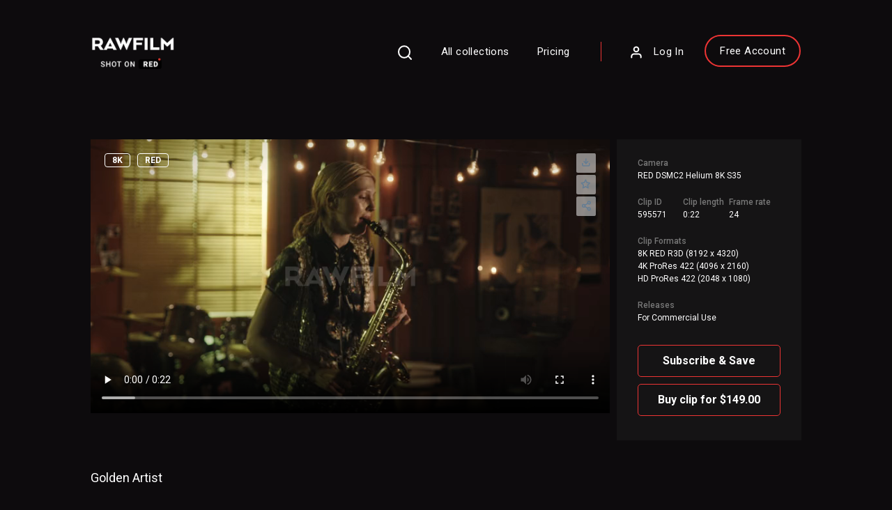

--- FILE ---
content_type: text/html; charset=UTF-8
request_url: https://raw.film/clips/view/595571-Golden-Artist
body_size: 8252
content:
<!DOCTYPE html>
<html lang="en">
<head>
<meta charset="utf-8">
<meta name="viewport" content="width=device-width, initial-scale=1, user-scalable=no">
<meta name="author" content="">

<title>Golden Artist (595571) | 8K Royalty Free Premium Stock Footage Video | Shot on RED | RawFilm</title>
<meta name="description" content="Get 8K premium stock footage video clip - Golden Artist - shot on RED Camera. Available immediately in RED R3D format. Choose from a wide range of footage collections with clips that belong together. One simple license for any use. New collections added weekly. ID 595571. Download footage now!">

<link href="https://stackpath.bootstrapcdn.com/bootstrap/4.3.1/css/bootstrap.min.css" rel="stylesheet">
<link href="https://cdnjs.cloudflare.com/ajax/libs/font-awesome/5.11.2/css/all.css" rel="stylesheet">
<link rel="preconnect" href="https://fonts.gstatic.com"> 
<link href="https://fonts.googleapis.com/css2?family=Roboto:ital,wght@0,300;0,400;0,500;0,700;1,400&display=swap" rel="stylesheet"> 
<link href="https://code.jquery.com/ui/1.12.1/themes/base/jquery-ui.css" rel="stylesheet">
<link href="/css/owl.carousel.min.css" rel="stylesheet">
<link href="/css/owl.theme.default.min.css" rel="stylesheet">
<link href="/css/style.css" rel="stylesheet">
<link href="/css/responsive.css" rel="stylesheet">
<link href="/custom-css/addons.css?v=15042023" rel="stylesheet">

<link rel="icon" type="image/png" href="https://d1yz7aa9jxvvt5.cloudfront.net/favicon-16x16.png" sizes="16x16">
<link rel="icon" type="image/png" href="https://d1yz7aa9jxvvt5.cloudfront.net/favicon-32x32.png" sizes="32x32">
<link rel="icon" type="image/png" href="https://d1yz7aa9jxvvt5.cloudfront.net/favicon-96x96.png" sizes="96x96">

<script src="https://ajax.googleapis.com/ajax/libs/jquery/3.3.1/jquery.min.js"></script>
<script src="https://code.jquery.com/ui/1.12.1/jquery-ui.js"></script>
<script src="https://cdnjs.cloudflare.com/ajax/libs/popper.js/1.14.7/umd/popper.min.js"></script>

<meta name="google-signin-client_id" content="246879790758-ef1pa8bns5rf2a99v6s6ab286gt5gk5p.apps.googleusercontent.com">

<script>
	window.taskList = [];
	window.loggedInUserId = 0;
</script>



<script async src="https://www.googletagmanager.com/gtag/js?id=G-CDLJDP2KWG"></script>
<script>
  window.dataLayer = window.dataLayer || [];
  function gtag(){dataLayer.push(arguments);}
  gtag('js', new Date());

  gtag('config', 'G-CDLJDP2KWG');

  gtag('config', 'AW-811867327');
</script>

 <!-- Facebook Pixel Code -->
 <script>
 !function(f,b,e,v,n,t,s)
 {if(f.fbq)return;n=f.fbq=function(){n.callMethod?
 n.callMethod.apply(n,arguments):n.queue.push(arguments)};
 if(!f._fbq)f._fbq=n;n.push=n;n.loaded=!0;n.version='2.0';
 n.queue=[];t=b.createElement(e);t.async=!0;
 t.src=v;s=b.getElementsByTagName(e)[0];
 s.parentNode.insertBefore(t,s)}(window,document,'script',
 'https://connect.facebook.net/en_US/fbevents.js');
  fbq('init', '2140501359517192'); 
 fbq('track', 'PageView');
 </script>
 <noscript>
  <img height="1" width="1" 
 src="https://www.facebook.com/tr?id=210717112802978&ev=PageView
 &noscript=1"/>
 </noscript>
 <!-- End Facebook Pixel Code -->    
 <meta property="fb:app_id" content="1531681143626829" />  </script>  

<link rel="sitemap" type="application/xml" title="Sitemap" href="https://raw.film/sitemap.xml" />


<script type="text/javascript">window.$crisp=[];window.CRISP_WEBSITE_ID="035ab2a2-5fa4-4694-a278-b69e8072e75d";(function(){d=document;s=d.createElement("script");s.src="https://client.crisp.chat/l.js";s.async=1;d.getElementsByTagName("head")[0].appendChild(s);})();</script>



                    <meta name='keywords' content='woman, girl, music, musican, young, blonde, room, studio, sound, concert, sound, jazz, saxophone, audio, night, evening, close, instruments, dance, golden, art, scene, swing, festival, paint, hand, band, lonely, portrait, drawing, faces, eye, papper, reflection, pensive, sensitive, working, brush, body, proffesional' />

                    <meta property='og:title' content='Golden Artist (595571) | 8K Royalty Free Premium Stock Footage Video | Shot on RED | RawFilm' />
                    <meta property='og:description' content='Get 8K premium stock footage video clip - Golden Artist - shot on RED Camera. Available immediately in RED R3D format. Choose from a wide range of footage collections with clips that belong together. One simple license for any use. New collections added weekly. ID 595571. Download footage now!' />

                    <meta property='og:site_name' content='RawFilm' />
                    <meta property='og:url' content='https://raw.film/clips/view/595571-Golden-Artist' />

                    <meta property='og:type' content='video.other' />
                    <meta property='og:video' content='https://d1yz7aa9jxvvt5.cloudfront.net/collections/0679/0679_030_red_helium_8k_rawfilm_prev.mov' />
                    <meta property='og:video:url' content='https://d1yz7aa9jxvvt5.cloudfront.net/collections/0679/0679_030_red_helium_8k_rawfilm_prev.mov' />
                    <meta property='og:video:secure_url' content='https://d1yz7aa9jxvvt5.cloudfront.net/collections/0679/0679_030_red_helium_8k_rawfilm_prev.mov' />
                    <meta property='og:video:width' content='800' />
                    <meta property='og:video:height' content='422' />
                    <meta property='og:video:type' content='video/mp4' />
                    <meta property='og:image' content='https://d1yz7aa9jxvvt5.cloudfront.net/collections/0679/0679_030_red_helium_8k_rawfilm.jpg' />

                    <meta property='twitter:card' content='summary_large_image' />
                    <meta property='twitter:site' content='@buyrawfilm' />
                    <meta property='twitter:title' content='Golden Artist (595571) | 8K Royalty Free Premium Stock Footage Video | Shot on RED | RawFilm' />
                    <meta property='twitter:description' content='Get 8K premium stock footage video clip - Golden Artist - shot on RED Camera. Available immediately in RED R3D format. Choose from a wide range of footage collections with clips that belong together. One simple license for any use. New collections added weekly. ID 595571. Download footage now!' />
                    <meta property='twitter:image' content='https://d1yz7aa9jxvvt5.cloudfront.net/collections/0679/0679_030_red_helium_8k_rawfilm.jpg' />

                    <meta property='twitter:image:width' content='960' />
                    <meta property='twitter:image:height' content='540' />

                    <meta property='og:image:type' content='image/jpeg' />
                    <meta property='og:image:height' content='540' />
                    <meta property='og:image:width' content='960' />
                    <script type="application/ld+json">{"@context":"http://schema.org","@type":"Product","name":"Golden Artist (595571) | 8K Royalty Free Premium Stock Footage Video | Shot on RED | RawFilm","description":"Get 8K premium stock footage video clip - Golden Artist - shot on RED Camera. Available immediately in RED R3D format. Choose from a wide range of footage collections with clips that belong together. One simple license for any use. New collections added weekly. ID 595571. Download footage now!","sku":"595571", "mpn":"595571","brand":"RawFilm", "aggregateRating": {"@type": "AggregateRating", "ratingValue": "5", "reviewCount": "100"}, "offers":{"@type":"Offer","priceValidUntil":"2027-12-31 23:59:59.11111","url":"https://raw.film/clips/view/595571-Golden-Artist","seller":{"@type":"Organization","name":"RawFilm","url":"https://raw.film"}, "price":149,"priceCurrency":"USD","availability": "http://schema.org/InStock"},"image": "https://d1yz7aa9jxvvt5.cloudfront.net/collections/0679/0679_030_red_helium_8k_rawfilm.jpg"}</script>
<script type="application/ld+json">{"@context":"http://schema.org","@type":"WebSite","url":"https://raw.film","potentialAction":{"@type":"SearchAction","target":"https://raw.film/search?searchPhrase={search_term}","query-input":"required name=search_term"}}</script><script type="application/ld+json">{"@context":"http://schema.org","@type":"Organization","name":"RawFilm","url":"https://raw.film/","logo":"https://s3-us-west-2.amazonaws.com/rawfilm-prev/rawfilm-white-square.png","sameAs":["https://www.facebook.com/rawfilmstock/","https://twitter.com/rawfilmstock","https://www.linkedin.com/company/rawfilmstock","https://www.youtube.com/channel/UCNUJ9jgteQvf4EanaSErdPg","https://instagram.com/rawfilmstock/"]}</script>
</head>
<body>
<div class="search-widget" id="searchWidget">
    <div class="container">
        <div class="row">
            <div class="col-sm-12">
                <h3>What are you looking for?</h3>
                <div class="search-form searchWrapper">
                    <form method="GET" action="/search">
                        <input type="text" id="searchBar2" name="searchPhrase" placeholder="Search for your exclusive footage">
                        <button class="btn btn-red">Search</button>
                    </form>
                    <a href="#" class="close-search" id="closeSearch"><img src="/img/close-icon1.svg" alt="icon"></a>
                </div>
            </div>
        </div>
    </div>
</div>
    <header>
        <div class="container">
            <nav class="navbar navbar-expand-md">
                <button class="navbar-toggler left-menu" type="button" data-toggle="collapse" data-target="#mobileMenuLeft" aria-controls="mobileMenuLeft" aria-expanded="false" aria-label="Toggle Left navigation">
                    <img src="/img/menu-toggle.svg" alt="icon">
                </button>
                
                <a class="navbar-brand" href="/"><img src="/img/logo.png" alt="img" class="img-fluid"></a>
                
                                    <div class="login-small">
                      <a href="/users/login"><img src="/img/login-icon.svg" alt="icon"></a>
                    </div>
                
                
                

<!-- Top menu - visible only on desktops -->
<div class="collapse navbar-collapse">
    <ul class="navbar-nav ml-auto">
        <li class="nav-item">
            <a class="nav-link openSearch" href="#"><img src="/img/search-icon1.svg" alt="icon"></a>
        </li>
        <li class="nav-item">
            <a class="nav-link" href="/collections">All collections</a>
        </li>

                    <li class="nav-item"><a class="nav-link" href="/pricing">Pricing</a></li>
        
                    <li class="nav-item"><a class="nav-link login-link" href="/users/login"><img src="/img/login-icon.svg" alt="login"> Log In</a></li>
            <li class="nav-item"><a class="nav-link free-account-link" href="/users/add">Free Account</a></li>
            </ul>
</div>

<!-- Mobile menus -->
<div class="collapse navbar-collapse" id="mobileMenuLeft">
    <ul class="navbar-nav ml-auto">
        <li class="nav-item">
            <a class="nav-link openSearch" href="#"><img src="/img/search-icon1.svg" alt="icon"></a>
        </li>
        <li class="nav-item">
            <a class="nav-link" href="/collections">All collections</a>
        </li>

                    <li class="nav-item"><a class="nav-link" href="/pricing">Pricing</a></li>
        
                    <li class="nav-item"><a class="nav-link free-account-link" href="/users/add">Free Account</a></li>
            </ul>
</div>

<div class="collapse navbar-collapse" id="mobileMenuRight">
    <ul class="navbar-nav ml-auto">
        <li class="nav-item"><a href="/users/view" class="nav-link login-link"><img src="/img/login-icon.svg" alt="login"> </a></li>
        <li class="nav-item"><a class="nav-link" href="/users/favorites">My Favorites</a></li>
        <li class="nav-item"><a class="nav-link" href="/users/downloads">My Licenses</a></li>
        <li class="nav-item"><a class="nav-link" href="/users/view">Account Details</a></li>
        <li class="nav-item"><a class="nav-link" href="/users/change-user-password/">Change Password</a></li>
        <li class="nav-item"><a class="nav-link" href="/users/subscription">Subscriptions</a></li>
        <li class="nav-item"><a class="nav-link" href="/users/logout">Log Out</a></li>
    </ul>
</div>

            </nav>
        </div>
    </header>
<section class="wrapper">
        <script>
$( document ).ready(function() {
    window.injectModal(
        'buy-options-modal',
        'Buy Single Clip ($149.00)',
        `
            <p><small>Golden Artist (id: 595571)</small></p>
            <div data-bought-clip-id="595571" id="buy-clip-button" class="clip-actions">
                <a class="credit-card-button btn btn-red">Credit Card</a>
            </div>
            <br/>
            <p><span id="paypal-button-container"></span></p>
        `,
        false,
        'Back'
    );

    $('#buy-options-button').click(function(e){
        e.preventDefault();
        $('#buy-options-modal').modal();
    });
});
</script>


    <section class="clip-view">
      <div class="container">
          
            <div class="row">
              <div class="col-sm-12">
                    <div class="clip-main">
                    
                                <div class="player-area">
              <div class="video-res">
                  <span>8K</span>
                    <span>RED</span>
                </div>
                <div class="video-player" itemscope itemtype="http://schema.org/VideoObject">
                                <meta itemprop="uploadDate" content="2023-08-08 10:20:46.11111" />
            <meta itemprop="thumbnail" content="https://d1yz7aa9jxvvt5.cloudfront.net/collections/0679/0679_030_red_helium_8k_rawfilm.jpg">
            <meta itemprop="thumbnailURL" content="https://d1yz7aa9jxvvt5.cloudfront.net/collections/0679/0679_030_red_helium_8k_rawfilm.jpg" />
            <meta itemprop="embedURL" content="https://d1yz7aa9jxvvt5.cloudfront.net/collections/0679/0679_030_red_helium_8k_rawfilm_prev.mov" />
            <meta itemprop="contentUrl" content="https://d1yz7aa9jxvvt5.cloudfront.net/collections/0679/0679_030_red_helium_8k_rawfilm_prev.mov">
            <meta itemprop="videoFrameSize" content="8192x4320"> 
            <meta itemprop="name" content="Golden Artist (595571) | 8K Royalty Free Premium Stock Footage Video | Shot on RED | RawFilm" />
            <meta itemprop="description" content="Get 8K premium stock footage video clip - Golden Artist - shot on RED Camera. Available immediately in RED R3D format. Choose from a wide range of footage collections with clips that belong together. One simple license for any use. New collections added weekly. ID 595571. Download footage now! woman, girl, music, musican, young, blonde, room, studio, sound, concert, sound, jazz, saxophone, audio, night, evening, close, instruments, dance, golden, art, scene, swing, festival, paint, hand, band, lonely, portrait, drawing, faces, eye, papper, reflection, pensive, sensitive, working, brush, body, proffesional" />
            <meta itemprop="encodingFormat" content="video/mp4">
            <meta itemprop="duration" content="PT0H0M22S">
            <meta itemprop="license" content="https://raw.film/articles/legal">
            <meta itemprop="url" content="https://raw.film/clips/view/595571-Golden-Artist">
            <meta itemprop="playerType" content="HTML5">
            <meta itemprop="videoQuality" content="8K">
                    <video width="100%" style="" controls loop autoplay>
                        <source src="https://d1yz7aa9jxvvt5.cloudfront.net/collections/0679/0679_030_red_helium_8k_rawfilm_prev.mov" type="video/mp4">
                    </video>
                </div>
                <div class="video-icons hide-small">
                  <a href="/clips/generatePreviewDownloadLink/595571"><img src="/img/download-icon.svg" alt="icon"></a>
                    <a data-is-faved="0" data-clip-id="595571" class="lightbox-star" data-type="video" href="/users/login" title="Save to Favorites"><img src="/img/star-grey-outine.svg" alt="icon"></a>
                    <a class="share-this-trigger" href="#"><img src="/img/share-grey-icon.svg" alt="icon"></a>
                </div>
            </div>
                        <div class="clip-detail">
                          <div class="clip-back hide-large">
                                <span>Golden Artist</span>
                            </div>
                            <div class="video-icons hide-large">
                              <a href="/clips/generatePreviewDownloadLink/595571"><img src="/img/download-icon.svg" alt="icon"></a>
                                <a href="#"><img src="/img/star-grey-outine.svg" alt="icon"></a>
                                <a class="share-icon share-this-trigger" href="#"><img src="/img/share-grey-icon.svg" alt="icon"></a>
                            </div>
                          <div class="clip-info">
                                <ul>
                                    <li class="full">
                                        <h6>Camera</h6>
                                        <p>RED DSMC2 Helium 8K S35</p>
                                    </li>
                                    <li>
                                        <h6>Clip ID</h6>
                                        <p>595571</p>
                                    </li>
                                    <li>
                                        <h6>Clip length</h6>
                                        <p>0:22</p>
                                    </li>
                                    <li>
                                        <h6>Frame rate</h6>
                                        <p>24</p>
                                    </li>
                                    <li class="full">
                                        <h6>Clip Formats</h6>
                                        <p>8K RED R3D (8192 x 4320)<br/>4K ProRes 422 (4096 x 2160)<br/>HD ProRes 422 (2048 x 1080)</p>
                                    </li>
                                    <li class="full">
                                        <h6>Releases</h6>
                                        <p>For Commercial Use</p>
                                    </li>
                                </ul>
                            </div>
                            <div class="clip-actions">
                                                                                    
				<a href="/pricing" class="btn btn-red-outline">Subscribe & Save</a>
			                                                        
			<a href="/users/login" class="btn btn-red-outline">Buy clip for $149.00</a>
			                                                        </div>
                        </div>
                    </div>
                </div>
            </div>
            
            
            <div class="row">
                <div class="col-sm-12 col-md-12 col-lg-12">
                    <div class="clip-back hide-small">
                        <span>Golden Artist</span>
                    </div>
                <div class="clip-tags">
                                        <a href="/search?searchPhrase=art">art</a>
                                        <a href="/search?searchPhrase=audio">audio</a>
                                        <a href="/search?searchPhrase=band">band</a>
                                        <a href="/search?searchPhrase=blonde">blonde</a>
                                        <a href="/search?searchPhrase=body">body</a>
                                        <a href="/search?searchPhrase=brush">brush</a>
                                        <a href="/search?searchPhrase=close">close</a>
                                        <a href="/search?searchPhrase=concert">concert</a>
                                        <a href="/search?searchPhrase=dance">dance</a>
                                        <a href="/search?searchPhrase=drawing">drawing</a>
                                        <a href="/search?searchPhrase=evening">evening</a>
                                        <a href="/search?searchPhrase=eye">eye</a>
                                        <a href="/search?searchPhrase=faces">faces</a>
                                        <a href="/search?searchPhrase=festival">festival</a>
                                        <a href="/search?searchPhrase=girl">girl</a>
                                        <a href="/search?searchPhrase=golden">golden</a>
                                        <a href="/search?searchPhrase=hand">hand</a>
                                        <a href="/search?searchPhrase=instruments">instruments</a>
                                        <a href="/search?searchPhrase=jazz">jazz</a>
                                        <a href="/search?searchPhrase=lonely">lonely</a>
                                        <a href="/search?searchPhrase=music">music</a>
                                        <a href="/search?searchPhrase=musican">musican</a>
                                        <a href="/search?searchPhrase=night">night</a>
                                        <a href="/search?searchPhrase=paint">paint</a>
                                        <a href="/search?searchPhrase=papper">papper</a>
                                        <a href="/search?searchPhrase=pensive">pensive</a>
                                        <a href="/search?searchPhrase=portrait">portrait</a>
                                        <a href="/search?searchPhrase=proffesional">proffesional</a>
                                        <a href="/search?searchPhrase=reflection">reflection</a>
                                        <a href="/search?searchPhrase=room">room</a>
                                        <a href="/search?searchPhrase=saxophone">saxophone</a>
                                        <a href="/search?searchPhrase=scene">scene</a>
                                        <a href="/search?searchPhrase=sensitive">sensitive</a>
                                        <a href="/search?searchPhrase=sound">sound</a>
                                        <a href="/search?searchPhrase=sound">sound</a>
                                        <a href="/search?searchPhrase=studio">studio</a>
                                        <a href="/search?searchPhrase=swing">swing</a>
                                        <a href="/search?searchPhrase=woman">woman</a>
                                        <a href="/search?searchPhrase=working">working</a>
                                        <a href="/search?searchPhrase=young">young</a>
                                    </div>
            </div>

            
            </div>
            
            
        </div>
    </section>

<!-- Collections related to the collection, to which this clip belongs -->


    <section class="rest-clips">

      <div class="grid-head">
            <div class="container">
                <div class="row">
                    <div class="col-sm-12">
                      <h3 class="heading-border-left">Stock Footage Clips from <a href="/collections/view/679-Golden-Artist"><strong>Golden Artist</strong></a> Collection</h3>
                    </div>
                </div>
            </div>
        </div>


        
        <div class="grid-blocks">
            <div class="container-fluid p-0">
            
              <div class="row no-gutters">
                
                                 

                    <div class="col-sm-12 col-md-6 col-lg-3">
                            <div class="medium-block preview-item">
    <a class="friendly_url" href="/clips/view/595636-Golden-Artist"></a>
    <div  class="medium-clip-img thumbnail_picture_wrapper">
        <div class="elastic-score-admin"></div>
        <div class="favorites-filename-wrapper">
          <div>ID - <span class="favorites-id">595636</span></div>
          <div>FILE - <span class="favorites-file-raw">0679_095_red_helium</span></div>
        </div>
      <video style=" display:none" preload="false" autoplay="true" loop="true">
      <source src="https://d1yz7aa9jxvvt5.cloudfront.net/collections/0679/0679_095_red_helium_8k_rawfilm_small.mp4" type="video/mp4">
      </video>
      <img  src="https://d1yz7aa9jxvvt5.cloudfront.net/collections/0679/0679_095_red_helium_8k_rawfilm.jpg" alt="thumbnail image" class="img-fluid thumbnail_picture"></div>
    <div class="medium-duration formatted_length">0:22</div>
    <div class="medium-similar family_count hidden"><strong><span></span></strong> similar</div>
    <div class="medium-actions">
        <a class="preview_download_link" href="/clips/generatePreviewDownloadLink/595636" title="Download"><img src="/img/save-outline-icon.svg" alt="icon"></a>
        <a data-is-faved="0" data-clip-id="595636" class="lightbox-star" data-type="slot" href="/users/login" title="Save to Favorites"><img src="/img/star-outline-icon.svg" alt="icon"></a>
    </div>
</div>                    </div>
                
                 

                    <div class="col-sm-12 col-md-6 col-lg-3">
                            <div class="medium-block preview-item">
    <a class="friendly_url" href="/clips/view/595584-Golden-Artist"></a>
    <div  class="medium-clip-img thumbnail_picture_wrapper">
        <div class="elastic-score-admin"></div>
        <div class="favorites-filename-wrapper">
          <div>ID - <span class="favorites-id">595584</span></div>
          <div>FILE - <span class="favorites-file-raw">0679_043_red_helium</span></div>
        </div>
      <video style=" display:none" preload="false" autoplay="true" loop="true">
      <source src="https://d1yz7aa9jxvvt5.cloudfront.net/collections/0679/0679_043_red_helium_8k_rawfilm_small.mp4" type="video/mp4">
      </video>
      <img  src="https://d1yz7aa9jxvvt5.cloudfront.net/collections/0679/0679_043_red_helium_8k_rawfilm.jpg" alt="thumbnail image" class="img-fluid thumbnail_picture"></div>
    <div class="medium-duration formatted_length">0:14</div>
    <div class="medium-similar family_count hidden"><strong><span></span></strong> similar</div>
    <div class="medium-actions">
        <a class="preview_download_link" href="/clips/generatePreviewDownloadLink/595584" title="Download"><img src="/img/save-outline-icon.svg" alt="icon"></a>
        <a data-is-faved="0" data-clip-id="595584" class="lightbox-star" data-type="slot" href="/users/login" title="Save to Favorites"><img src="/img/star-outline-icon.svg" alt="icon"></a>
    </div>
</div>                    </div>
                
                 

                    <div class="col-sm-12 col-md-6 col-lg-3">
                            <div class="medium-block preview-item">
    <a class="friendly_url" href="/clips/view/595617-Golden-Artist"></a>
    <div  class="medium-clip-img thumbnail_picture_wrapper">
        <div class="elastic-score-admin"></div>
        <div class="favorites-filename-wrapper">
          <div>ID - <span class="favorites-id">595617</span></div>
          <div>FILE - <span class="favorites-file-raw">0679_076_red_helium</span></div>
        </div>
      <video style=" display:none" preload="false" autoplay="true" loop="true">
      <source src="https://d1yz7aa9jxvvt5.cloudfront.net/collections/0679/0679_076_red_helium_8k_rawfilm_small.mp4" type="video/mp4">
      </video>
      <img  src="https://d1yz7aa9jxvvt5.cloudfront.net/collections/0679/0679_076_red_helium_8k_rawfilm.jpg" alt="thumbnail image" class="img-fluid thumbnail_picture"></div>
    <div class="medium-duration formatted_length">0:22</div>
    <div class="medium-similar family_count hidden"><strong><span></span></strong> similar</div>
    <div class="medium-actions">
        <a class="preview_download_link" href="/clips/generatePreviewDownloadLink/595617" title="Download"><img src="/img/save-outline-icon.svg" alt="icon"></a>
        <a data-is-faved="0" data-clip-id="595617" class="lightbox-star" data-type="slot" href="/users/login" title="Save to Favorites"><img src="/img/star-outline-icon.svg" alt="icon"></a>
    </div>
</div>                    </div>
                
                 

                    <div class="col-sm-12 col-md-6 col-lg-3">
                            <div class="medium-block preview-item">
    <a class="friendly_url" href="/clips/view/595590-Golden-Artist"></a>
    <div  class="medium-clip-img thumbnail_picture_wrapper">
        <div class="elastic-score-admin"></div>
        <div class="favorites-filename-wrapper">
          <div>ID - <span class="favorites-id">595590</span></div>
          <div>FILE - <span class="favorites-file-raw">0679_049_red_helium</span></div>
        </div>
      <video style=" display:none" preload="false" autoplay="true" loop="true">
      <source src="https://d1yz7aa9jxvvt5.cloudfront.net/collections/0679/0679_049_red_helium_8k_rawfilm_small.mp4" type="video/mp4">
      </video>
      <img  src="https://d1yz7aa9jxvvt5.cloudfront.net/collections/0679/0679_049_red_helium_8k_rawfilm.jpg" alt="thumbnail image" class="img-fluid thumbnail_picture"></div>
    <div class="medium-duration formatted_length">0:22</div>
    <div class="medium-similar family_count hidden"><strong><span></span></strong> similar</div>
    <div class="medium-actions">
        <a class="preview_download_link" href="/clips/generatePreviewDownloadLink/595590" title="Download"><img src="/img/save-outline-icon.svg" alt="icon"></a>
        <a data-is-faved="0" data-clip-id="595590" class="lightbox-star" data-type="slot" href="/users/login" title="Save to Favorites"><img src="/img/star-outline-icon.svg" alt="icon"></a>
    </div>
</div>                    </div>
                
                 

                    <div class="col-sm-12 col-md-6 col-lg-3">
                            <div class="medium-block preview-item">
    <a class="friendly_url" href="/clips/view/595563-A-serene-woman-engages-in-introspective-moments-holding-a-phone-to-her-ear-standing-with-her-eyes-closed-and-lying-down-in-peaceful-relaxation"></a>
    <div  class="medium-clip-img thumbnail_picture_wrapper">
        <div class="elastic-score-admin"></div>
        <div class="favorites-filename-wrapper">
          <div>ID - <span class="favorites-id">595563</span></div>
          <div>FILE - <span class="favorites-file-raw">0679_022_red_helium</span></div>
        </div>
      <video style=" display:none" preload="false" autoplay="true" loop="true">
      <source src="https://d1yz7aa9jxvvt5.cloudfront.net/collections/0679/0679_022_red_helium_8k_rawfilm_small.mp4" type="video/mp4">
      </video>
      <img  src="https://d1yz7aa9jxvvt5.cloudfront.net/collections/0679/0679_022_red_helium_8k_rawfilm.jpg" alt="thumbnail image" class="img-fluid thumbnail_picture"></div>
    <div class="medium-duration formatted_length">0:22</div>
    <div class="medium-similar family_count hidden"><strong><span></span></strong> similar</div>
    <div class="medium-actions">
        <a class="preview_download_link" href="/clips/generatePreviewDownloadLink/595563" title="Download"><img src="/img/save-outline-icon.svg" alt="icon"></a>
        <a data-is-faved="0" data-clip-id="595563" class="lightbox-star" data-type="slot" href="/users/login" title="Save to Favorites"><img src="/img/star-outline-icon.svg" alt="icon"></a>
    </div>
</div>                    </div>
                
                 

                    <div class="col-sm-12 col-md-6 col-lg-3">
                            <div class="medium-block preview-item">
    <a class="friendly_url" href="/clips/view/595579-Golden-Artist"></a>
    <div  class="medium-clip-img thumbnail_picture_wrapper">
        <div class="elastic-score-admin"></div>
        <div class="favorites-filename-wrapper">
          <div>ID - <span class="favorites-id">595579</span></div>
          <div>FILE - <span class="favorites-file-raw">0679_038_red_helium</span></div>
        </div>
      <video style=" display:none" preload="false" autoplay="true" loop="true">
      <source src="https://d1yz7aa9jxvvt5.cloudfront.net/collections/0679/0679_038_red_helium_8k_rawfilm_small.mp4" type="video/mp4">
      </video>
      <img  src="https://d1yz7aa9jxvvt5.cloudfront.net/collections/0679/0679_038_red_helium_8k_rawfilm.jpg" alt="thumbnail image" class="img-fluid thumbnail_picture"></div>
    <div class="medium-duration formatted_length">0:22</div>
    <div class="medium-similar family_count hidden"><strong><span></span></strong> similar</div>
    <div class="medium-actions">
        <a class="preview_download_link" href="/clips/generatePreviewDownloadLink/595579" title="Download"><img src="/img/save-outline-icon.svg" alt="icon"></a>
        <a data-is-faved="0" data-clip-id="595579" class="lightbox-star" data-type="slot" href="/users/login" title="Save to Favorites"><img src="/img/star-outline-icon.svg" alt="icon"></a>
    </div>
</div>                    </div>
                
                 

                    <div class="col-sm-12 col-md-6 col-lg-3">
                            <div class="medium-block preview-item">
    <a class="friendly_url" href="/clips/view/595594-Golden-Artist"></a>
    <div  class="medium-clip-img thumbnail_picture_wrapper">
        <div class="elastic-score-admin"></div>
        <div class="favorites-filename-wrapper">
          <div>ID - <span class="favorites-id">595594</span></div>
          <div>FILE - <span class="favorites-file-raw">0679_053_red_helium</span></div>
        </div>
      <video style=" display:none" preload="false" autoplay="true" loop="true">
      <source src="https://d1yz7aa9jxvvt5.cloudfront.net/collections/0679/0679_053_red_helium_8k_rawfilm_small.mp4" type="video/mp4">
      </video>
      <img  src="https://d1yz7aa9jxvvt5.cloudfront.net/collections/0679/0679_053_red_helium_8k_rawfilm.jpg" alt="thumbnail image" class="img-fluid thumbnail_picture"></div>
    <div class="medium-duration formatted_length">0:13</div>
    <div class="medium-similar family_count hidden"><strong><span></span></strong> similar</div>
    <div class="medium-actions">
        <a class="preview_download_link" href="/clips/generatePreviewDownloadLink/595594" title="Download"><img src="/img/save-outline-icon.svg" alt="icon"></a>
        <a data-is-faved="0" data-clip-id="595594" class="lightbox-star" data-type="slot" href="/users/login" title="Save to Favorites"><img src="/img/star-outline-icon.svg" alt="icon"></a>
    </div>
</div>                    </div>
                
                 

                    <div class="col-sm-12 col-md-6 col-lg-3">
                            <div class="medium-block preview-item">
    <a class="friendly_url" href="/clips/view/595560-A-mesmerizing-saxophonist-transports-you-to-another-world-with-their-passionate-performance-captivating-the-audience-with-their-skill-and-energy"></a>
    <div  class="medium-clip-img thumbnail_picture_wrapper">
        <div class="elastic-score-admin"></div>
        <div class="favorites-filename-wrapper">
          <div>ID - <span class="favorites-id">595560</span></div>
          <div>FILE - <span class="favorites-file-raw">0679_019_red_helium</span></div>
        </div>
      <video style=" display:none" preload="false" autoplay="true" loop="true">
      <source src="https://d1yz7aa9jxvvt5.cloudfront.net/collections/0679/0679_019_red_helium_8k_rawfilm_small.mp4" type="video/mp4">
      </video>
      <img  src="https://d1yz7aa9jxvvt5.cloudfront.net/collections/0679/0679_019_red_helium_8k_rawfilm.jpg" alt="thumbnail image" class="img-fluid thumbnail_picture"></div>
    <div class="medium-duration formatted_length">0:18</div>
    <div class="medium-similar family_count hidden"><strong><span></span></strong> similar</div>
    <div class="medium-actions">
        <a class="preview_download_link" href="/clips/generatePreviewDownloadLink/595560" title="Download"><img src="/img/save-outline-icon.svg" alt="icon"></a>
        <a data-is-faved="0" data-clip-id="595560" class="lightbox-star" data-type="slot" href="/users/login" title="Save to Favorites"><img src="/img/star-outline-icon.svg" alt="icon"></a>
    </div>
</div>                    </div>
                
                 

                    <div class="col-sm-12 col-md-6 col-lg-3">
                            <div class="medium-block preview-item">
    <a class="friendly_url" href="/clips/view/595567-Golden-Artist"></a>
    <div  class="medium-clip-img thumbnail_picture_wrapper">
        <div class="elastic-score-admin"></div>
        <div class="favorites-filename-wrapper">
          <div>ID - <span class="favorites-id">595567</span></div>
          <div>FILE - <span class="favorites-file-raw">0679_026_red_helium</span></div>
        </div>
      <video style=" display:none" preload="false" autoplay="true" loop="true">
      <source src="https://d1yz7aa9jxvvt5.cloudfront.net/collections/0679/0679_026_red_helium_8k_rawfilm_small.mp4" type="video/mp4">
      </video>
      <img  src="https://d1yz7aa9jxvvt5.cloudfront.net/collections/0679/0679_026_red_helium_8k_rawfilm.jpg" alt="thumbnail image" class="img-fluid thumbnail_picture"></div>
    <div class="medium-duration formatted_length">0:22</div>
    <div class="medium-similar family_count hidden"><strong><span></span></strong> similar</div>
    <div class="medium-actions">
        <a class="preview_download_link" href="/clips/generatePreviewDownloadLink/595567" title="Download"><img src="/img/save-outline-icon.svg" alt="icon"></a>
        <a data-is-faved="0" data-clip-id="595567" class="lightbox-star" data-type="slot" href="/users/login" title="Save to Favorites"><img src="/img/star-outline-icon.svg" alt="icon"></a>
    </div>
</div>                    </div>
                
                 

                    <div class="col-sm-12 col-md-6 col-lg-3">
                            <div class="medium-block preview-item">
    <a class="friendly_url" href="/clips/view/595570-Golden-Artist"></a>
    <div  class="medium-clip-img thumbnail_picture_wrapper">
        <div class="elastic-score-admin"></div>
        <div class="favorites-filename-wrapper">
          <div>ID - <span class="favorites-id">595570</span></div>
          <div>FILE - <span class="favorites-file-raw">0679_029_red_helium</span></div>
        </div>
      <video style=" display:none" preload="false" autoplay="true" loop="true">
      <source src="https://d1yz7aa9jxvvt5.cloudfront.net/collections/0679/0679_029_red_helium_8k_rawfilm_small.mp4" type="video/mp4">
      </video>
      <img  src="https://d1yz7aa9jxvvt5.cloudfront.net/collections/0679/0679_029_red_helium_8k_rawfilm.jpg" alt="thumbnail image" class="img-fluid thumbnail_picture"></div>
    <div class="medium-duration formatted_length">0:40</div>
    <div class="medium-similar family_count hidden"><strong><span></span></strong> similar</div>
    <div class="medium-actions">
        <a class="preview_download_link" href="/clips/generatePreviewDownloadLink/595570" title="Download"><img src="/img/save-outline-icon.svg" alt="icon"></a>
        <a data-is-faved="0" data-clip-id="595570" class="lightbox-star" data-type="slot" href="/users/login" title="Save to Favorites"><img src="/img/star-outline-icon.svg" alt="icon"></a>
    </div>
</div>                    </div>
                
                 

                    <div class="col-sm-12 col-md-6 col-lg-3">
                            <div class="medium-block preview-item">
    <a class="friendly_url" href="/clips/view/595551-Golden-Artist"></a>
    <div  class="medium-clip-img thumbnail_picture_wrapper">
        <div class="elastic-score-admin"></div>
        <div class="favorites-filename-wrapper">
          <div>ID - <span class="favorites-id">595551</span></div>
          <div>FILE - <span class="favorites-file-raw">0679_010_red_helium</span></div>
        </div>
      <video style=" display:none" preload="false" autoplay="true" loop="true">
      <source src="https://d1yz7aa9jxvvt5.cloudfront.net/collections/0679/0679_010_red_helium_8k_rawfilm_small.mp4" type="video/mp4">
      </video>
      <img  src="https://d1yz7aa9jxvvt5.cloudfront.net/collections/0679/0679_010_red_helium_8k_rawfilm.jpg" alt="thumbnail image" class="img-fluid thumbnail_picture"></div>
    <div class="medium-duration formatted_length">0:14</div>
    <div class="medium-similar family_count hidden"><strong><span></span></strong> similar</div>
    <div class="medium-actions">
        <a class="preview_download_link" href="/clips/generatePreviewDownloadLink/595551" title="Download"><img src="/img/save-outline-icon.svg" alt="icon"></a>
        <a data-is-faved="0" data-clip-id="595551" class="lightbox-star" data-type="slot" href="/users/login" title="Save to Favorites"><img src="/img/star-outline-icon.svg" alt="icon"></a>
    </div>
</div>                    </div>
                
                 

                    <div class="col-sm-12 col-md-6 col-lg-3">
                            <div class="medium-block preview-item">
    <a class="friendly_url" href="/clips/view/595595-Golden-Artist"></a>
    <div  class="medium-clip-img thumbnail_picture_wrapper">
        <div class="elastic-score-admin"></div>
        <div class="favorites-filename-wrapper">
          <div>ID - <span class="favorites-id">595595</span></div>
          <div>FILE - <span class="favorites-file-raw">0679_054_red_helium</span></div>
        </div>
      <video style=" display:none" preload="false" autoplay="true" loop="true">
      <source src="https://d1yz7aa9jxvvt5.cloudfront.net/collections/0679/0679_054_red_helium_8k_rawfilm_small.mp4" type="video/mp4">
      </video>
      <img  src="https://d1yz7aa9jxvvt5.cloudfront.net/collections/0679/0679_054_red_helium_8k_rawfilm.jpg" alt="thumbnail image" class="img-fluid thumbnail_picture"></div>
    <div class="medium-duration formatted_length">0:22</div>
    <div class="medium-similar family_count hidden"><strong><span></span></strong> similar</div>
    <div class="medium-actions">
        <a class="preview_download_link" href="/clips/generatePreviewDownloadLink/595595" title="Download"><img src="/img/save-outline-icon.svg" alt="icon"></a>
        <a data-is-faved="0" data-clip-id="595595" class="lightbox-star" data-type="slot" href="/users/login" title="Save to Favorites"><img src="/img/star-outline-icon.svg" alt="icon"></a>
    </div>
</div>                    </div>
                
                 

                    <div class="col-sm-12 col-md-6 col-lg-3">
                            <div class="medium-block preview-item">
    <a class="friendly_url" href="/clips/view/595548-A-joyful-woman-with-hands-together-smiling-and-wearing-red-lipstick-radiates-confidence-and-happiness-Perfect-for-representing-positivity-and-celebration"></a>
    <div  class="medium-clip-img thumbnail_picture_wrapper">
        <div class="elastic-score-admin"></div>
        <div class="favorites-filename-wrapper">
          <div>ID - <span class="favorites-id">595548</span></div>
          <div>FILE - <span class="favorites-file-raw">0679_007_red_helium</span></div>
        </div>
      <video style=" display:none" preload="false" autoplay="true" loop="true">
      <source src="https://d1yz7aa9jxvvt5.cloudfront.net/collections/0679/0679_007_red_helium_8k_rawfilm_small.mp4" type="video/mp4">
      </video>
      <img  src="https://d1yz7aa9jxvvt5.cloudfront.net/collections/0679/0679_007_red_helium_8k_rawfilm.jpg" alt="thumbnail image" class="img-fluid thumbnail_picture"></div>
    <div class="medium-duration formatted_length">0:19</div>
    <div class="medium-similar family_count hidden"><strong><span></span></strong> similar</div>
    <div class="medium-actions">
        <a class="preview_download_link" href="/clips/generatePreviewDownloadLink/595548" title="Download"><img src="/img/save-outline-icon.svg" alt="icon"></a>
        <a data-is-faved="0" data-clip-id="595548" class="lightbox-star" data-type="slot" href="/users/login" title="Save to Favorites"><img src="/img/star-outline-icon.svg" alt="icon"></a>
    </div>
</div>                    </div>
                
                 

                    <div class="col-sm-12 col-md-6 col-lg-3">
                            <div class="medium-block preview-item">
    <a class="friendly_url" href="/clips/view/595623-Golden-Artist"></a>
    <div  class="medium-clip-img thumbnail_picture_wrapper">
        <div class="elastic-score-admin"></div>
        <div class="favorites-filename-wrapper">
          <div>ID - <span class="favorites-id">595623</span></div>
          <div>FILE - <span class="favorites-file-raw">0679_082_red_helium</span></div>
        </div>
      <video style=" display:none" preload="false" autoplay="true" loop="true">
      <source src="https://d1yz7aa9jxvvt5.cloudfront.net/collections/0679/0679_082_red_helium_8k_rawfilm_small.mp4" type="video/mp4">
      </video>
      <img  src="https://d1yz7aa9jxvvt5.cloudfront.net/collections/0679/0679_082_red_helium_8k_rawfilm.jpg" alt="thumbnail image" class="img-fluid thumbnail_picture"></div>
    <div class="medium-duration formatted_length">0:22</div>
    <div class="medium-similar family_count hidden"><strong><span></span></strong> similar</div>
    <div class="medium-actions">
        <a class="preview_download_link" href="/clips/generatePreviewDownloadLink/595623" title="Download"><img src="/img/save-outline-icon.svg" alt="icon"></a>
        <a data-is-faved="0" data-clip-id="595623" class="lightbox-star" data-type="slot" href="/users/login" title="Save to Favorites"><img src="/img/star-outline-icon.svg" alt="icon"></a>
    </div>
</div>                    </div>
                
                 

                    <div class="col-sm-12 col-md-6 col-lg-3">
                            <div class="medium-block preview-item">
    <a class="friendly_url" href="/clips/view/595564-Golden-Artist"></a>
    <div  class="medium-clip-img thumbnail_picture_wrapper">
        <div class="elastic-score-admin"></div>
        <div class="favorites-filename-wrapper">
          <div>ID - <span class="favorites-id">595564</span></div>
          <div>FILE - <span class="favorites-file-raw">0679_023_red_helium</span></div>
        </div>
      <video style=" display:none" preload="false" autoplay="true" loop="true">
      <source src="https://d1yz7aa9jxvvt5.cloudfront.net/collections/0679/0679_023_red_helium_8k_rawfilm_small.mp4" type="video/mp4">
      </video>
      <img  src="https://d1yz7aa9jxvvt5.cloudfront.net/collections/0679/0679_023_red_helium_8k_rawfilm.jpg" alt="thumbnail image" class="img-fluid thumbnail_picture"></div>
    <div class="medium-duration formatted_length">0:10</div>
    <div class="medium-similar family_count hidden"><strong><span></span></strong> similar</div>
    <div class="medium-actions">
        <a class="preview_download_link" href="/clips/generatePreviewDownloadLink/595564" title="Download"><img src="/img/save-outline-icon.svg" alt="icon"></a>
        <a data-is-faved="0" data-clip-id="595564" class="lightbox-star" data-type="slot" href="/users/login" title="Save to Favorites"><img src="/img/star-outline-icon.svg" alt="icon"></a>
    </div>
</div>                    </div>
                
                                    
                                    <div class="col-sm-12 col-md-6 col-lg-3">
                        <div class="medium-block">
                            <div class="medium-clip-img"><img src="https://d1yz7aa9jxvvt5.cloudfront.net/collections/0679/0679_036_red_helium_8k_rawfilm.jpg" alt="img" class="img-fluid"></div>
                            <div class="more-clips">
                                <a href="/collections/view/679-Golden-Artist">
                                    <div class="more-flim-strip"><img src="/img/film-strip-white2.svg" alt="img"></div>
                                    <div class="more-clips-count"><span>+</span>80</div>
                                    <small>More Clips</small>
                                    <div class="btn btn-red"><img src="/img/right-arrow-small2.svg" alt="icon"></div>
                                </a>
                            </div>
                        </div>
                    </div>
                
                </div>
                
            </div>
        </div>
        
    </section>

    <section id="related-clips-wrapper" class="rest-clips" style="visibility:hidden;">

      <div class="grid-head">
            <div class="container">
                <div class="row">
                    <div class="col-sm-12">
                      <h3 class="heading-border-left">Related Stock Footage Videos <strong>(<span id="related-clips-count">...</span>)</strong></h3>
                    </div>
                </div>
            </div>
        </div>
        
        <div class="grid-blocks">
            <div class="container-fluid p-0">
            
              <div class="row no-gutters">
                 
                    <div class="col-sm-12 col-md-6 col-lg-3 slot">
                        <div class="medium-block preview-item">
    <a class="friendly_url" href="#"></a>
    <div class="medium-clip-img thumbnail_picture_wrapper">
      <video style="display:none;" preload="false" autoplay="true" loop="true">
      <source src="#" type="video/mp4">
      </video>
      <img src="#" alt="thumbnail image" class="img-fluid thumbnail_picture"></div>
    <div class="medium-duration formatted_length"></div>
    <div class="medium-similar family_count hidden"><strong><span></span></strong> similar</div>
    <div class="medium-actions">
        <a class="preview_download_link" href="#" title="Download"><img src="/img/save-outline-icon.svg" alt="icon"></a>
        <a data-is-faved="0" data-clip-id="0" class="lightbox-star" data-type="slot" href="/users/login" title="Save to Favorites"><img src="/img/star-outline-icon.svg" alt="icon"></a>
    </div>
</div>                    </div>
                 
                    <div class="col-sm-12 col-md-6 col-lg-3 slot">
                        <div class="medium-block preview-item">
    <a class="friendly_url" href="#"></a>
    <div class="medium-clip-img thumbnail_picture_wrapper">
      <video style="display:none;" preload="false" autoplay="true" loop="true">
      <source src="#" type="video/mp4">
      </video>
      <img src="#" alt="thumbnail image" class="img-fluid thumbnail_picture"></div>
    <div class="medium-duration formatted_length"></div>
    <div class="medium-similar family_count hidden"><strong><span></span></strong> similar</div>
    <div class="medium-actions">
        <a class="preview_download_link" href="#" title="Download"><img src="/img/save-outline-icon.svg" alt="icon"></a>
        <a data-is-faved="0" data-clip-id="0" class="lightbox-star" data-type="slot" href="/users/login" title="Save to Favorites"><img src="/img/star-outline-icon.svg" alt="icon"></a>
    </div>
</div>                    </div>
                 
                    <div class="col-sm-12 col-md-6 col-lg-3 slot">
                        <div class="medium-block preview-item">
    <a class="friendly_url" href="#"></a>
    <div class="medium-clip-img thumbnail_picture_wrapper">
      <video style="display:none;" preload="false" autoplay="true" loop="true">
      <source src="#" type="video/mp4">
      </video>
      <img src="#" alt="thumbnail image" class="img-fluid thumbnail_picture"></div>
    <div class="medium-duration formatted_length"></div>
    <div class="medium-similar family_count hidden"><strong><span></span></strong> similar</div>
    <div class="medium-actions">
        <a class="preview_download_link" href="#" title="Download"><img src="/img/save-outline-icon.svg" alt="icon"></a>
        <a data-is-faved="0" data-clip-id="0" class="lightbox-star" data-type="slot" href="/users/login" title="Save to Favorites"><img src="/img/star-outline-icon.svg" alt="icon"></a>
    </div>
</div>                    </div>
                 
                    <div class="col-sm-12 col-md-6 col-lg-3 slot">
                        <div class="medium-block preview-item">
    <a class="friendly_url" href="#"></a>
    <div class="medium-clip-img thumbnail_picture_wrapper">
      <video style="display:none;" preload="false" autoplay="true" loop="true">
      <source src="#" type="video/mp4">
      </video>
      <img src="#" alt="thumbnail image" class="img-fluid thumbnail_picture"></div>
    <div class="medium-duration formatted_length"></div>
    <div class="medium-similar family_count hidden"><strong><span></span></strong> similar</div>
    <div class="medium-actions">
        <a class="preview_download_link" href="#" title="Download"><img src="/img/save-outline-icon.svg" alt="icon"></a>
        <a data-is-faved="0" data-clip-id="0" class="lightbox-star" data-type="slot" href="/users/login" title="Save to Favorites"><img src="/img/star-outline-icon.svg" alt="icon"></a>
    </div>
</div>                    </div>
                 
                    <div class="col-sm-12 col-md-6 col-lg-3 slot">
                        <div class="medium-block preview-item">
    <a class="friendly_url" href="#"></a>
    <div class="medium-clip-img thumbnail_picture_wrapper">
      <video style="display:none;" preload="false" autoplay="true" loop="true">
      <source src="#" type="video/mp4">
      </video>
      <img src="#" alt="thumbnail image" class="img-fluid thumbnail_picture"></div>
    <div class="medium-duration formatted_length"></div>
    <div class="medium-similar family_count hidden"><strong><span></span></strong> similar</div>
    <div class="medium-actions">
        <a class="preview_download_link" href="#" title="Download"><img src="/img/save-outline-icon.svg" alt="icon"></a>
        <a data-is-faved="0" data-clip-id="0" class="lightbox-star" data-type="slot" href="/users/login" title="Save to Favorites"><img src="/img/star-outline-icon.svg" alt="icon"></a>
    </div>
</div>                    </div>
                 
                    <div class="col-sm-12 col-md-6 col-lg-3 slot">
                        <div class="medium-block preview-item">
    <a class="friendly_url" href="#"></a>
    <div class="medium-clip-img thumbnail_picture_wrapper">
      <video style="display:none;" preload="false" autoplay="true" loop="true">
      <source src="#" type="video/mp4">
      </video>
      <img src="#" alt="thumbnail image" class="img-fluid thumbnail_picture"></div>
    <div class="medium-duration formatted_length"></div>
    <div class="medium-similar family_count hidden"><strong><span></span></strong> similar</div>
    <div class="medium-actions">
        <a class="preview_download_link" href="#" title="Download"><img src="/img/save-outline-icon.svg" alt="icon"></a>
        <a data-is-faved="0" data-clip-id="0" class="lightbox-star" data-type="slot" href="/users/login" title="Save to Favorites"><img src="/img/star-outline-icon.svg" alt="icon"></a>
    </div>
</div>                    </div>
                 
                    <div class="col-sm-12 col-md-6 col-lg-3 slot">
                        <div class="medium-block preview-item">
    <a class="friendly_url" href="#"></a>
    <div class="medium-clip-img thumbnail_picture_wrapper">
      <video style="display:none;" preload="false" autoplay="true" loop="true">
      <source src="#" type="video/mp4">
      </video>
      <img src="#" alt="thumbnail image" class="img-fluid thumbnail_picture"></div>
    <div class="medium-duration formatted_length"></div>
    <div class="medium-similar family_count hidden"><strong><span></span></strong> similar</div>
    <div class="medium-actions">
        <a class="preview_download_link" href="#" title="Download"><img src="/img/save-outline-icon.svg" alt="icon"></a>
        <a data-is-faved="0" data-clip-id="0" class="lightbox-star" data-type="slot" href="/users/login" title="Save to Favorites"><img src="/img/star-outline-icon.svg" alt="icon"></a>
    </div>
</div>                    </div>
                 
                    <div class="col-sm-12 col-md-6 col-lg-3 slot">
                        <div class="medium-block preview-item">
    <a class="friendly_url" href="#"></a>
    <div class="medium-clip-img thumbnail_picture_wrapper">
      <video style="display:none;" preload="false" autoplay="true" loop="true">
      <source src="#" type="video/mp4">
      </video>
      <img src="#" alt="thumbnail image" class="img-fluid thumbnail_picture"></div>
    <div class="medium-duration formatted_length"></div>
    <div class="medium-similar family_count hidden"><strong><span></span></strong> similar</div>
    <div class="medium-actions">
        <a class="preview_download_link" href="#" title="Download"><img src="/img/save-outline-icon.svg" alt="icon"></a>
        <a data-is-faved="0" data-clip-id="0" class="lightbox-star" data-type="slot" href="/users/login" title="Save to Favorites"><img src="/img/star-outline-icon.svg" alt="icon"></a>
    </div>
</div>                    </div>
                 
                    <div class="col-sm-12 col-md-6 col-lg-3 slot">
                        <div class="medium-block preview-item">
    <a class="friendly_url" href="#"></a>
    <div class="medium-clip-img thumbnail_picture_wrapper">
      <video style="display:none;" preload="false" autoplay="true" loop="true">
      <source src="#" type="video/mp4">
      </video>
      <img src="#" alt="thumbnail image" class="img-fluid thumbnail_picture"></div>
    <div class="medium-duration formatted_length"></div>
    <div class="medium-similar family_count hidden"><strong><span></span></strong> similar</div>
    <div class="medium-actions">
        <a class="preview_download_link" href="#" title="Download"><img src="/img/save-outline-icon.svg" alt="icon"></a>
        <a data-is-faved="0" data-clip-id="0" class="lightbox-star" data-type="slot" href="/users/login" title="Save to Favorites"><img src="/img/star-outline-icon.svg" alt="icon"></a>
    </div>
</div>                    </div>
                 
                    <div class="col-sm-12 col-md-6 col-lg-3 slot">
                        <div class="medium-block preview-item">
    <a class="friendly_url" href="#"></a>
    <div class="medium-clip-img thumbnail_picture_wrapper">
      <video style="display:none;" preload="false" autoplay="true" loop="true">
      <source src="#" type="video/mp4">
      </video>
      <img src="#" alt="thumbnail image" class="img-fluid thumbnail_picture"></div>
    <div class="medium-duration formatted_length"></div>
    <div class="medium-similar family_count hidden"><strong><span></span></strong> similar</div>
    <div class="medium-actions">
        <a class="preview_download_link" href="#" title="Download"><img src="/img/save-outline-icon.svg" alt="icon"></a>
        <a data-is-faved="0" data-clip-id="0" class="lightbox-star" data-type="slot" href="/users/login" title="Save to Favorites"><img src="/img/star-outline-icon.svg" alt="icon"></a>
    </div>
</div>                    </div>
                 
                    <div class="col-sm-12 col-md-6 col-lg-3 slot">
                        <div class="medium-block preview-item">
    <a class="friendly_url" href="#"></a>
    <div class="medium-clip-img thumbnail_picture_wrapper">
      <video style="display:none;" preload="false" autoplay="true" loop="true">
      <source src="#" type="video/mp4">
      </video>
      <img src="#" alt="thumbnail image" class="img-fluid thumbnail_picture"></div>
    <div class="medium-duration formatted_length"></div>
    <div class="medium-similar family_count hidden"><strong><span></span></strong> similar</div>
    <div class="medium-actions">
        <a class="preview_download_link" href="#" title="Download"><img src="/img/save-outline-icon.svg" alt="icon"></a>
        <a data-is-faved="0" data-clip-id="0" class="lightbox-star" data-type="slot" href="/users/login" title="Save to Favorites"><img src="/img/star-outline-icon.svg" alt="icon"></a>
    </div>
</div>                    </div>
                 
                    <div class="col-sm-12 col-md-6 col-lg-3 slot">
                        <div class="medium-block preview-item">
    <a class="friendly_url" href="#"></a>
    <div class="medium-clip-img thumbnail_picture_wrapper">
      <video style="display:none;" preload="false" autoplay="true" loop="true">
      <source src="#" type="video/mp4">
      </video>
      <img src="#" alt="thumbnail image" class="img-fluid thumbnail_picture"></div>
    <div class="medium-duration formatted_length"></div>
    <div class="medium-similar family_count hidden"><strong><span></span></strong> similar</div>
    <div class="medium-actions">
        <a class="preview_download_link" href="#" title="Download"><img src="/img/save-outline-icon.svg" alt="icon"></a>
        <a data-is-faved="0" data-clip-id="0" class="lightbox-star" data-type="slot" href="/users/login" title="Save to Favorites"><img src="/img/star-outline-icon.svg" alt="icon"></a>
    </div>
</div>                    </div>
                 
                    <div class="col-sm-12 col-md-6 col-lg-3 slot">
                        <div class="medium-block preview-item">
    <a class="friendly_url" href="#"></a>
    <div class="medium-clip-img thumbnail_picture_wrapper">
      <video style="display:none;" preload="false" autoplay="true" loop="true">
      <source src="#" type="video/mp4">
      </video>
      <img src="#" alt="thumbnail image" class="img-fluid thumbnail_picture"></div>
    <div class="medium-duration formatted_length"></div>
    <div class="medium-similar family_count hidden"><strong><span></span></strong> similar</div>
    <div class="medium-actions">
        <a class="preview_download_link" href="#" title="Download"><img src="/img/save-outline-icon.svg" alt="icon"></a>
        <a data-is-faved="0" data-clip-id="0" class="lightbox-star" data-type="slot" href="/users/login" title="Save to Favorites"><img src="/img/star-outline-icon.svg" alt="icon"></a>
    </div>
</div>                    </div>
                 
                    <div class="col-sm-12 col-md-6 col-lg-3 slot">
                        <div class="medium-block preview-item">
    <a class="friendly_url" href="#"></a>
    <div class="medium-clip-img thumbnail_picture_wrapper">
      <video style="display:none;" preload="false" autoplay="true" loop="true">
      <source src="#" type="video/mp4">
      </video>
      <img src="#" alt="thumbnail image" class="img-fluid thumbnail_picture"></div>
    <div class="medium-duration formatted_length"></div>
    <div class="medium-similar family_count hidden"><strong><span></span></strong> similar</div>
    <div class="medium-actions">
        <a class="preview_download_link" href="#" title="Download"><img src="/img/save-outline-icon.svg" alt="icon"></a>
        <a data-is-faved="0" data-clip-id="0" class="lightbox-star" data-type="slot" href="/users/login" title="Save to Favorites"><img src="/img/star-outline-icon.svg" alt="icon"></a>
    </div>
</div>                    </div>
                 
                    <div class="col-sm-12 col-md-6 col-lg-3 slot">
                        <div class="medium-block preview-item">
    <a class="friendly_url" href="#"></a>
    <div class="medium-clip-img thumbnail_picture_wrapper">
      <video style="display:none;" preload="false" autoplay="true" loop="true">
      <source src="#" type="video/mp4">
      </video>
      <img src="#" alt="thumbnail image" class="img-fluid thumbnail_picture"></div>
    <div class="medium-duration formatted_length"></div>
    <div class="medium-similar family_count hidden"><strong><span></span></strong> similar</div>
    <div class="medium-actions">
        <a class="preview_download_link" href="#" title="Download"><img src="/img/save-outline-icon.svg" alt="icon"></a>
        <a data-is-faved="0" data-clip-id="0" class="lightbox-star" data-type="slot" href="/users/login" title="Save to Favorites"><img src="/img/star-outline-icon.svg" alt="icon"></a>
    </div>
</div>                    </div>
                
                    <div class="col-sm-12 col-md-6 col-lg-3 related-clips-remaining-wrapper">
                        <div class="medium-block">
                            <div class="medium-clip-img"><img id="related-more-clips-slot" src="#" alt="img" class="img-fluid"></div>
                            <div class="more-clips">
                                <a href="/search?searchPhrase=Golden Artist">
                                    <div class="more-flim-strip"><img src="/img/film-strip-white2.svg" alt="img"></div>
                                    <div class="more-clips-count"><span>+</span><span id="related-clips-remaining-count"></span></div>
                                    <small>More Clips</small>
                                    <div class="btn btn-red"><img src="/img/right-arrow-small2.svg" alt="icon"></div>
                                </a>
                            </div>
                        </div>
                    </div>

                </div>
                
            </div>
        </div>
        
    </section>


<script>
window.taskList.push({
    'name' : 'show_related_clips_module',
    'data' : {
            'wrapperSelector' : '#related-clips-wrapper',
            'clipsSource' : '/clips/getRelatedClips?searchPhrase=Golden Artist&excludedCollectionId=679',
            'pageLength' : 15    }
});

window.taskList.push({
    'name' : 'run_video_preview'
});

window.taskList.push({
    'name' : 'run_lightbox'
});
</script></section>
    <footer>
    <div class="footer-top">
        <div class="container">
            <div class="row">
                <div class="col-sm-12 col-md-6 col-lg-4 order-1 order-md-1 order-lg-1">
                    <div class="newsletter">
                        <h5>Newlsetter</h5>
                        <p>Sign up and receive a discount<br/>for our subscriptions!</p>
                    </div>
                    <div class="subscribe">
                        <form action="/users/newsletter-signup" method="POST">
                            <input type="text" name="email" placeholder="Email address" required>
                            <button>Sign Up</button>
                        </form>
                    </div>
                </div>
                <div class="col-sm-12 col-md-12 col-lg-5 order-3 order-md-3 order-lg-2">
                    <div class="footer-nav">
                        <h5>Support</h5>
                        <ul>
                            <li><a href="/faq">FAQ</a></li>
                            <li><a href="/pricing">Pricing</a></li>
                            <li><a href="/legal">Legal</a></li>
                            <li style="margin-top:10px;"><a href="/royalty-free-stock-footage">Royalty Free Stock Footage<br/>Categories</a></li>
                        </ul>
                    </div>
                    <div class="footer-nav">
                        <h5>Company</h5>
                        <ul>
                            <li><a href="/about">About RawFilm</a></li>
                            <li><a href="/contact">Contact Us</a></li>
                            <li><a href="https://blog.raw.film">Blog</a></li>
                        </ul>
                    </div>
                    <!-- <div class="payment-types">
                        <img src="/img/paypal-logo.png" alt="paypal" class="img-fluid">
                        <img src="/img/visa-logo.png" alt="paypal" class="img-fluid">
                        <img src="/img/mastercard-logo.png" alt="paypal" class="img-fluid">
                    </div> -->
                </div>
                <div class="col-sm-12 col-md-6 col-lg-3 order-2 order-md-2 order-lg-3">
                    <div class="footer-about">
                        <h5>About RAWFILM</h5>
                        <p>Premium, story-driven 8K stock footage platform with hassle free licensing, affordable subscription plans and unlimited worldwide use.</p>
                    </div>
                    <div class="chat-us open-chat">
                        <a href="#"><img src="/img/chatwith-icon.svg" alt="img" class="img-fluid"> <span>Chat with us</span></a>
                    </div>
                </div>
            </div>
        </div>
    </div>
    
    <div class="footer-btm">
        <div class="container">
            <div class="row">
                <div class="col-sm-12 col-md-6 col-lg-6">
                    <div class="legal-links">
                        <a href="/legal">Privacy Policy</a>
                        <a href="/legal">Terms of Use</a>
                    </div>
                    <div class="copyright">
                        <p>Copyright &copy; by <a href="/">RawFilm</a>. All Rights Reserved. </p>
                    </div>
                </div>
                <div class="col-sm-12 col-md-6 col-lg-6">
                    <div class="footer-social">
                        <a target="_BLANK" href="https://fb.me/rawfilmstock"><img src="/img/facebook-icon.svg" alt="Facebook"></a>
                        <!-- <a href="#"><img src="/img/linkedin-icon.svg" alt="img"></a> -->
                        <a target="_BLANK" href="https://www.instagram.com/rawfilmstock/"><img src="/img/instagram-icon.svg" alt="Instagram"></a>
                        <a target="_BLANK" href="https://vimeo.com/rawfilm"><img src="/img/youtube-icon.svg" alt="Vimeo"></a>
                        <a target="_BLANK" href="https://twitter.com/rawfilmstock"><img src="/img/twitter-icon.svg" alt="Twitter"></a>
                    </div>  
                </div>
            </div>
        </div>
    </div>     
</footer>

<script src="/custom-js/helpers.js?v=1.1"></script>
<script src="/js/owl.carousel.min.js"></script>
<script src="/custom-js/app.js?v=23052025"></script>

<script src="https://www.google.com/recaptcha/api.js" async></script>
<script src="https://stackpath.bootstrapcdn.com/bootstrap/4.3.1/js/bootstrap.min.js" async></script>



<script id="mcjs">!function(c,h,i,m,p){m=c.createElement(h),p=c.getElementsByTagName(h)[0],m.async=1,m.src=i,p.parentNode.insertBefore(m,p)}(document,"script","https://chimpstatic.com/mcjs-connected/js/users/125c2a6776784019f97a9bef4/2b9381a3a1259ca03d65dc676.js");</script>


</body>
</html>


--- FILE ---
content_type: text/html; charset=UTF-8
request_url: https://raw.film/clips/view/595571-Golden-Artist
body_size: 70582
content:
<!DOCTYPE html>
<html lang="en">
<head>
<meta charset="utf-8">
<meta name="viewport" content="width=device-width, initial-scale=1, user-scalable=no">
<meta name="author" content="">

<title>Golden Artist (595571) | 8K Royalty Free Premium Stock Footage Video | Shot on RED | RawFilm</title>
<meta name="description" content="Get 8K premium stock footage video clip - Golden Artist - shot on RED Camera. Available immediately in RED R3D format. Choose from a wide range of footage collections with clips that belong together. One simple license for any use. New collections added weekly. ID 595571. Download footage now!">

<link href="https://stackpath.bootstrapcdn.com/bootstrap/4.3.1/css/bootstrap.min.css" rel="stylesheet">
<link href="https://cdnjs.cloudflare.com/ajax/libs/font-awesome/5.11.2/css/all.css" rel="stylesheet">
<link rel="preconnect" href="https://fonts.gstatic.com"> 
<link href="https://fonts.googleapis.com/css2?family=Roboto:ital,wght@0,300;0,400;0,500;0,700;1,400&display=swap" rel="stylesheet"> 
<link href="https://code.jquery.com/ui/1.12.1/themes/base/jquery-ui.css" rel="stylesheet">
<link href="/css/owl.carousel.min.css" rel="stylesheet">
<link href="/css/owl.theme.default.min.css" rel="stylesheet">
<link href="/css/style.css" rel="stylesheet">
<link href="/css/responsive.css" rel="stylesheet">
<link href="/custom-css/addons.css?v=15042023" rel="stylesheet">

<link rel="icon" type="image/png" href="https://d1yz7aa9jxvvt5.cloudfront.net/favicon-16x16.png" sizes="16x16">
<link rel="icon" type="image/png" href="https://d1yz7aa9jxvvt5.cloudfront.net/favicon-32x32.png" sizes="32x32">
<link rel="icon" type="image/png" href="https://d1yz7aa9jxvvt5.cloudfront.net/favicon-96x96.png" sizes="96x96">

<script src="https://ajax.googleapis.com/ajax/libs/jquery/3.3.1/jquery.min.js"></script>
<script src="https://code.jquery.com/ui/1.12.1/jquery-ui.js"></script>
<script src="https://cdnjs.cloudflare.com/ajax/libs/popper.js/1.14.7/umd/popper.min.js"></script>

<meta name="google-signin-client_id" content="246879790758-ef1pa8bns5rf2a99v6s6ab286gt5gk5p.apps.googleusercontent.com">

<script>
	window.taskList = [];
	window.loggedInUserId = 0;
</script>



<script async src="https://www.googletagmanager.com/gtag/js?id=G-CDLJDP2KWG"></script>
<script>
  window.dataLayer = window.dataLayer || [];
  function gtag(){dataLayer.push(arguments);}
  gtag('js', new Date());

  gtag('config', 'G-CDLJDP2KWG');

  gtag('config', 'AW-811867327');
</script>

 <!-- Facebook Pixel Code -->
 <script>
 !function(f,b,e,v,n,t,s)
 {if(f.fbq)return;n=f.fbq=function(){n.callMethod?
 n.callMethod.apply(n,arguments):n.queue.push(arguments)};
 if(!f._fbq)f._fbq=n;n.push=n;n.loaded=!0;n.version='2.0';
 n.queue=[];t=b.createElement(e);t.async=!0;
 t.src=v;s=b.getElementsByTagName(e)[0];
 s.parentNode.insertBefore(t,s)}(window,document,'script',
 'https://connect.facebook.net/en_US/fbevents.js');
  fbq('init', '2140501359517192'); 
 fbq('track', 'PageView');
 </script>
 <noscript>
  <img height="1" width="1" 
 src="https://www.facebook.com/tr?id=210717112802978&ev=PageView
 &noscript=1"/>
 </noscript>
 <!-- End Facebook Pixel Code -->    
 <meta property="fb:app_id" content="1531681143626829" />  </script>  

<link rel="sitemap" type="application/xml" title="Sitemap" href="https://raw.film/sitemap.xml" />


<script type="text/javascript">window.$crisp=[];window.CRISP_WEBSITE_ID="035ab2a2-5fa4-4694-a278-b69e8072e75d";(function(){d=document;s=d.createElement("script");s.src="https://client.crisp.chat/l.js";s.async=1;d.getElementsByTagName("head")[0].appendChild(s);})();</script>



                    <meta name='keywords' content='woman, girl, music, musican, young, blonde, room, studio, sound, concert, sound, jazz, saxophone, audio, night, evening, close, instruments, dance, golden, art, scene, swing, festival, paint, hand, band, lonely, portrait, drawing, faces, eye, papper, reflection, pensive, sensitive, working, brush, body, proffesional' />

                    <meta property='og:title' content='Golden Artist (595571) | 8K Royalty Free Premium Stock Footage Video | Shot on RED | RawFilm' />
                    <meta property='og:description' content='Get 8K premium stock footage video clip - Golden Artist - shot on RED Camera. Available immediately in RED R3D format. Choose from a wide range of footage collections with clips that belong together. One simple license for any use. New collections added weekly. ID 595571. Download footage now!' />

                    <meta property='og:site_name' content='RawFilm' />
                    <meta property='og:url' content='https://raw.film/clips/view/595571-Golden-Artist' />

                    <meta property='og:type' content='video.other' />
                    <meta property='og:video' content='https://d1yz7aa9jxvvt5.cloudfront.net/collections/0679/0679_030_red_helium_8k_rawfilm_prev.mov' />
                    <meta property='og:video:url' content='https://d1yz7aa9jxvvt5.cloudfront.net/collections/0679/0679_030_red_helium_8k_rawfilm_prev.mov' />
                    <meta property='og:video:secure_url' content='https://d1yz7aa9jxvvt5.cloudfront.net/collections/0679/0679_030_red_helium_8k_rawfilm_prev.mov' />
                    <meta property='og:video:width' content='800' />
                    <meta property='og:video:height' content='422' />
                    <meta property='og:video:type' content='video/mp4' />
                    <meta property='og:image' content='https://d1yz7aa9jxvvt5.cloudfront.net/collections/0679/0679_030_red_helium_8k_rawfilm.jpg' />

                    <meta property='twitter:card' content='summary_large_image' />
                    <meta property='twitter:site' content='@buyrawfilm' />
                    <meta property='twitter:title' content='Golden Artist (595571) | 8K Royalty Free Premium Stock Footage Video | Shot on RED | RawFilm' />
                    <meta property='twitter:description' content='Get 8K premium stock footage video clip - Golden Artist - shot on RED Camera. Available immediately in RED R3D format. Choose from a wide range of footage collections with clips that belong together. One simple license for any use. New collections added weekly. ID 595571. Download footage now!' />
                    <meta property='twitter:image' content='https://d1yz7aa9jxvvt5.cloudfront.net/collections/0679/0679_030_red_helium_8k_rawfilm.jpg' />

                    <meta property='twitter:image:width' content='960' />
                    <meta property='twitter:image:height' content='540' />

                    <meta property='og:image:type' content='image/jpeg' />
                    <meta property='og:image:height' content='540' />
                    <meta property='og:image:width' content='960' />
                    <script type="application/ld+json">{"@context":"http://schema.org","@type":"Product","name":"Golden Artist (595571) | 8K Royalty Free Premium Stock Footage Video | Shot on RED | RawFilm","description":"Get 8K premium stock footage video clip - Golden Artist - shot on RED Camera. Available immediately in RED R3D format. Choose from a wide range of footage collections with clips that belong together. One simple license for any use. New collections added weekly. ID 595571. Download footage now!","sku":"595571", "mpn":"595571","brand":"RawFilm", "aggregateRating": {"@type": "AggregateRating", "ratingValue": "5", "reviewCount": "100"}, "offers":{"@type":"Offer","priceValidUntil":"2027-12-31 23:59:59.11111","url":"https://raw.film/clips/view/595571-Golden-Artist","seller":{"@type":"Organization","name":"RawFilm","url":"https://raw.film"}, "price":149,"priceCurrency":"USD","availability": "http://schema.org/InStock"},"image": "https://d1yz7aa9jxvvt5.cloudfront.net/collections/0679/0679_030_red_helium_8k_rawfilm.jpg"}</script>
<script type="application/ld+json">{"@context":"http://schema.org","@type":"WebSite","url":"https://raw.film","potentialAction":{"@type":"SearchAction","target":"https://raw.film/search?searchPhrase={search_term}","query-input":"required name=search_term"}}</script><script type="application/ld+json">{"@context":"http://schema.org","@type":"Organization","name":"RawFilm","url":"https://raw.film/","logo":"https://s3-us-west-2.amazonaws.com/rawfilm-prev/rawfilm-white-square.png","sameAs":["https://www.facebook.com/rawfilmstock/","https://twitter.com/rawfilmstock","https://www.linkedin.com/company/rawfilmstock","https://www.youtube.com/channel/UCNUJ9jgteQvf4EanaSErdPg","https://instagram.com/rawfilmstock/"]}</script>
</head>
<body>
<div class="search-widget" id="searchWidget">
    <div class="container">
        <div class="row">
            <div class="col-sm-12">
                <h3>What are you looking for?</h3>
                <div class="search-form searchWrapper">
                    <form method="GET" action="/search">
                        <input type="text" id="searchBar2" name="searchPhrase" placeholder="Search for your exclusive footage">
                        <button class="btn btn-red">Search</button>
                    </form>
                    <a href="#" class="close-search" id="closeSearch"><img src="/img/close-icon1.svg" alt="icon"></a>
                </div>
            </div>
        </div>
    </div>
</div>
    <header>
        <div class="container">
            <nav class="navbar navbar-expand-md">
                <button class="navbar-toggler left-menu" type="button" data-toggle="collapse" data-target="#mobileMenuLeft" aria-controls="mobileMenuLeft" aria-expanded="false" aria-label="Toggle Left navigation">
                    <img src="/img/menu-toggle.svg" alt="icon">
                </button>
                
                <a class="navbar-brand" href="/"><img src="/img/logo.png" alt="img" class="img-fluid"></a>
                
                                    <div class="login-small">
                      <a href="/users/login"><img src="/img/login-icon.svg" alt="icon"></a>
                    </div>
                
                
                

<!-- Top menu - visible only on desktops -->
<div class="collapse navbar-collapse">
    <ul class="navbar-nav ml-auto">
        <li class="nav-item">
            <a class="nav-link openSearch" href="#"><img src="/img/search-icon1.svg" alt="icon"></a>
        </li>
        <li class="nav-item">
            <a class="nav-link" href="/collections">All collections</a>
        </li>

                    <li class="nav-item"><a class="nav-link" href="/pricing">Pricing</a></li>
        
                    <li class="nav-item"><a class="nav-link login-link" href="/users/login"><img src="/img/login-icon.svg" alt="login"> Log In</a></li>
            <li class="nav-item"><a class="nav-link free-account-link" href="/users/add">Free Account</a></li>
            </ul>
</div>

<!-- Mobile menus -->
<div class="collapse navbar-collapse" id="mobileMenuLeft">
    <ul class="navbar-nav ml-auto">
        <li class="nav-item">
            <a class="nav-link openSearch" href="#"><img src="/img/search-icon1.svg" alt="icon"></a>
        </li>
        <li class="nav-item">
            <a class="nav-link" href="/collections">All collections</a>
        </li>

                    <li class="nav-item"><a class="nav-link" href="/pricing">Pricing</a></li>
        
                    <li class="nav-item"><a class="nav-link free-account-link" href="/users/add">Free Account</a></li>
            </ul>
</div>

<div class="collapse navbar-collapse" id="mobileMenuRight">
    <ul class="navbar-nav ml-auto">
        <li class="nav-item"><a href="/users/view" class="nav-link login-link"><img src="/img/login-icon.svg" alt="login"> </a></li>
        <li class="nav-item"><a class="nav-link" href="/users/favorites">My Favorites</a></li>
        <li class="nav-item"><a class="nav-link" href="/users/downloads">My Licenses</a></li>
        <li class="nav-item"><a class="nav-link" href="/users/view">Account Details</a></li>
        <li class="nav-item"><a class="nav-link" href="/users/change-user-password/">Change Password</a></li>
        <li class="nav-item"><a class="nav-link" href="/users/subscription">Subscriptions</a></li>
        <li class="nav-item"><a class="nav-link" href="/users/logout">Log Out</a></li>
    </ul>
</div>

            </nav>
        </div>
    </header>
<section class="wrapper">
        <script>
$( document ).ready(function() {
    window.injectModal(
        'buy-options-modal',
        'Buy Single Clip ($149.00)',
        `
            <p><small>Golden Artist (id: 595571)</small></p>
            <div data-bought-clip-id="595571" id="buy-clip-button" class="clip-actions">
                <a class="credit-card-button btn btn-red">Credit Card</a>
            </div>
            <br/>
            <p><span id="paypal-button-container"></span></p>
        `,
        false,
        'Back'
    );

    $('#buy-options-button').click(function(e){
        e.preventDefault();
        $('#buy-options-modal').modal();
    });
});
</script>


    <section class="clip-view">
      <div class="container">
          
            <div class="row">
              <div class="col-sm-12">
                    <div class="clip-main">
                    
                                <div class="player-area">
              <div class="video-res">
                  <span>8K</span>
                    <span>RED</span>
                </div>
                <div class="video-player" itemscope itemtype="http://schema.org/VideoObject">
                                <meta itemprop="uploadDate" content="2023-08-08 10:20:46.11111" />
            <meta itemprop="thumbnail" content="https://d1yz7aa9jxvvt5.cloudfront.net/collections/0679/0679_030_red_helium_8k_rawfilm.jpg">
            <meta itemprop="thumbnailURL" content="https://d1yz7aa9jxvvt5.cloudfront.net/collections/0679/0679_030_red_helium_8k_rawfilm.jpg" />
            <meta itemprop="embedURL" content="https://d1yz7aa9jxvvt5.cloudfront.net/collections/0679/0679_030_red_helium_8k_rawfilm_prev.mov" />
            <meta itemprop="contentUrl" content="https://d1yz7aa9jxvvt5.cloudfront.net/collections/0679/0679_030_red_helium_8k_rawfilm_prev.mov">
            <meta itemprop="videoFrameSize" content="8192x4320"> 
            <meta itemprop="name" content="Golden Artist (595571) | 8K Royalty Free Premium Stock Footage Video | Shot on RED | RawFilm" />
            <meta itemprop="description" content="Get 8K premium stock footage video clip - Golden Artist - shot on RED Camera. Available immediately in RED R3D format. Choose from a wide range of footage collections with clips that belong together. One simple license for any use. New collections added weekly. ID 595571. Download footage now! woman, girl, music, musican, young, blonde, room, studio, sound, concert, sound, jazz, saxophone, audio, night, evening, close, instruments, dance, golden, art, scene, swing, festival, paint, hand, band, lonely, portrait, drawing, faces, eye, papper, reflection, pensive, sensitive, working, brush, body, proffesional" />
            <meta itemprop="encodingFormat" content="video/mp4">
            <meta itemprop="duration" content="PT0H0M22S">
            <meta itemprop="license" content="https://raw.film/articles/legal">
            <meta itemprop="url" content="https://raw.film/clips/view/595571-Golden-Artist">
            <meta itemprop="playerType" content="HTML5">
            <meta itemprop="videoQuality" content="8K">
                    <video width="100%" style="" controls loop autoplay>
                        <source src="https://d1yz7aa9jxvvt5.cloudfront.net/collections/0679/0679_030_red_helium_8k_rawfilm_prev.mov" type="video/mp4">
                    </video>
                </div>
                <div class="video-icons hide-small">
                  <a href="/clips/generatePreviewDownloadLink/595571"><img src="/img/download-icon.svg" alt="icon"></a>
                    <a data-is-faved="0" data-clip-id="595571" class="lightbox-star" data-type="video" href="/users/login" title="Save to Favorites"><img src="/img/star-grey-outine.svg" alt="icon"></a>
                    <a class="share-this-trigger" href="#"><img src="/img/share-grey-icon.svg" alt="icon"></a>
                </div>
            </div>
                        <div class="clip-detail">
                          <div class="clip-back hide-large">
                                <span>Golden Artist</span>
                            </div>
                            <div class="video-icons hide-large">
                              <a href="/clips/generatePreviewDownloadLink/595571"><img src="/img/download-icon.svg" alt="icon"></a>
                                <a href="#"><img src="/img/star-grey-outine.svg" alt="icon"></a>
                                <a class="share-icon share-this-trigger" href="#"><img src="/img/share-grey-icon.svg" alt="icon"></a>
                            </div>
                          <div class="clip-info">
                                <ul>
                                    <li class="full">
                                        <h6>Camera</h6>
                                        <p>RED DSMC2 Helium 8K S35</p>
                                    </li>
                                    <li>
                                        <h6>Clip ID</h6>
                                        <p>595571</p>
                                    </li>
                                    <li>
                                        <h6>Clip length</h6>
                                        <p>0:22</p>
                                    </li>
                                    <li>
                                        <h6>Frame rate</h6>
                                        <p>24</p>
                                    </li>
                                    <li class="full">
                                        <h6>Clip Formats</h6>
                                        <p>8K RED R3D (8192 x 4320)<br/>4K ProRes 422 (4096 x 2160)<br/>HD ProRes 422 (2048 x 1080)</p>
                                    </li>
                                    <li class="full">
                                        <h6>Releases</h6>
                                        <p>For Commercial Use</p>
                                    </li>
                                </ul>
                            </div>
                            <div class="clip-actions">
                                                                                    
				<a href="/pricing" class="btn btn-red-outline">Subscribe & Save</a>
			                                                        
			<a href="/users/login" class="btn btn-red-outline">Buy clip for $149.00</a>
			                                                        </div>
                        </div>
                    </div>
                </div>
            </div>
            
            
            <div class="row">
                <div class="col-sm-12 col-md-12 col-lg-12">
                    <div class="clip-back hide-small">
                        <span>Golden Artist</span>
                    </div>
                <div class="clip-tags">
                                        <a href="/search?searchPhrase=art">art</a>
                                        <a href="/search?searchPhrase=audio">audio</a>
                                        <a href="/search?searchPhrase=band">band</a>
                                        <a href="/search?searchPhrase=blonde">blonde</a>
                                        <a href="/search?searchPhrase=body">body</a>
                                        <a href="/search?searchPhrase=brush">brush</a>
                                        <a href="/search?searchPhrase=close">close</a>
                                        <a href="/search?searchPhrase=concert">concert</a>
                                        <a href="/search?searchPhrase=dance">dance</a>
                                        <a href="/search?searchPhrase=drawing">drawing</a>
                                        <a href="/search?searchPhrase=evening">evening</a>
                                        <a href="/search?searchPhrase=eye">eye</a>
                                        <a href="/search?searchPhrase=faces">faces</a>
                                        <a href="/search?searchPhrase=festival">festival</a>
                                        <a href="/search?searchPhrase=girl">girl</a>
                                        <a href="/search?searchPhrase=golden">golden</a>
                                        <a href="/search?searchPhrase=hand">hand</a>
                                        <a href="/search?searchPhrase=instruments">instruments</a>
                                        <a href="/search?searchPhrase=jazz">jazz</a>
                                        <a href="/search?searchPhrase=lonely">lonely</a>
                                        <a href="/search?searchPhrase=music">music</a>
                                        <a href="/search?searchPhrase=musican">musican</a>
                                        <a href="/search?searchPhrase=night">night</a>
                                        <a href="/search?searchPhrase=paint">paint</a>
                                        <a href="/search?searchPhrase=papper">papper</a>
                                        <a href="/search?searchPhrase=pensive">pensive</a>
                                        <a href="/search?searchPhrase=portrait">portrait</a>
                                        <a href="/search?searchPhrase=proffesional">proffesional</a>
                                        <a href="/search?searchPhrase=reflection">reflection</a>
                                        <a href="/search?searchPhrase=room">room</a>
                                        <a href="/search?searchPhrase=saxophone">saxophone</a>
                                        <a href="/search?searchPhrase=scene">scene</a>
                                        <a href="/search?searchPhrase=sensitive">sensitive</a>
                                        <a href="/search?searchPhrase=sound">sound</a>
                                        <a href="/search?searchPhrase=sound">sound</a>
                                        <a href="/search?searchPhrase=studio">studio</a>
                                        <a href="/search?searchPhrase=swing">swing</a>
                                        <a href="/search?searchPhrase=woman">woman</a>
                                        <a href="/search?searchPhrase=working">working</a>
                                        <a href="/search?searchPhrase=young">young</a>
                                    </div>
            </div>

            
            </div>
            
            
        </div>
    </section>

<!-- Collections related to the collection, to which this clip belongs -->


    <section class="rest-clips">

      <div class="grid-head">
            <div class="container">
                <div class="row">
                    <div class="col-sm-12">
                      <h3 class="heading-border-left">Stock Footage Clips from <a href="/collections/view/679-Golden-Artist"><strong>Golden Artist</strong></a> Collection</h3>
                    </div>
                </div>
            </div>
        </div>


        
        <div class="grid-blocks">
            <div class="container-fluid p-0">
            
              <div class="row no-gutters">
                
                                 

                    <div class="col-sm-12 col-md-6 col-lg-3">
                            <div class="medium-block preview-item">
    <a class="friendly_url" href="/clips/view/595636-Golden-Artist"></a>
    <div  class="medium-clip-img thumbnail_picture_wrapper">
        <div class="elastic-score-admin"></div>
        <div class="favorites-filename-wrapper">
          <div>ID - <span class="favorites-id">595636</span></div>
          <div>FILE - <span class="favorites-file-raw">0679_095_red_helium</span></div>
        </div>
      <video style=" display:none" preload="false" autoplay="true" loop="true">
      <source src="https://d1yz7aa9jxvvt5.cloudfront.net/collections/0679/0679_095_red_helium_8k_rawfilm_small.mp4" type="video/mp4">
      </video>
      <img  src="https://d1yz7aa9jxvvt5.cloudfront.net/collections/0679/0679_095_red_helium_8k_rawfilm.jpg" alt="thumbnail image" class="img-fluid thumbnail_picture"></div>
    <div class="medium-duration formatted_length">0:22</div>
    <div class="medium-similar family_count hidden"><strong><span></span></strong> similar</div>
    <div class="medium-actions">
        <a class="preview_download_link" href="/clips/generatePreviewDownloadLink/595636" title="Download"><img src="/img/save-outline-icon.svg" alt="icon"></a>
        <a data-is-faved="0" data-clip-id="595636" class="lightbox-star" data-type="slot" href="/users/login" title="Save to Favorites"><img src="/img/star-outline-icon.svg" alt="icon"></a>
    </div>
</div>                    </div>
                
                 

                    <div class="col-sm-12 col-md-6 col-lg-3">
                            <div class="medium-block preview-item">
    <a class="friendly_url" href="/clips/view/595584-Golden-Artist"></a>
    <div  class="medium-clip-img thumbnail_picture_wrapper">
        <div class="elastic-score-admin"></div>
        <div class="favorites-filename-wrapper">
          <div>ID - <span class="favorites-id">595584</span></div>
          <div>FILE - <span class="favorites-file-raw">0679_043_red_helium</span></div>
        </div>
      <video style=" display:none" preload="false" autoplay="true" loop="true">
      <source src="https://d1yz7aa9jxvvt5.cloudfront.net/collections/0679/0679_043_red_helium_8k_rawfilm_small.mp4" type="video/mp4">
      </video>
      <img  src="https://d1yz7aa9jxvvt5.cloudfront.net/collections/0679/0679_043_red_helium_8k_rawfilm.jpg" alt="thumbnail image" class="img-fluid thumbnail_picture"></div>
    <div class="medium-duration formatted_length">0:14</div>
    <div class="medium-similar family_count hidden"><strong><span></span></strong> similar</div>
    <div class="medium-actions">
        <a class="preview_download_link" href="/clips/generatePreviewDownloadLink/595584" title="Download"><img src="/img/save-outline-icon.svg" alt="icon"></a>
        <a data-is-faved="0" data-clip-id="595584" class="lightbox-star" data-type="slot" href="/users/login" title="Save to Favorites"><img src="/img/star-outline-icon.svg" alt="icon"></a>
    </div>
</div>                    </div>
                
                 

                    <div class="col-sm-12 col-md-6 col-lg-3">
                            <div class="medium-block preview-item">
    <a class="friendly_url" href="/clips/view/595617-Golden-Artist"></a>
    <div  class="medium-clip-img thumbnail_picture_wrapper">
        <div class="elastic-score-admin"></div>
        <div class="favorites-filename-wrapper">
          <div>ID - <span class="favorites-id">595617</span></div>
          <div>FILE - <span class="favorites-file-raw">0679_076_red_helium</span></div>
        </div>
      <video style=" display:none" preload="false" autoplay="true" loop="true">
      <source src="https://d1yz7aa9jxvvt5.cloudfront.net/collections/0679/0679_076_red_helium_8k_rawfilm_small.mp4" type="video/mp4">
      </video>
      <img  src="https://d1yz7aa9jxvvt5.cloudfront.net/collections/0679/0679_076_red_helium_8k_rawfilm.jpg" alt="thumbnail image" class="img-fluid thumbnail_picture"></div>
    <div class="medium-duration formatted_length">0:22</div>
    <div class="medium-similar family_count hidden"><strong><span></span></strong> similar</div>
    <div class="medium-actions">
        <a class="preview_download_link" href="/clips/generatePreviewDownloadLink/595617" title="Download"><img src="/img/save-outline-icon.svg" alt="icon"></a>
        <a data-is-faved="0" data-clip-id="595617" class="lightbox-star" data-type="slot" href="/users/login" title="Save to Favorites"><img src="/img/star-outline-icon.svg" alt="icon"></a>
    </div>
</div>                    </div>
                
                 

                    <div class="col-sm-12 col-md-6 col-lg-3">
                            <div class="medium-block preview-item">
    <a class="friendly_url" href="/clips/view/595590-Golden-Artist"></a>
    <div  class="medium-clip-img thumbnail_picture_wrapper">
        <div class="elastic-score-admin"></div>
        <div class="favorites-filename-wrapper">
          <div>ID - <span class="favorites-id">595590</span></div>
          <div>FILE - <span class="favorites-file-raw">0679_049_red_helium</span></div>
        </div>
      <video style=" display:none" preload="false" autoplay="true" loop="true">
      <source src="https://d1yz7aa9jxvvt5.cloudfront.net/collections/0679/0679_049_red_helium_8k_rawfilm_small.mp4" type="video/mp4">
      </video>
      <img  src="https://d1yz7aa9jxvvt5.cloudfront.net/collections/0679/0679_049_red_helium_8k_rawfilm.jpg" alt="thumbnail image" class="img-fluid thumbnail_picture"></div>
    <div class="medium-duration formatted_length">0:22</div>
    <div class="medium-similar family_count hidden"><strong><span></span></strong> similar</div>
    <div class="medium-actions">
        <a class="preview_download_link" href="/clips/generatePreviewDownloadLink/595590" title="Download"><img src="/img/save-outline-icon.svg" alt="icon"></a>
        <a data-is-faved="0" data-clip-id="595590" class="lightbox-star" data-type="slot" href="/users/login" title="Save to Favorites"><img src="/img/star-outline-icon.svg" alt="icon"></a>
    </div>
</div>                    </div>
                
                 

                    <div class="col-sm-12 col-md-6 col-lg-3">
                            <div class="medium-block preview-item">
    <a class="friendly_url" href="/clips/view/595563-A-serene-woman-engages-in-introspective-moments-holding-a-phone-to-her-ear-standing-with-her-eyes-closed-and-lying-down-in-peaceful-relaxation"></a>
    <div  class="medium-clip-img thumbnail_picture_wrapper">
        <div class="elastic-score-admin"></div>
        <div class="favorites-filename-wrapper">
          <div>ID - <span class="favorites-id">595563</span></div>
          <div>FILE - <span class="favorites-file-raw">0679_022_red_helium</span></div>
        </div>
      <video style=" display:none" preload="false" autoplay="true" loop="true">
      <source src="https://d1yz7aa9jxvvt5.cloudfront.net/collections/0679/0679_022_red_helium_8k_rawfilm_small.mp4" type="video/mp4">
      </video>
      <img  src="https://d1yz7aa9jxvvt5.cloudfront.net/collections/0679/0679_022_red_helium_8k_rawfilm.jpg" alt="thumbnail image" class="img-fluid thumbnail_picture"></div>
    <div class="medium-duration formatted_length">0:22</div>
    <div class="medium-similar family_count hidden"><strong><span></span></strong> similar</div>
    <div class="medium-actions">
        <a class="preview_download_link" href="/clips/generatePreviewDownloadLink/595563" title="Download"><img src="/img/save-outline-icon.svg" alt="icon"></a>
        <a data-is-faved="0" data-clip-id="595563" class="lightbox-star" data-type="slot" href="/users/login" title="Save to Favorites"><img src="/img/star-outline-icon.svg" alt="icon"></a>
    </div>
</div>                    </div>
                
                 

                    <div class="col-sm-12 col-md-6 col-lg-3">
                            <div class="medium-block preview-item">
    <a class="friendly_url" href="/clips/view/595579-Golden-Artist"></a>
    <div  class="medium-clip-img thumbnail_picture_wrapper">
        <div class="elastic-score-admin"></div>
        <div class="favorites-filename-wrapper">
          <div>ID - <span class="favorites-id">595579</span></div>
          <div>FILE - <span class="favorites-file-raw">0679_038_red_helium</span></div>
        </div>
      <video style=" display:none" preload="false" autoplay="true" loop="true">
      <source src="https://d1yz7aa9jxvvt5.cloudfront.net/collections/0679/0679_038_red_helium_8k_rawfilm_small.mp4" type="video/mp4">
      </video>
      <img  src="https://d1yz7aa9jxvvt5.cloudfront.net/collections/0679/0679_038_red_helium_8k_rawfilm.jpg" alt="thumbnail image" class="img-fluid thumbnail_picture"></div>
    <div class="medium-duration formatted_length">0:22</div>
    <div class="medium-similar family_count hidden"><strong><span></span></strong> similar</div>
    <div class="medium-actions">
        <a class="preview_download_link" href="/clips/generatePreviewDownloadLink/595579" title="Download"><img src="/img/save-outline-icon.svg" alt="icon"></a>
        <a data-is-faved="0" data-clip-id="595579" class="lightbox-star" data-type="slot" href="/users/login" title="Save to Favorites"><img src="/img/star-outline-icon.svg" alt="icon"></a>
    </div>
</div>                    </div>
                
                 

                    <div class="col-sm-12 col-md-6 col-lg-3">
                            <div class="medium-block preview-item">
    <a class="friendly_url" href="/clips/view/595594-Golden-Artist"></a>
    <div  class="medium-clip-img thumbnail_picture_wrapper">
        <div class="elastic-score-admin"></div>
        <div class="favorites-filename-wrapper">
          <div>ID - <span class="favorites-id">595594</span></div>
          <div>FILE - <span class="favorites-file-raw">0679_053_red_helium</span></div>
        </div>
      <video style=" display:none" preload="false" autoplay="true" loop="true">
      <source src="https://d1yz7aa9jxvvt5.cloudfront.net/collections/0679/0679_053_red_helium_8k_rawfilm_small.mp4" type="video/mp4">
      </video>
      <img  src="https://d1yz7aa9jxvvt5.cloudfront.net/collections/0679/0679_053_red_helium_8k_rawfilm.jpg" alt="thumbnail image" class="img-fluid thumbnail_picture"></div>
    <div class="medium-duration formatted_length">0:13</div>
    <div class="medium-similar family_count hidden"><strong><span></span></strong> similar</div>
    <div class="medium-actions">
        <a class="preview_download_link" href="/clips/generatePreviewDownloadLink/595594" title="Download"><img src="/img/save-outline-icon.svg" alt="icon"></a>
        <a data-is-faved="0" data-clip-id="595594" class="lightbox-star" data-type="slot" href="/users/login" title="Save to Favorites"><img src="/img/star-outline-icon.svg" alt="icon"></a>
    </div>
</div>                    </div>
                
                 

                    <div class="col-sm-12 col-md-6 col-lg-3">
                            <div class="medium-block preview-item">
    <a class="friendly_url" href="/clips/view/595560-A-mesmerizing-saxophonist-transports-you-to-another-world-with-their-passionate-performance-captivating-the-audience-with-their-skill-and-energy"></a>
    <div  class="medium-clip-img thumbnail_picture_wrapper">
        <div class="elastic-score-admin"></div>
        <div class="favorites-filename-wrapper">
          <div>ID - <span class="favorites-id">595560</span></div>
          <div>FILE - <span class="favorites-file-raw">0679_019_red_helium</span></div>
        </div>
      <video style=" display:none" preload="false" autoplay="true" loop="true">
      <source src="https://d1yz7aa9jxvvt5.cloudfront.net/collections/0679/0679_019_red_helium_8k_rawfilm_small.mp4" type="video/mp4">
      </video>
      <img  src="https://d1yz7aa9jxvvt5.cloudfront.net/collections/0679/0679_019_red_helium_8k_rawfilm.jpg" alt="thumbnail image" class="img-fluid thumbnail_picture"></div>
    <div class="medium-duration formatted_length">0:18</div>
    <div class="medium-similar family_count hidden"><strong><span></span></strong> similar</div>
    <div class="medium-actions">
        <a class="preview_download_link" href="/clips/generatePreviewDownloadLink/595560" title="Download"><img src="/img/save-outline-icon.svg" alt="icon"></a>
        <a data-is-faved="0" data-clip-id="595560" class="lightbox-star" data-type="slot" href="/users/login" title="Save to Favorites"><img src="/img/star-outline-icon.svg" alt="icon"></a>
    </div>
</div>                    </div>
                
                 

                    <div class="col-sm-12 col-md-6 col-lg-3">
                            <div class="medium-block preview-item">
    <a class="friendly_url" href="/clips/view/595567-Golden-Artist"></a>
    <div  class="medium-clip-img thumbnail_picture_wrapper">
        <div class="elastic-score-admin"></div>
        <div class="favorites-filename-wrapper">
          <div>ID - <span class="favorites-id">595567</span></div>
          <div>FILE - <span class="favorites-file-raw">0679_026_red_helium</span></div>
        </div>
      <video style=" display:none" preload="false" autoplay="true" loop="true">
      <source src="https://d1yz7aa9jxvvt5.cloudfront.net/collections/0679/0679_026_red_helium_8k_rawfilm_small.mp4" type="video/mp4">
      </video>
      <img  src="https://d1yz7aa9jxvvt5.cloudfront.net/collections/0679/0679_026_red_helium_8k_rawfilm.jpg" alt="thumbnail image" class="img-fluid thumbnail_picture"></div>
    <div class="medium-duration formatted_length">0:22</div>
    <div class="medium-similar family_count hidden"><strong><span></span></strong> similar</div>
    <div class="medium-actions">
        <a class="preview_download_link" href="/clips/generatePreviewDownloadLink/595567" title="Download"><img src="/img/save-outline-icon.svg" alt="icon"></a>
        <a data-is-faved="0" data-clip-id="595567" class="lightbox-star" data-type="slot" href="/users/login" title="Save to Favorites"><img src="/img/star-outline-icon.svg" alt="icon"></a>
    </div>
</div>                    </div>
                
                 

                    <div class="col-sm-12 col-md-6 col-lg-3">
                            <div class="medium-block preview-item">
    <a class="friendly_url" href="/clips/view/595570-Golden-Artist"></a>
    <div  class="medium-clip-img thumbnail_picture_wrapper">
        <div class="elastic-score-admin"></div>
        <div class="favorites-filename-wrapper">
          <div>ID - <span class="favorites-id">595570</span></div>
          <div>FILE - <span class="favorites-file-raw">0679_029_red_helium</span></div>
        </div>
      <video style=" display:none" preload="false" autoplay="true" loop="true">
      <source src="https://d1yz7aa9jxvvt5.cloudfront.net/collections/0679/0679_029_red_helium_8k_rawfilm_small.mp4" type="video/mp4">
      </video>
      <img  src="https://d1yz7aa9jxvvt5.cloudfront.net/collections/0679/0679_029_red_helium_8k_rawfilm.jpg" alt="thumbnail image" class="img-fluid thumbnail_picture"></div>
    <div class="medium-duration formatted_length">0:40</div>
    <div class="medium-similar family_count hidden"><strong><span></span></strong> similar</div>
    <div class="medium-actions">
        <a class="preview_download_link" href="/clips/generatePreviewDownloadLink/595570" title="Download"><img src="/img/save-outline-icon.svg" alt="icon"></a>
        <a data-is-faved="0" data-clip-id="595570" class="lightbox-star" data-type="slot" href="/users/login" title="Save to Favorites"><img src="/img/star-outline-icon.svg" alt="icon"></a>
    </div>
</div>                    </div>
                
                 

                    <div class="col-sm-12 col-md-6 col-lg-3">
                            <div class="medium-block preview-item">
    <a class="friendly_url" href="/clips/view/595551-Golden-Artist"></a>
    <div  class="medium-clip-img thumbnail_picture_wrapper">
        <div class="elastic-score-admin"></div>
        <div class="favorites-filename-wrapper">
          <div>ID - <span class="favorites-id">595551</span></div>
          <div>FILE - <span class="favorites-file-raw">0679_010_red_helium</span></div>
        </div>
      <video style=" display:none" preload="false" autoplay="true" loop="true">
      <source src="https://d1yz7aa9jxvvt5.cloudfront.net/collections/0679/0679_010_red_helium_8k_rawfilm_small.mp4" type="video/mp4">
      </video>
      <img  src="https://d1yz7aa9jxvvt5.cloudfront.net/collections/0679/0679_010_red_helium_8k_rawfilm.jpg" alt="thumbnail image" class="img-fluid thumbnail_picture"></div>
    <div class="medium-duration formatted_length">0:14</div>
    <div class="medium-similar family_count hidden"><strong><span></span></strong> similar</div>
    <div class="medium-actions">
        <a class="preview_download_link" href="/clips/generatePreviewDownloadLink/595551" title="Download"><img src="/img/save-outline-icon.svg" alt="icon"></a>
        <a data-is-faved="0" data-clip-id="595551" class="lightbox-star" data-type="slot" href="/users/login" title="Save to Favorites"><img src="/img/star-outline-icon.svg" alt="icon"></a>
    </div>
</div>                    </div>
                
                 

                    <div class="col-sm-12 col-md-6 col-lg-3">
                            <div class="medium-block preview-item">
    <a class="friendly_url" href="/clips/view/595595-Golden-Artist"></a>
    <div  class="medium-clip-img thumbnail_picture_wrapper">
        <div class="elastic-score-admin"></div>
        <div class="favorites-filename-wrapper">
          <div>ID - <span class="favorites-id">595595</span></div>
          <div>FILE - <span class="favorites-file-raw">0679_054_red_helium</span></div>
        </div>
      <video style=" display:none" preload="false" autoplay="true" loop="true">
      <source src="https://d1yz7aa9jxvvt5.cloudfront.net/collections/0679/0679_054_red_helium_8k_rawfilm_small.mp4" type="video/mp4">
      </video>
      <img  src="https://d1yz7aa9jxvvt5.cloudfront.net/collections/0679/0679_054_red_helium_8k_rawfilm.jpg" alt="thumbnail image" class="img-fluid thumbnail_picture"></div>
    <div class="medium-duration formatted_length">0:22</div>
    <div class="medium-similar family_count hidden"><strong><span></span></strong> similar</div>
    <div class="medium-actions">
        <a class="preview_download_link" href="/clips/generatePreviewDownloadLink/595595" title="Download"><img src="/img/save-outline-icon.svg" alt="icon"></a>
        <a data-is-faved="0" data-clip-id="595595" class="lightbox-star" data-type="slot" href="/users/login" title="Save to Favorites"><img src="/img/star-outline-icon.svg" alt="icon"></a>
    </div>
</div>                    </div>
                
                 

                    <div class="col-sm-12 col-md-6 col-lg-3">
                            <div class="medium-block preview-item">
    <a class="friendly_url" href="/clips/view/595548-A-joyful-woman-with-hands-together-smiling-and-wearing-red-lipstick-radiates-confidence-and-happiness-Perfect-for-representing-positivity-and-celebration"></a>
    <div  class="medium-clip-img thumbnail_picture_wrapper">
        <div class="elastic-score-admin"></div>
        <div class="favorites-filename-wrapper">
          <div>ID - <span class="favorites-id">595548</span></div>
          <div>FILE - <span class="favorites-file-raw">0679_007_red_helium</span></div>
        </div>
      <video style=" display:none" preload="false" autoplay="true" loop="true">
      <source src="https://d1yz7aa9jxvvt5.cloudfront.net/collections/0679/0679_007_red_helium_8k_rawfilm_small.mp4" type="video/mp4">
      </video>
      <img  src="https://d1yz7aa9jxvvt5.cloudfront.net/collections/0679/0679_007_red_helium_8k_rawfilm.jpg" alt="thumbnail image" class="img-fluid thumbnail_picture"></div>
    <div class="medium-duration formatted_length">0:19</div>
    <div class="medium-similar family_count hidden"><strong><span></span></strong> similar</div>
    <div class="medium-actions">
        <a class="preview_download_link" href="/clips/generatePreviewDownloadLink/595548" title="Download"><img src="/img/save-outline-icon.svg" alt="icon"></a>
        <a data-is-faved="0" data-clip-id="595548" class="lightbox-star" data-type="slot" href="/users/login" title="Save to Favorites"><img src="/img/star-outline-icon.svg" alt="icon"></a>
    </div>
</div>                    </div>
                
                 

                    <div class="col-sm-12 col-md-6 col-lg-3">
                            <div class="medium-block preview-item">
    <a class="friendly_url" href="/clips/view/595623-Golden-Artist"></a>
    <div  class="medium-clip-img thumbnail_picture_wrapper">
        <div class="elastic-score-admin"></div>
        <div class="favorites-filename-wrapper">
          <div>ID - <span class="favorites-id">595623</span></div>
          <div>FILE - <span class="favorites-file-raw">0679_082_red_helium</span></div>
        </div>
      <video style=" display:none" preload="false" autoplay="true" loop="true">
      <source src="https://d1yz7aa9jxvvt5.cloudfront.net/collections/0679/0679_082_red_helium_8k_rawfilm_small.mp4" type="video/mp4">
      </video>
      <img  src="https://d1yz7aa9jxvvt5.cloudfront.net/collections/0679/0679_082_red_helium_8k_rawfilm.jpg" alt="thumbnail image" class="img-fluid thumbnail_picture"></div>
    <div class="medium-duration formatted_length">0:22</div>
    <div class="medium-similar family_count hidden"><strong><span></span></strong> similar</div>
    <div class="medium-actions">
        <a class="preview_download_link" href="/clips/generatePreviewDownloadLink/595623" title="Download"><img src="/img/save-outline-icon.svg" alt="icon"></a>
        <a data-is-faved="0" data-clip-id="595623" class="lightbox-star" data-type="slot" href="/users/login" title="Save to Favorites"><img src="/img/star-outline-icon.svg" alt="icon"></a>
    </div>
</div>                    </div>
                
                 

                    <div class="col-sm-12 col-md-6 col-lg-3">
                            <div class="medium-block preview-item">
    <a class="friendly_url" href="/clips/view/595564-Golden-Artist"></a>
    <div  class="medium-clip-img thumbnail_picture_wrapper">
        <div class="elastic-score-admin"></div>
        <div class="favorites-filename-wrapper">
          <div>ID - <span class="favorites-id">595564</span></div>
          <div>FILE - <span class="favorites-file-raw">0679_023_red_helium</span></div>
        </div>
      <video style=" display:none" preload="false" autoplay="true" loop="true">
      <source src="https://d1yz7aa9jxvvt5.cloudfront.net/collections/0679/0679_023_red_helium_8k_rawfilm_small.mp4" type="video/mp4">
      </video>
      <img  src="https://d1yz7aa9jxvvt5.cloudfront.net/collections/0679/0679_023_red_helium_8k_rawfilm.jpg" alt="thumbnail image" class="img-fluid thumbnail_picture"></div>
    <div class="medium-duration formatted_length">0:10</div>
    <div class="medium-similar family_count hidden"><strong><span></span></strong> similar</div>
    <div class="medium-actions">
        <a class="preview_download_link" href="/clips/generatePreviewDownloadLink/595564" title="Download"><img src="/img/save-outline-icon.svg" alt="icon"></a>
        <a data-is-faved="0" data-clip-id="595564" class="lightbox-star" data-type="slot" href="/users/login" title="Save to Favorites"><img src="/img/star-outline-icon.svg" alt="icon"></a>
    </div>
</div>                    </div>
                
                                    
                                    <div class="col-sm-12 col-md-6 col-lg-3">
                        <div class="medium-block">
                            <div class="medium-clip-img"><img src="https://d1yz7aa9jxvvt5.cloudfront.net/collections/0679/0679_036_red_helium_8k_rawfilm.jpg" alt="img" class="img-fluid"></div>
                            <div class="more-clips">
                                <a href="/collections/view/679-Golden-Artist">
                                    <div class="more-flim-strip"><img src="/img/film-strip-white2.svg" alt="img"></div>
                                    <div class="more-clips-count"><span>+</span>80</div>
                                    <small>More Clips</small>
                                    <div class="btn btn-red"><img src="/img/right-arrow-small2.svg" alt="icon"></div>
                                </a>
                            </div>
                        </div>
                    </div>
                
                </div>
                
            </div>
        </div>
        
    </section>

    <section id="related-clips-wrapper" class="rest-clips" style="visibility:hidden;">

      <div class="grid-head">
            <div class="container">
                <div class="row">
                    <div class="col-sm-12">
                      <h3 class="heading-border-left">Related Stock Footage Videos <strong>(<span id="related-clips-count">...</span>)</strong></h3>
                    </div>
                </div>
            </div>
        </div>
        
        <div class="grid-blocks">
            <div class="container-fluid p-0">
            
              <div class="row no-gutters">
                 
                    <div class="col-sm-12 col-md-6 col-lg-3 slot">
                        <div class="medium-block preview-item">
    <a class="friendly_url" href="#"></a>
    <div class="medium-clip-img thumbnail_picture_wrapper">
      <video style="display:none;" preload="false" autoplay="true" loop="true">
      <source src="#" type="video/mp4">
      </video>
      <img src="#" alt="thumbnail image" class="img-fluid thumbnail_picture"></div>
    <div class="medium-duration formatted_length"></div>
    <div class="medium-similar family_count hidden"><strong><span></span></strong> similar</div>
    <div class="medium-actions">
        <a class="preview_download_link" href="#" title="Download"><img src="/img/save-outline-icon.svg" alt="icon"></a>
        <a data-is-faved="0" data-clip-id="0" class="lightbox-star" data-type="slot" href="/users/login" title="Save to Favorites"><img src="/img/star-outline-icon.svg" alt="icon"></a>
    </div>
</div>                    </div>
                 
                    <div class="col-sm-12 col-md-6 col-lg-3 slot">
                        <div class="medium-block preview-item">
    <a class="friendly_url" href="#"></a>
    <div class="medium-clip-img thumbnail_picture_wrapper">
      <video style="display:none;" preload="false" autoplay="true" loop="true">
      <source src="#" type="video/mp4">
      </video>
      <img src="#" alt="thumbnail image" class="img-fluid thumbnail_picture"></div>
    <div class="medium-duration formatted_length"></div>
    <div class="medium-similar family_count hidden"><strong><span></span></strong> similar</div>
    <div class="medium-actions">
        <a class="preview_download_link" href="#" title="Download"><img src="/img/save-outline-icon.svg" alt="icon"></a>
        <a data-is-faved="0" data-clip-id="0" class="lightbox-star" data-type="slot" href="/users/login" title="Save to Favorites"><img src="/img/star-outline-icon.svg" alt="icon"></a>
    </div>
</div>                    </div>
                 
                    <div class="col-sm-12 col-md-6 col-lg-3 slot">
                        <div class="medium-block preview-item">
    <a class="friendly_url" href="#"></a>
    <div class="medium-clip-img thumbnail_picture_wrapper">
      <video style="display:none;" preload="false" autoplay="true" loop="true">
      <source src="#" type="video/mp4">
      </video>
      <img src="#" alt="thumbnail image" class="img-fluid thumbnail_picture"></div>
    <div class="medium-duration formatted_length"></div>
    <div class="medium-similar family_count hidden"><strong><span></span></strong> similar</div>
    <div class="medium-actions">
        <a class="preview_download_link" href="#" title="Download"><img src="/img/save-outline-icon.svg" alt="icon"></a>
        <a data-is-faved="0" data-clip-id="0" class="lightbox-star" data-type="slot" href="/users/login" title="Save to Favorites"><img src="/img/star-outline-icon.svg" alt="icon"></a>
    </div>
</div>                    </div>
                 
                    <div class="col-sm-12 col-md-6 col-lg-3 slot">
                        <div class="medium-block preview-item">
    <a class="friendly_url" href="#"></a>
    <div class="medium-clip-img thumbnail_picture_wrapper">
      <video style="display:none;" preload="false" autoplay="true" loop="true">
      <source src="#" type="video/mp4">
      </video>
      <img src="#" alt="thumbnail image" class="img-fluid thumbnail_picture"></div>
    <div class="medium-duration formatted_length"></div>
    <div class="medium-similar family_count hidden"><strong><span></span></strong> similar</div>
    <div class="medium-actions">
        <a class="preview_download_link" href="#" title="Download"><img src="/img/save-outline-icon.svg" alt="icon"></a>
        <a data-is-faved="0" data-clip-id="0" class="lightbox-star" data-type="slot" href="/users/login" title="Save to Favorites"><img src="/img/star-outline-icon.svg" alt="icon"></a>
    </div>
</div>                    </div>
                 
                    <div class="col-sm-12 col-md-6 col-lg-3 slot">
                        <div class="medium-block preview-item">
    <a class="friendly_url" href="#"></a>
    <div class="medium-clip-img thumbnail_picture_wrapper">
      <video style="display:none;" preload="false" autoplay="true" loop="true">
      <source src="#" type="video/mp4">
      </video>
      <img src="#" alt="thumbnail image" class="img-fluid thumbnail_picture"></div>
    <div class="medium-duration formatted_length"></div>
    <div class="medium-similar family_count hidden"><strong><span></span></strong> similar</div>
    <div class="medium-actions">
        <a class="preview_download_link" href="#" title="Download"><img src="/img/save-outline-icon.svg" alt="icon"></a>
        <a data-is-faved="0" data-clip-id="0" class="lightbox-star" data-type="slot" href="/users/login" title="Save to Favorites"><img src="/img/star-outline-icon.svg" alt="icon"></a>
    </div>
</div>                    </div>
                 
                    <div class="col-sm-12 col-md-6 col-lg-3 slot">
                        <div class="medium-block preview-item">
    <a class="friendly_url" href="#"></a>
    <div class="medium-clip-img thumbnail_picture_wrapper">
      <video style="display:none;" preload="false" autoplay="true" loop="true">
      <source src="#" type="video/mp4">
      </video>
      <img src="#" alt="thumbnail image" class="img-fluid thumbnail_picture"></div>
    <div class="medium-duration formatted_length"></div>
    <div class="medium-similar family_count hidden"><strong><span></span></strong> similar</div>
    <div class="medium-actions">
        <a class="preview_download_link" href="#" title="Download"><img src="/img/save-outline-icon.svg" alt="icon"></a>
        <a data-is-faved="0" data-clip-id="0" class="lightbox-star" data-type="slot" href="/users/login" title="Save to Favorites"><img src="/img/star-outline-icon.svg" alt="icon"></a>
    </div>
</div>                    </div>
                 
                    <div class="col-sm-12 col-md-6 col-lg-3 slot">
                        <div class="medium-block preview-item">
    <a class="friendly_url" href="#"></a>
    <div class="medium-clip-img thumbnail_picture_wrapper">
      <video style="display:none;" preload="false" autoplay="true" loop="true">
      <source src="#" type="video/mp4">
      </video>
      <img src="#" alt="thumbnail image" class="img-fluid thumbnail_picture"></div>
    <div class="medium-duration formatted_length"></div>
    <div class="medium-similar family_count hidden"><strong><span></span></strong> similar</div>
    <div class="medium-actions">
        <a class="preview_download_link" href="#" title="Download"><img src="/img/save-outline-icon.svg" alt="icon"></a>
        <a data-is-faved="0" data-clip-id="0" class="lightbox-star" data-type="slot" href="/users/login" title="Save to Favorites"><img src="/img/star-outline-icon.svg" alt="icon"></a>
    </div>
</div>                    </div>
                 
                    <div class="col-sm-12 col-md-6 col-lg-3 slot">
                        <div class="medium-block preview-item">
    <a class="friendly_url" href="#"></a>
    <div class="medium-clip-img thumbnail_picture_wrapper">
      <video style="display:none;" preload="false" autoplay="true" loop="true">
      <source src="#" type="video/mp4">
      </video>
      <img src="#" alt="thumbnail image" class="img-fluid thumbnail_picture"></div>
    <div class="medium-duration formatted_length"></div>
    <div class="medium-similar family_count hidden"><strong><span></span></strong> similar</div>
    <div class="medium-actions">
        <a class="preview_download_link" href="#" title="Download"><img src="/img/save-outline-icon.svg" alt="icon"></a>
        <a data-is-faved="0" data-clip-id="0" class="lightbox-star" data-type="slot" href="/users/login" title="Save to Favorites"><img src="/img/star-outline-icon.svg" alt="icon"></a>
    </div>
</div>                    </div>
                 
                    <div class="col-sm-12 col-md-6 col-lg-3 slot">
                        <div class="medium-block preview-item">
    <a class="friendly_url" href="#"></a>
    <div class="medium-clip-img thumbnail_picture_wrapper">
      <video style="display:none;" preload="false" autoplay="true" loop="true">
      <source src="#" type="video/mp4">
      </video>
      <img src="#" alt="thumbnail image" class="img-fluid thumbnail_picture"></div>
    <div class="medium-duration formatted_length"></div>
    <div class="medium-similar family_count hidden"><strong><span></span></strong> similar</div>
    <div class="medium-actions">
        <a class="preview_download_link" href="#" title="Download"><img src="/img/save-outline-icon.svg" alt="icon"></a>
        <a data-is-faved="0" data-clip-id="0" class="lightbox-star" data-type="slot" href="/users/login" title="Save to Favorites"><img src="/img/star-outline-icon.svg" alt="icon"></a>
    </div>
</div>                    </div>
                 
                    <div class="col-sm-12 col-md-6 col-lg-3 slot">
                        <div class="medium-block preview-item">
    <a class="friendly_url" href="#"></a>
    <div class="medium-clip-img thumbnail_picture_wrapper">
      <video style="display:none;" preload="false" autoplay="true" loop="true">
      <source src="#" type="video/mp4">
      </video>
      <img src="#" alt="thumbnail image" class="img-fluid thumbnail_picture"></div>
    <div class="medium-duration formatted_length"></div>
    <div class="medium-similar family_count hidden"><strong><span></span></strong> similar</div>
    <div class="medium-actions">
        <a class="preview_download_link" href="#" title="Download"><img src="/img/save-outline-icon.svg" alt="icon"></a>
        <a data-is-faved="0" data-clip-id="0" class="lightbox-star" data-type="slot" href="/users/login" title="Save to Favorites"><img src="/img/star-outline-icon.svg" alt="icon"></a>
    </div>
</div>                    </div>
                 
                    <div class="col-sm-12 col-md-6 col-lg-3 slot">
                        <div class="medium-block preview-item">
    <a class="friendly_url" href="#"></a>
    <div class="medium-clip-img thumbnail_picture_wrapper">
      <video style="display:none;" preload="false" autoplay="true" loop="true">
      <source src="#" type="video/mp4">
      </video>
      <img src="#" alt="thumbnail image" class="img-fluid thumbnail_picture"></div>
    <div class="medium-duration formatted_length"></div>
    <div class="medium-similar family_count hidden"><strong><span></span></strong> similar</div>
    <div class="medium-actions">
        <a class="preview_download_link" href="#" title="Download"><img src="/img/save-outline-icon.svg" alt="icon"></a>
        <a data-is-faved="0" data-clip-id="0" class="lightbox-star" data-type="slot" href="/users/login" title="Save to Favorites"><img src="/img/star-outline-icon.svg" alt="icon"></a>
    </div>
</div>                    </div>
                 
                    <div class="col-sm-12 col-md-6 col-lg-3 slot">
                        <div class="medium-block preview-item">
    <a class="friendly_url" href="#"></a>
    <div class="medium-clip-img thumbnail_picture_wrapper">
      <video style="display:none;" preload="false" autoplay="true" loop="true">
      <source src="#" type="video/mp4">
      </video>
      <img src="#" alt="thumbnail image" class="img-fluid thumbnail_picture"></div>
    <div class="medium-duration formatted_length"></div>
    <div class="medium-similar family_count hidden"><strong><span></span></strong> similar</div>
    <div class="medium-actions">
        <a class="preview_download_link" href="#" title="Download"><img src="/img/save-outline-icon.svg" alt="icon"></a>
        <a data-is-faved="0" data-clip-id="0" class="lightbox-star" data-type="slot" href="/users/login" title="Save to Favorites"><img src="/img/star-outline-icon.svg" alt="icon"></a>
    </div>
</div>                    </div>
                 
                    <div class="col-sm-12 col-md-6 col-lg-3 slot">
                        <div class="medium-block preview-item">
    <a class="friendly_url" href="#"></a>
    <div class="medium-clip-img thumbnail_picture_wrapper">
      <video style="display:none;" preload="false" autoplay="true" loop="true">
      <source src="#" type="video/mp4">
      </video>
      <img src="#" alt="thumbnail image" class="img-fluid thumbnail_picture"></div>
    <div class="medium-duration formatted_length"></div>
    <div class="medium-similar family_count hidden"><strong><span></span></strong> similar</div>
    <div class="medium-actions">
        <a class="preview_download_link" href="#" title="Download"><img src="/img/save-outline-icon.svg" alt="icon"></a>
        <a data-is-faved="0" data-clip-id="0" class="lightbox-star" data-type="slot" href="/users/login" title="Save to Favorites"><img src="/img/star-outline-icon.svg" alt="icon"></a>
    </div>
</div>                    </div>
                 
                    <div class="col-sm-12 col-md-6 col-lg-3 slot">
                        <div class="medium-block preview-item">
    <a class="friendly_url" href="#"></a>
    <div class="medium-clip-img thumbnail_picture_wrapper">
      <video style="display:none;" preload="false" autoplay="true" loop="true">
      <source src="#" type="video/mp4">
      </video>
      <img src="#" alt="thumbnail image" class="img-fluid thumbnail_picture"></div>
    <div class="medium-duration formatted_length"></div>
    <div class="medium-similar family_count hidden"><strong><span></span></strong> similar</div>
    <div class="medium-actions">
        <a class="preview_download_link" href="#" title="Download"><img src="/img/save-outline-icon.svg" alt="icon"></a>
        <a data-is-faved="0" data-clip-id="0" class="lightbox-star" data-type="slot" href="/users/login" title="Save to Favorites"><img src="/img/star-outline-icon.svg" alt="icon"></a>
    </div>
</div>                    </div>
                 
                    <div class="col-sm-12 col-md-6 col-lg-3 slot">
                        <div class="medium-block preview-item">
    <a class="friendly_url" href="#"></a>
    <div class="medium-clip-img thumbnail_picture_wrapper">
      <video style="display:none;" preload="false" autoplay="true" loop="true">
      <source src="#" type="video/mp4">
      </video>
      <img src="#" alt="thumbnail image" class="img-fluid thumbnail_picture"></div>
    <div class="medium-duration formatted_length"></div>
    <div class="medium-similar family_count hidden"><strong><span></span></strong> similar</div>
    <div class="medium-actions">
        <a class="preview_download_link" href="#" title="Download"><img src="/img/save-outline-icon.svg" alt="icon"></a>
        <a data-is-faved="0" data-clip-id="0" class="lightbox-star" data-type="slot" href="/users/login" title="Save to Favorites"><img src="/img/star-outline-icon.svg" alt="icon"></a>
    </div>
</div>                    </div>
                
                    <div class="col-sm-12 col-md-6 col-lg-3 related-clips-remaining-wrapper">
                        <div class="medium-block">
                            <div class="medium-clip-img"><img id="related-more-clips-slot" src="#" alt="img" class="img-fluid"></div>
                            <div class="more-clips">
                                <a href="/search?searchPhrase=Golden Artist">
                                    <div class="more-flim-strip"><img src="/img/film-strip-white2.svg" alt="img"></div>
                                    <div class="more-clips-count"><span>+</span><span id="related-clips-remaining-count"></span></div>
                                    <small>More Clips</small>
                                    <div class="btn btn-red"><img src="/img/right-arrow-small2.svg" alt="icon"></div>
                                </a>
                            </div>
                        </div>
                    </div>

                </div>
                
            </div>
        </div>
        
    </section>


<script>
window.taskList.push({
    'name' : 'show_related_clips_module',
    'data' : {
            'wrapperSelector' : '#related-clips-wrapper',
            'clipsSource' : '/clips/getRelatedClips?searchPhrase=Golden Artist&excludedCollectionId=679',
            'pageLength' : 15    }
});

window.taskList.push({
    'name' : 'run_video_preview'
});

window.taskList.push({
    'name' : 'run_lightbox'
});
</script></section>
    <footer>
    <div class="footer-top">
        <div class="container">
            <div class="row">
                <div class="col-sm-12 col-md-6 col-lg-4 order-1 order-md-1 order-lg-1">
                    <div class="newsletter">
                        <h5>Newlsetter</h5>
                        <p>Sign up and receive a discount<br/>for our subscriptions!</p>
                    </div>
                    <div class="subscribe">
                        <form action="/users/newsletter-signup" method="POST">
                            <input type="text" name="email" placeholder="Email address" required>
                            <button>Sign Up</button>
                        </form>
                    </div>
                </div>
                <div class="col-sm-12 col-md-12 col-lg-5 order-3 order-md-3 order-lg-2">
                    <div class="footer-nav">
                        <h5>Support</h5>
                        <ul>
                            <li><a href="/faq">FAQ</a></li>
                            <li><a href="/pricing">Pricing</a></li>
                            <li><a href="/legal">Legal</a></li>
                            <li style="margin-top:10px;"><a href="/royalty-free-stock-footage">Royalty Free Stock Footage<br/>Categories</a></li>
                        </ul>
                    </div>
                    <div class="footer-nav">
                        <h5>Company</h5>
                        <ul>
                            <li><a href="/about">About RawFilm</a></li>
                            <li><a href="/contact">Contact Us</a></li>
                            <li><a href="https://blog.raw.film">Blog</a></li>
                        </ul>
                    </div>
                    <!-- <div class="payment-types">
                        <img src="/img/paypal-logo.png" alt="paypal" class="img-fluid">
                        <img src="/img/visa-logo.png" alt="paypal" class="img-fluid">
                        <img src="/img/mastercard-logo.png" alt="paypal" class="img-fluid">
                    </div> -->
                </div>
                <div class="col-sm-12 col-md-6 col-lg-3 order-2 order-md-2 order-lg-3">
                    <div class="footer-about">
                        <h5>About RAWFILM</h5>
                        <p>Premium, story-driven 8K stock footage platform with hassle free licensing, affordable subscription plans and unlimited worldwide use.</p>
                    </div>
                    <div class="chat-us open-chat">
                        <a href="#"><img src="/img/chatwith-icon.svg" alt="img" class="img-fluid"> <span>Chat with us</span></a>
                    </div>
                </div>
            </div>
        </div>
    </div>
    
    <div class="footer-btm">
        <div class="container">
            <div class="row">
                <div class="col-sm-12 col-md-6 col-lg-6">
                    <div class="legal-links">
                        <a href="/legal">Privacy Policy</a>
                        <a href="/legal">Terms of Use</a>
                    </div>
                    <div class="copyright">
                        <p>Copyright &copy; by <a href="/">RawFilm</a>. All Rights Reserved. </p>
                    </div>
                </div>
                <div class="col-sm-12 col-md-6 col-lg-6">
                    <div class="footer-social">
                        <a target="_BLANK" href="https://fb.me/rawfilmstock"><img src="/img/facebook-icon.svg" alt="Facebook"></a>
                        <!-- <a href="#"><img src="/img/linkedin-icon.svg" alt="img"></a> -->
                        <a target="_BLANK" href="https://www.instagram.com/rawfilmstock/"><img src="/img/instagram-icon.svg" alt="Instagram"></a>
                        <a target="_BLANK" href="https://vimeo.com/rawfilm"><img src="/img/youtube-icon.svg" alt="Vimeo"></a>
                        <a target="_BLANK" href="https://twitter.com/rawfilmstock"><img src="/img/twitter-icon.svg" alt="Twitter"></a>
                    </div>  
                </div>
            </div>
        </div>
    </div>     
</footer>

<script src="/custom-js/helpers.js?v=1.1"></script>
<script src="/js/owl.carousel.min.js"></script>
<script src="/custom-js/app.js?v=23052025"></script>

<script src="https://www.google.com/recaptcha/api.js" async></script>
<script src="https://stackpath.bootstrapcdn.com/bootstrap/4.3.1/js/bootstrap.min.js" async></script>



<script id="mcjs">!function(c,h,i,m,p){m=c.createElement(h),p=c.getElementsByTagName(h)[0],m.async=1,m.src=i,p.parentNode.insertBefore(m,p)}(document,"script","https://chimpstatic.com/mcjs-connected/js/users/125c2a6776784019f97a9bef4/2b9381a3a1259ca03d65dc676.js");</script>


</body>
</html>


--- FILE ---
content_type: text/html; charset=UTF-8
request_url: https://raw.film/clips/view/595571-Golden-Artist
body_size: 70582
content:
<!DOCTYPE html>
<html lang="en">
<head>
<meta charset="utf-8">
<meta name="viewport" content="width=device-width, initial-scale=1, user-scalable=no">
<meta name="author" content="">

<title>Golden Artist (595571) | 8K Royalty Free Premium Stock Footage Video | Shot on RED | RawFilm</title>
<meta name="description" content="Get 8K premium stock footage video clip - Golden Artist - shot on RED Camera. Available immediately in RED R3D format. Choose from a wide range of footage collections with clips that belong together. One simple license for any use. New collections added weekly. ID 595571. Download footage now!">

<link href="https://stackpath.bootstrapcdn.com/bootstrap/4.3.1/css/bootstrap.min.css" rel="stylesheet">
<link href="https://cdnjs.cloudflare.com/ajax/libs/font-awesome/5.11.2/css/all.css" rel="stylesheet">
<link rel="preconnect" href="https://fonts.gstatic.com"> 
<link href="https://fonts.googleapis.com/css2?family=Roboto:ital,wght@0,300;0,400;0,500;0,700;1,400&display=swap" rel="stylesheet"> 
<link href="https://code.jquery.com/ui/1.12.1/themes/base/jquery-ui.css" rel="stylesheet">
<link href="/css/owl.carousel.min.css" rel="stylesheet">
<link href="/css/owl.theme.default.min.css" rel="stylesheet">
<link href="/css/style.css" rel="stylesheet">
<link href="/css/responsive.css" rel="stylesheet">
<link href="/custom-css/addons.css?v=15042023" rel="stylesheet">

<link rel="icon" type="image/png" href="https://d1yz7aa9jxvvt5.cloudfront.net/favicon-16x16.png" sizes="16x16">
<link rel="icon" type="image/png" href="https://d1yz7aa9jxvvt5.cloudfront.net/favicon-32x32.png" sizes="32x32">
<link rel="icon" type="image/png" href="https://d1yz7aa9jxvvt5.cloudfront.net/favicon-96x96.png" sizes="96x96">

<script src="https://ajax.googleapis.com/ajax/libs/jquery/3.3.1/jquery.min.js"></script>
<script src="https://code.jquery.com/ui/1.12.1/jquery-ui.js"></script>
<script src="https://cdnjs.cloudflare.com/ajax/libs/popper.js/1.14.7/umd/popper.min.js"></script>

<meta name="google-signin-client_id" content="246879790758-ef1pa8bns5rf2a99v6s6ab286gt5gk5p.apps.googleusercontent.com">

<script>
	window.taskList = [];
	window.loggedInUserId = 0;
</script>



<script async src="https://www.googletagmanager.com/gtag/js?id=G-CDLJDP2KWG"></script>
<script>
  window.dataLayer = window.dataLayer || [];
  function gtag(){dataLayer.push(arguments);}
  gtag('js', new Date());

  gtag('config', 'G-CDLJDP2KWG');

  gtag('config', 'AW-811867327');
</script>

 <!-- Facebook Pixel Code -->
 <script>
 !function(f,b,e,v,n,t,s)
 {if(f.fbq)return;n=f.fbq=function(){n.callMethod?
 n.callMethod.apply(n,arguments):n.queue.push(arguments)};
 if(!f._fbq)f._fbq=n;n.push=n;n.loaded=!0;n.version='2.0';
 n.queue=[];t=b.createElement(e);t.async=!0;
 t.src=v;s=b.getElementsByTagName(e)[0];
 s.parentNode.insertBefore(t,s)}(window,document,'script',
 'https://connect.facebook.net/en_US/fbevents.js');
  fbq('init', '2140501359517192'); 
 fbq('track', 'PageView');
 </script>
 <noscript>
  <img height="1" width="1" 
 src="https://www.facebook.com/tr?id=210717112802978&ev=PageView
 &noscript=1"/>
 </noscript>
 <!-- End Facebook Pixel Code -->    
 <meta property="fb:app_id" content="1531681143626829" />  </script>  

<link rel="sitemap" type="application/xml" title="Sitemap" href="https://raw.film/sitemap.xml" />


<script type="text/javascript">window.$crisp=[];window.CRISP_WEBSITE_ID="035ab2a2-5fa4-4694-a278-b69e8072e75d";(function(){d=document;s=d.createElement("script");s.src="https://client.crisp.chat/l.js";s.async=1;d.getElementsByTagName("head")[0].appendChild(s);})();</script>



                    <meta name='keywords' content='woman, girl, music, musican, young, blonde, room, studio, sound, concert, sound, jazz, saxophone, audio, night, evening, close, instruments, dance, golden, art, scene, swing, festival, paint, hand, band, lonely, portrait, drawing, faces, eye, papper, reflection, pensive, sensitive, working, brush, body, proffesional' />

                    <meta property='og:title' content='Golden Artist (595571) | 8K Royalty Free Premium Stock Footage Video | Shot on RED | RawFilm' />
                    <meta property='og:description' content='Get 8K premium stock footage video clip - Golden Artist - shot on RED Camera. Available immediately in RED R3D format. Choose from a wide range of footage collections with clips that belong together. One simple license for any use. New collections added weekly. ID 595571. Download footage now!' />

                    <meta property='og:site_name' content='RawFilm' />
                    <meta property='og:url' content='https://raw.film/clips/view/595571-Golden-Artist' />

                    <meta property='og:type' content='video.other' />
                    <meta property='og:video' content='https://d1yz7aa9jxvvt5.cloudfront.net/collections/0679/0679_030_red_helium_8k_rawfilm_prev.mov' />
                    <meta property='og:video:url' content='https://d1yz7aa9jxvvt5.cloudfront.net/collections/0679/0679_030_red_helium_8k_rawfilm_prev.mov' />
                    <meta property='og:video:secure_url' content='https://d1yz7aa9jxvvt5.cloudfront.net/collections/0679/0679_030_red_helium_8k_rawfilm_prev.mov' />
                    <meta property='og:video:width' content='800' />
                    <meta property='og:video:height' content='422' />
                    <meta property='og:video:type' content='video/mp4' />
                    <meta property='og:image' content='https://d1yz7aa9jxvvt5.cloudfront.net/collections/0679/0679_030_red_helium_8k_rawfilm.jpg' />

                    <meta property='twitter:card' content='summary_large_image' />
                    <meta property='twitter:site' content='@buyrawfilm' />
                    <meta property='twitter:title' content='Golden Artist (595571) | 8K Royalty Free Premium Stock Footage Video | Shot on RED | RawFilm' />
                    <meta property='twitter:description' content='Get 8K premium stock footage video clip - Golden Artist - shot on RED Camera. Available immediately in RED R3D format. Choose from a wide range of footage collections with clips that belong together. One simple license for any use. New collections added weekly. ID 595571. Download footage now!' />
                    <meta property='twitter:image' content='https://d1yz7aa9jxvvt5.cloudfront.net/collections/0679/0679_030_red_helium_8k_rawfilm.jpg' />

                    <meta property='twitter:image:width' content='960' />
                    <meta property='twitter:image:height' content='540' />

                    <meta property='og:image:type' content='image/jpeg' />
                    <meta property='og:image:height' content='540' />
                    <meta property='og:image:width' content='960' />
                    <script type="application/ld+json">{"@context":"http://schema.org","@type":"Product","name":"Golden Artist (595571) | 8K Royalty Free Premium Stock Footage Video | Shot on RED | RawFilm","description":"Get 8K premium stock footage video clip - Golden Artist - shot on RED Camera. Available immediately in RED R3D format. Choose from a wide range of footage collections with clips that belong together. One simple license for any use. New collections added weekly. ID 595571. Download footage now!","sku":"595571", "mpn":"595571","brand":"RawFilm", "aggregateRating": {"@type": "AggregateRating", "ratingValue": "5", "reviewCount": "100"}, "offers":{"@type":"Offer","priceValidUntil":"2027-12-31 23:59:59.11111","url":"https://raw.film/clips/view/595571-Golden-Artist","seller":{"@type":"Organization","name":"RawFilm","url":"https://raw.film"}, "price":149,"priceCurrency":"USD","availability": "http://schema.org/InStock"},"image": "https://d1yz7aa9jxvvt5.cloudfront.net/collections/0679/0679_030_red_helium_8k_rawfilm.jpg"}</script>
<script type="application/ld+json">{"@context":"http://schema.org","@type":"WebSite","url":"https://raw.film","potentialAction":{"@type":"SearchAction","target":"https://raw.film/search?searchPhrase={search_term}","query-input":"required name=search_term"}}</script><script type="application/ld+json">{"@context":"http://schema.org","@type":"Organization","name":"RawFilm","url":"https://raw.film/","logo":"https://s3-us-west-2.amazonaws.com/rawfilm-prev/rawfilm-white-square.png","sameAs":["https://www.facebook.com/rawfilmstock/","https://twitter.com/rawfilmstock","https://www.linkedin.com/company/rawfilmstock","https://www.youtube.com/channel/UCNUJ9jgteQvf4EanaSErdPg","https://instagram.com/rawfilmstock/"]}</script>
</head>
<body>
<div class="search-widget" id="searchWidget">
    <div class="container">
        <div class="row">
            <div class="col-sm-12">
                <h3>What are you looking for?</h3>
                <div class="search-form searchWrapper">
                    <form method="GET" action="/search">
                        <input type="text" id="searchBar2" name="searchPhrase" placeholder="Search for your exclusive footage">
                        <button class="btn btn-red">Search</button>
                    </form>
                    <a href="#" class="close-search" id="closeSearch"><img src="/img/close-icon1.svg" alt="icon"></a>
                </div>
            </div>
        </div>
    </div>
</div>
    <header>
        <div class="container">
            <nav class="navbar navbar-expand-md">
                <button class="navbar-toggler left-menu" type="button" data-toggle="collapse" data-target="#mobileMenuLeft" aria-controls="mobileMenuLeft" aria-expanded="false" aria-label="Toggle Left navigation">
                    <img src="/img/menu-toggle.svg" alt="icon">
                </button>
                
                <a class="navbar-brand" href="/"><img src="/img/logo.png" alt="img" class="img-fluid"></a>
                
                                    <div class="login-small">
                      <a href="/users/login"><img src="/img/login-icon.svg" alt="icon"></a>
                    </div>
                
                
                

<!-- Top menu - visible only on desktops -->
<div class="collapse navbar-collapse">
    <ul class="navbar-nav ml-auto">
        <li class="nav-item">
            <a class="nav-link openSearch" href="#"><img src="/img/search-icon1.svg" alt="icon"></a>
        </li>
        <li class="nav-item">
            <a class="nav-link" href="/collections">All collections</a>
        </li>

                    <li class="nav-item"><a class="nav-link" href="/pricing">Pricing</a></li>
        
                    <li class="nav-item"><a class="nav-link login-link" href="/users/login"><img src="/img/login-icon.svg" alt="login"> Log In</a></li>
            <li class="nav-item"><a class="nav-link free-account-link" href="/users/add">Free Account</a></li>
            </ul>
</div>

<!-- Mobile menus -->
<div class="collapse navbar-collapse" id="mobileMenuLeft">
    <ul class="navbar-nav ml-auto">
        <li class="nav-item">
            <a class="nav-link openSearch" href="#"><img src="/img/search-icon1.svg" alt="icon"></a>
        </li>
        <li class="nav-item">
            <a class="nav-link" href="/collections">All collections</a>
        </li>

                    <li class="nav-item"><a class="nav-link" href="/pricing">Pricing</a></li>
        
                    <li class="nav-item"><a class="nav-link free-account-link" href="/users/add">Free Account</a></li>
            </ul>
</div>

<div class="collapse navbar-collapse" id="mobileMenuRight">
    <ul class="navbar-nav ml-auto">
        <li class="nav-item"><a href="/users/view" class="nav-link login-link"><img src="/img/login-icon.svg" alt="login"> </a></li>
        <li class="nav-item"><a class="nav-link" href="/users/favorites">My Favorites</a></li>
        <li class="nav-item"><a class="nav-link" href="/users/downloads">My Licenses</a></li>
        <li class="nav-item"><a class="nav-link" href="/users/view">Account Details</a></li>
        <li class="nav-item"><a class="nav-link" href="/users/change-user-password/">Change Password</a></li>
        <li class="nav-item"><a class="nav-link" href="/users/subscription">Subscriptions</a></li>
        <li class="nav-item"><a class="nav-link" href="/users/logout">Log Out</a></li>
    </ul>
</div>

            </nav>
        </div>
    </header>
<section class="wrapper">
        <script>
$( document ).ready(function() {
    window.injectModal(
        'buy-options-modal',
        'Buy Single Clip ($149.00)',
        `
            <p><small>Golden Artist (id: 595571)</small></p>
            <div data-bought-clip-id="595571" id="buy-clip-button" class="clip-actions">
                <a class="credit-card-button btn btn-red">Credit Card</a>
            </div>
            <br/>
            <p><span id="paypal-button-container"></span></p>
        `,
        false,
        'Back'
    );

    $('#buy-options-button').click(function(e){
        e.preventDefault();
        $('#buy-options-modal').modal();
    });
});
</script>


    <section class="clip-view">
      <div class="container">
          
            <div class="row">
              <div class="col-sm-12">
                    <div class="clip-main">
                    
                                <div class="player-area">
              <div class="video-res">
                  <span>8K</span>
                    <span>RED</span>
                </div>
                <div class="video-player" itemscope itemtype="http://schema.org/VideoObject">
                                <meta itemprop="uploadDate" content="2023-08-08 10:20:46.11111" />
            <meta itemprop="thumbnail" content="https://d1yz7aa9jxvvt5.cloudfront.net/collections/0679/0679_030_red_helium_8k_rawfilm.jpg">
            <meta itemprop="thumbnailURL" content="https://d1yz7aa9jxvvt5.cloudfront.net/collections/0679/0679_030_red_helium_8k_rawfilm.jpg" />
            <meta itemprop="embedURL" content="https://d1yz7aa9jxvvt5.cloudfront.net/collections/0679/0679_030_red_helium_8k_rawfilm_prev.mov" />
            <meta itemprop="contentUrl" content="https://d1yz7aa9jxvvt5.cloudfront.net/collections/0679/0679_030_red_helium_8k_rawfilm_prev.mov">
            <meta itemprop="videoFrameSize" content="8192x4320"> 
            <meta itemprop="name" content="Golden Artist (595571) | 8K Royalty Free Premium Stock Footage Video | Shot on RED | RawFilm" />
            <meta itemprop="description" content="Get 8K premium stock footage video clip - Golden Artist - shot on RED Camera. Available immediately in RED R3D format. Choose from a wide range of footage collections with clips that belong together. One simple license for any use. New collections added weekly. ID 595571. Download footage now! woman, girl, music, musican, young, blonde, room, studio, sound, concert, sound, jazz, saxophone, audio, night, evening, close, instruments, dance, golden, art, scene, swing, festival, paint, hand, band, lonely, portrait, drawing, faces, eye, papper, reflection, pensive, sensitive, working, brush, body, proffesional" />
            <meta itemprop="encodingFormat" content="video/mp4">
            <meta itemprop="duration" content="PT0H0M22S">
            <meta itemprop="license" content="https://raw.film/articles/legal">
            <meta itemprop="url" content="https://raw.film/clips/view/595571-Golden-Artist">
            <meta itemprop="playerType" content="HTML5">
            <meta itemprop="videoQuality" content="8K">
                    <video width="100%" style="" controls loop autoplay>
                        <source src="https://d1yz7aa9jxvvt5.cloudfront.net/collections/0679/0679_030_red_helium_8k_rawfilm_prev.mov" type="video/mp4">
                    </video>
                </div>
                <div class="video-icons hide-small">
                  <a href="/clips/generatePreviewDownloadLink/595571"><img src="/img/download-icon.svg" alt="icon"></a>
                    <a data-is-faved="0" data-clip-id="595571" class="lightbox-star" data-type="video" href="/users/login" title="Save to Favorites"><img src="/img/star-grey-outine.svg" alt="icon"></a>
                    <a class="share-this-trigger" href="#"><img src="/img/share-grey-icon.svg" alt="icon"></a>
                </div>
            </div>
                        <div class="clip-detail">
                          <div class="clip-back hide-large">
                                <span>Golden Artist</span>
                            </div>
                            <div class="video-icons hide-large">
                              <a href="/clips/generatePreviewDownloadLink/595571"><img src="/img/download-icon.svg" alt="icon"></a>
                                <a href="#"><img src="/img/star-grey-outine.svg" alt="icon"></a>
                                <a class="share-icon share-this-trigger" href="#"><img src="/img/share-grey-icon.svg" alt="icon"></a>
                            </div>
                          <div class="clip-info">
                                <ul>
                                    <li class="full">
                                        <h6>Camera</h6>
                                        <p>RED DSMC2 Helium 8K S35</p>
                                    </li>
                                    <li>
                                        <h6>Clip ID</h6>
                                        <p>595571</p>
                                    </li>
                                    <li>
                                        <h6>Clip length</h6>
                                        <p>0:22</p>
                                    </li>
                                    <li>
                                        <h6>Frame rate</h6>
                                        <p>24</p>
                                    </li>
                                    <li class="full">
                                        <h6>Clip Formats</h6>
                                        <p>8K RED R3D (8192 x 4320)<br/>4K ProRes 422 (4096 x 2160)<br/>HD ProRes 422 (2048 x 1080)</p>
                                    </li>
                                    <li class="full">
                                        <h6>Releases</h6>
                                        <p>For Commercial Use</p>
                                    </li>
                                </ul>
                            </div>
                            <div class="clip-actions">
                                                                                    
				<a href="/pricing" class="btn btn-red-outline">Subscribe & Save</a>
			                                                        
			<a href="/users/login" class="btn btn-red-outline">Buy clip for $149.00</a>
			                                                        </div>
                        </div>
                    </div>
                </div>
            </div>
            
            
            <div class="row">
                <div class="col-sm-12 col-md-12 col-lg-12">
                    <div class="clip-back hide-small">
                        <span>Golden Artist</span>
                    </div>
                <div class="clip-tags">
                                        <a href="/search?searchPhrase=art">art</a>
                                        <a href="/search?searchPhrase=audio">audio</a>
                                        <a href="/search?searchPhrase=band">band</a>
                                        <a href="/search?searchPhrase=blonde">blonde</a>
                                        <a href="/search?searchPhrase=body">body</a>
                                        <a href="/search?searchPhrase=brush">brush</a>
                                        <a href="/search?searchPhrase=close">close</a>
                                        <a href="/search?searchPhrase=concert">concert</a>
                                        <a href="/search?searchPhrase=dance">dance</a>
                                        <a href="/search?searchPhrase=drawing">drawing</a>
                                        <a href="/search?searchPhrase=evening">evening</a>
                                        <a href="/search?searchPhrase=eye">eye</a>
                                        <a href="/search?searchPhrase=faces">faces</a>
                                        <a href="/search?searchPhrase=festival">festival</a>
                                        <a href="/search?searchPhrase=girl">girl</a>
                                        <a href="/search?searchPhrase=golden">golden</a>
                                        <a href="/search?searchPhrase=hand">hand</a>
                                        <a href="/search?searchPhrase=instruments">instruments</a>
                                        <a href="/search?searchPhrase=jazz">jazz</a>
                                        <a href="/search?searchPhrase=lonely">lonely</a>
                                        <a href="/search?searchPhrase=music">music</a>
                                        <a href="/search?searchPhrase=musican">musican</a>
                                        <a href="/search?searchPhrase=night">night</a>
                                        <a href="/search?searchPhrase=paint">paint</a>
                                        <a href="/search?searchPhrase=papper">papper</a>
                                        <a href="/search?searchPhrase=pensive">pensive</a>
                                        <a href="/search?searchPhrase=portrait">portrait</a>
                                        <a href="/search?searchPhrase=proffesional">proffesional</a>
                                        <a href="/search?searchPhrase=reflection">reflection</a>
                                        <a href="/search?searchPhrase=room">room</a>
                                        <a href="/search?searchPhrase=saxophone">saxophone</a>
                                        <a href="/search?searchPhrase=scene">scene</a>
                                        <a href="/search?searchPhrase=sensitive">sensitive</a>
                                        <a href="/search?searchPhrase=sound">sound</a>
                                        <a href="/search?searchPhrase=sound">sound</a>
                                        <a href="/search?searchPhrase=studio">studio</a>
                                        <a href="/search?searchPhrase=swing">swing</a>
                                        <a href="/search?searchPhrase=woman">woman</a>
                                        <a href="/search?searchPhrase=working">working</a>
                                        <a href="/search?searchPhrase=young">young</a>
                                    </div>
            </div>

            
            </div>
            
            
        </div>
    </section>

<!-- Collections related to the collection, to which this clip belongs -->


    <section class="rest-clips">

      <div class="grid-head">
            <div class="container">
                <div class="row">
                    <div class="col-sm-12">
                      <h3 class="heading-border-left">Stock Footage Clips from <a href="/collections/view/679-Golden-Artist"><strong>Golden Artist</strong></a> Collection</h3>
                    </div>
                </div>
            </div>
        </div>


        
        <div class="grid-blocks">
            <div class="container-fluid p-0">
            
              <div class="row no-gutters">
                
                                 

                    <div class="col-sm-12 col-md-6 col-lg-3">
                            <div class="medium-block preview-item">
    <a class="friendly_url" href="/clips/view/595636-Golden-Artist"></a>
    <div  class="medium-clip-img thumbnail_picture_wrapper">
        <div class="elastic-score-admin"></div>
        <div class="favorites-filename-wrapper">
          <div>ID - <span class="favorites-id">595636</span></div>
          <div>FILE - <span class="favorites-file-raw">0679_095_red_helium</span></div>
        </div>
      <video style=" display:none" preload="false" autoplay="true" loop="true">
      <source src="https://d1yz7aa9jxvvt5.cloudfront.net/collections/0679/0679_095_red_helium_8k_rawfilm_small.mp4" type="video/mp4">
      </video>
      <img  src="https://d1yz7aa9jxvvt5.cloudfront.net/collections/0679/0679_095_red_helium_8k_rawfilm.jpg" alt="thumbnail image" class="img-fluid thumbnail_picture"></div>
    <div class="medium-duration formatted_length">0:22</div>
    <div class="medium-similar family_count hidden"><strong><span></span></strong> similar</div>
    <div class="medium-actions">
        <a class="preview_download_link" href="/clips/generatePreviewDownloadLink/595636" title="Download"><img src="/img/save-outline-icon.svg" alt="icon"></a>
        <a data-is-faved="0" data-clip-id="595636" class="lightbox-star" data-type="slot" href="/users/login" title="Save to Favorites"><img src="/img/star-outline-icon.svg" alt="icon"></a>
    </div>
</div>                    </div>
                
                 

                    <div class="col-sm-12 col-md-6 col-lg-3">
                            <div class="medium-block preview-item">
    <a class="friendly_url" href="/clips/view/595584-Golden-Artist"></a>
    <div  class="medium-clip-img thumbnail_picture_wrapper">
        <div class="elastic-score-admin"></div>
        <div class="favorites-filename-wrapper">
          <div>ID - <span class="favorites-id">595584</span></div>
          <div>FILE - <span class="favorites-file-raw">0679_043_red_helium</span></div>
        </div>
      <video style=" display:none" preload="false" autoplay="true" loop="true">
      <source src="https://d1yz7aa9jxvvt5.cloudfront.net/collections/0679/0679_043_red_helium_8k_rawfilm_small.mp4" type="video/mp4">
      </video>
      <img  src="https://d1yz7aa9jxvvt5.cloudfront.net/collections/0679/0679_043_red_helium_8k_rawfilm.jpg" alt="thumbnail image" class="img-fluid thumbnail_picture"></div>
    <div class="medium-duration formatted_length">0:14</div>
    <div class="medium-similar family_count hidden"><strong><span></span></strong> similar</div>
    <div class="medium-actions">
        <a class="preview_download_link" href="/clips/generatePreviewDownloadLink/595584" title="Download"><img src="/img/save-outline-icon.svg" alt="icon"></a>
        <a data-is-faved="0" data-clip-id="595584" class="lightbox-star" data-type="slot" href="/users/login" title="Save to Favorites"><img src="/img/star-outline-icon.svg" alt="icon"></a>
    </div>
</div>                    </div>
                
                 

                    <div class="col-sm-12 col-md-6 col-lg-3">
                            <div class="medium-block preview-item">
    <a class="friendly_url" href="/clips/view/595617-Golden-Artist"></a>
    <div  class="medium-clip-img thumbnail_picture_wrapper">
        <div class="elastic-score-admin"></div>
        <div class="favorites-filename-wrapper">
          <div>ID - <span class="favorites-id">595617</span></div>
          <div>FILE - <span class="favorites-file-raw">0679_076_red_helium</span></div>
        </div>
      <video style=" display:none" preload="false" autoplay="true" loop="true">
      <source src="https://d1yz7aa9jxvvt5.cloudfront.net/collections/0679/0679_076_red_helium_8k_rawfilm_small.mp4" type="video/mp4">
      </video>
      <img  src="https://d1yz7aa9jxvvt5.cloudfront.net/collections/0679/0679_076_red_helium_8k_rawfilm.jpg" alt="thumbnail image" class="img-fluid thumbnail_picture"></div>
    <div class="medium-duration formatted_length">0:22</div>
    <div class="medium-similar family_count hidden"><strong><span></span></strong> similar</div>
    <div class="medium-actions">
        <a class="preview_download_link" href="/clips/generatePreviewDownloadLink/595617" title="Download"><img src="/img/save-outline-icon.svg" alt="icon"></a>
        <a data-is-faved="0" data-clip-id="595617" class="lightbox-star" data-type="slot" href="/users/login" title="Save to Favorites"><img src="/img/star-outline-icon.svg" alt="icon"></a>
    </div>
</div>                    </div>
                
                 

                    <div class="col-sm-12 col-md-6 col-lg-3">
                            <div class="medium-block preview-item">
    <a class="friendly_url" href="/clips/view/595590-Golden-Artist"></a>
    <div  class="medium-clip-img thumbnail_picture_wrapper">
        <div class="elastic-score-admin"></div>
        <div class="favorites-filename-wrapper">
          <div>ID - <span class="favorites-id">595590</span></div>
          <div>FILE - <span class="favorites-file-raw">0679_049_red_helium</span></div>
        </div>
      <video style=" display:none" preload="false" autoplay="true" loop="true">
      <source src="https://d1yz7aa9jxvvt5.cloudfront.net/collections/0679/0679_049_red_helium_8k_rawfilm_small.mp4" type="video/mp4">
      </video>
      <img  src="https://d1yz7aa9jxvvt5.cloudfront.net/collections/0679/0679_049_red_helium_8k_rawfilm.jpg" alt="thumbnail image" class="img-fluid thumbnail_picture"></div>
    <div class="medium-duration formatted_length">0:22</div>
    <div class="medium-similar family_count hidden"><strong><span></span></strong> similar</div>
    <div class="medium-actions">
        <a class="preview_download_link" href="/clips/generatePreviewDownloadLink/595590" title="Download"><img src="/img/save-outline-icon.svg" alt="icon"></a>
        <a data-is-faved="0" data-clip-id="595590" class="lightbox-star" data-type="slot" href="/users/login" title="Save to Favorites"><img src="/img/star-outline-icon.svg" alt="icon"></a>
    </div>
</div>                    </div>
                
                 

                    <div class="col-sm-12 col-md-6 col-lg-3">
                            <div class="medium-block preview-item">
    <a class="friendly_url" href="/clips/view/595563-A-serene-woman-engages-in-introspective-moments-holding-a-phone-to-her-ear-standing-with-her-eyes-closed-and-lying-down-in-peaceful-relaxation"></a>
    <div  class="medium-clip-img thumbnail_picture_wrapper">
        <div class="elastic-score-admin"></div>
        <div class="favorites-filename-wrapper">
          <div>ID - <span class="favorites-id">595563</span></div>
          <div>FILE - <span class="favorites-file-raw">0679_022_red_helium</span></div>
        </div>
      <video style=" display:none" preload="false" autoplay="true" loop="true">
      <source src="https://d1yz7aa9jxvvt5.cloudfront.net/collections/0679/0679_022_red_helium_8k_rawfilm_small.mp4" type="video/mp4">
      </video>
      <img  src="https://d1yz7aa9jxvvt5.cloudfront.net/collections/0679/0679_022_red_helium_8k_rawfilm.jpg" alt="thumbnail image" class="img-fluid thumbnail_picture"></div>
    <div class="medium-duration formatted_length">0:22</div>
    <div class="medium-similar family_count hidden"><strong><span></span></strong> similar</div>
    <div class="medium-actions">
        <a class="preview_download_link" href="/clips/generatePreviewDownloadLink/595563" title="Download"><img src="/img/save-outline-icon.svg" alt="icon"></a>
        <a data-is-faved="0" data-clip-id="595563" class="lightbox-star" data-type="slot" href="/users/login" title="Save to Favorites"><img src="/img/star-outline-icon.svg" alt="icon"></a>
    </div>
</div>                    </div>
                
                 

                    <div class="col-sm-12 col-md-6 col-lg-3">
                            <div class="medium-block preview-item">
    <a class="friendly_url" href="/clips/view/595579-Golden-Artist"></a>
    <div  class="medium-clip-img thumbnail_picture_wrapper">
        <div class="elastic-score-admin"></div>
        <div class="favorites-filename-wrapper">
          <div>ID - <span class="favorites-id">595579</span></div>
          <div>FILE - <span class="favorites-file-raw">0679_038_red_helium</span></div>
        </div>
      <video style=" display:none" preload="false" autoplay="true" loop="true">
      <source src="https://d1yz7aa9jxvvt5.cloudfront.net/collections/0679/0679_038_red_helium_8k_rawfilm_small.mp4" type="video/mp4">
      </video>
      <img  src="https://d1yz7aa9jxvvt5.cloudfront.net/collections/0679/0679_038_red_helium_8k_rawfilm.jpg" alt="thumbnail image" class="img-fluid thumbnail_picture"></div>
    <div class="medium-duration formatted_length">0:22</div>
    <div class="medium-similar family_count hidden"><strong><span></span></strong> similar</div>
    <div class="medium-actions">
        <a class="preview_download_link" href="/clips/generatePreviewDownloadLink/595579" title="Download"><img src="/img/save-outline-icon.svg" alt="icon"></a>
        <a data-is-faved="0" data-clip-id="595579" class="lightbox-star" data-type="slot" href="/users/login" title="Save to Favorites"><img src="/img/star-outline-icon.svg" alt="icon"></a>
    </div>
</div>                    </div>
                
                 

                    <div class="col-sm-12 col-md-6 col-lg-3">
                            <div class="medium-block preview-item">
    <a class="friendly_url" href="/clips/view/595594-Golden-Artist"></a>
    <div  class="medium-clip-img thumbnail_picture_wrapper">
        <div class="elastic-score-admin"></div>
        <div class="favorites-filename-wrapper">
          <div>ID - <span class="favorites-id">595594</span></div>
          <div>FILE - <span class="favorites-file-raw">0679_053_red_helium</span></div>
        </div>
      <video style=" display:none" preload="false" autoplay="true" loop="true">
      <source src="https://d1yz7aa9jxvvt5.cloudfront.net/collections/0679/0679_053_red_helium_8k_rawfilm_small.mp4" type="video/mp4">
      </video>
      <img  src="https://d1yz7aa9jxvvt5.cloudfront.net/collections/0679/0679_053_red_helium_8k_rawfilm.jpg" alt="thumbnail image" class="img-fluid thumbnail_picture"></div>
    <div class="medium-duration formatted_length">0:13</div>
    <div class="medium-similar family_count hidden"><strong><span></span></strong> similar</div>
    <div class="medium-actions">
        <a class="preview_download_link" href="/clips/generatePreviewDownloadLink/595594" title="Download"><img src="/img/save-outline-icon.svg" alt="icon"></a>
        <a data-is-faved="0" data-clip-id="595594" class="lightbox-star" data-type="slot" href="/users/login" title="Save to Favorites"><img src="/img/star-outline-icon.svg" alt="icon"></a>
    </div>
</div>                    </div>
                
                 

                    <div class="col-sm-12 col-md-6 col-lg-3">
                            <div class="medium-block preview-item">
    <a class="friendly_url" href="/clips/view/595560-A-mesmerizing-saxophonist-transports-you-to-another-world-with-their-passionate-performance-captivating-the-audience-with-their-skill-and-energy"></a>
    <div  class="medium-clip-img thumbnail_picture_wrapper">
        <div class="elastic-score-admin"></div>
        <div class="favorites-filename-wrapper">
          <div>ID - <span class="favorites-id">595560</span></div>
          <div>FILE - <span class="favorites-file-raw">0679_019_red_helium</span></div>
        </div>
      <video style=" display:none" preload="false" autoplay="true" loop="true">
      <source src="https://d1yz7aa9jxvvt5.cloudfront.net/collections/0679/0679_019_red_helium_8k_rawfilm_small.mp4" type="video/mp4">
      </video>
      <img  src="https://d1yz7aa9jxvvt5.cloudfront.net/collections/0679/0679_019_red_helium_8k_rawfilm.jpg" alt="thumbnail image" class="img-fluid thumbnail_picture"></div>
    <div class="medium-duration formatted_length">0:18</div>
    <div class="medium-similar family_count hidden"><strong><span></span></strong> similar</div>
    <div class="medium-actions">
        <a class="preview_download_link" href="/clips/generatePreviewDownloadLink/595560" title="Download"><img src="/img/save-outline-icon.svg" alt="icon"></a>
        <a data-is-faved="0" data-clip-id="595560" class="lightbox-star" data-type="slot" href="/users/login" title="Save to Favorites"><img src="/img/star-outline-icon.svg" alt="icon"></a>
    </div>
</div>                    </div>
                
                 

                    <div class="col-sm-12 col-md-6 col-lg-3">
                            <div class="medium-block preview-item">
    <a class="friendly_url" href="/clips/view/595567-Golden-Artist"></a>
    <div  class="medium-clip-img thumbnail_picture_wrapper">
        <div class="elastic-score-admin"></div>
        <div class="favorites-filename-wrapper">
          <div>ID - <span class="favorites-id">595567</span></div>
          <div>FILE - <span class="favorites-file-raw">0679_026_red_helium</span></div>
        </div>
      <video style=" display:none" preload="false" autoplay="true" loop="true">
      <source src="https://d1yz7aa9jxvvt5.cloudfront.net/collections/0679/0679_026_red_helium_8k_rawfilm_small.mp4" type="video/mp4">
      </video>
      <img  src="https://d1yz7aa9jxvvt5.cloudfront.net/collections/0679/0679_026_red_helium_8k_rawfilm.jpg" alt="thumbnail image" class="img-fluid thumbnail_picture"></div>
    <div class="medium-duration formatted_length">0:22</div>
    <div class="medium-similar family_count hidden"><strong><span></span></strong> similar</div>
    <div class="medium-actions">
        <a class="preview_download_link" href="/clips/generatePreviewDownloadLink/595567" title="Download"><img src="/img/save-outline-icon.svg" alt="icon"></a>
        <a data-is-faved="0" data-clip-id="595567" class="lightbox-star" data-type="slot" href="/users/login" title="Save to Favorites"><img src="/img/star-outline-icon.svg" alt="icon"></a>
    </div>
</div>                    </div>
                
                 

                    <div class="col-sm-12 col-md-6 col-lg-3">
                            <div class="medium-block preview-item">
    <a class="friendly_url" href="/clips/view/595570-Golden-Artist"></a>
    <div  class="medium-clip-img thumbnail_picture_wrapper">
        <div class="elastic-score-admin"></div>
        <div class="favorites-filename-wrapper">
          <div>ID - <span class="favorites-id">595570</span></div>
          <div>FILE - <span class="favorites-file-raw">0679_029_red_helium</span></div>
        </div>
      <video style=" display:none" preload="false" autoplay="true" loop="true">
      <source src="https://d1yz7aa9jxvvt5.cloudfront.net/collections/0679/0679_029_red_helium_8k_rawfilm_small.mp4" type="video/mp4">
      </video>
      <img  src="https://d1yz7aa9jxvvt5.cloudfront.net/collections/0679/0679_029_red_helium_8k_rawfilm.jpg" alt="thumbnail image" class="img-fluid thumbnail_picture"></div>
    <div class="medium-duration formatted_length">0:40</div>
    <div class="medium-similar family_count hidden"><strong><span></span></strong> similar</div>
    <div class="medium-actions">
        <a class="preview_download_link" href="/clips/generatePreviewDownloadLink/595570" title="Download"><img src="/img/save-outline-icon.svg" alt="icon"></a>
        <a data-is-faved="0" data-clip-id="595570" class="lightbox-star" data-type="slot" href="/users/login" title="Save to Favorites"><img src="/img/star-outline-icon.svg" alt="icon"></a>
    </div>
</div>                    </div>
                
                 

                    <div class="col-sm-12 col-md-6 col-lg-3">
                            <div class="medium-block preview-item">
    <a class="friendly_url" href="/clips/view/595551-Golden-Artist"></a>
    <div  class="medium-clip-img thumbnail_picture_wrapper">
        <div class="elastic-score-admin"></div>
        <div class="favorites-filename-wrapper">
          <div>ID - <span class="favorites-id">595551</span></div>
          <div>FILE - <span class="favorites-file-raw">0679_010_red_helium</span></div>
        </div>
      <video style=" display:none" preload="false" autoplay="true" loop="true">
      <source src="https://d1yz7aa9jxvvt5.cloudfront.net/collections/0679/0679_010_red_helium_8k_rawfilm_small.mp4" type="video/mp4">
      </video>
      <img  src="https://d1yz7aa9jxvvt5.cloudfront.net/collections/0679/0679_010_red_helium_8k_rawfilm.jpg" alt="thumbnail image" class="img-fluid thumbnail_picture"></div>
    <div class="medium-duration formatted_length">0:14</div>
    <div class="medium-similar family_count hidden"><strong><span></span></strong> similar</div>
    <div class="medium-actions">
        <a class="preview_download_link" href="/clips/generatePreviewDownloadLink/595551" title="Download"><img src="/img/save-outline-icon.svg" alt="icon"></a>
        <a data-is-faved="0" data-clip-id="595551" class="lightbox-star" data-type="slot" href="/users/login" title="Save to Favorites"><img src="/img/star-outline-icon.svg" alt="icon"></a>
    </div>
</div>                    </div>
                
                 

                    <div class="col-sm-12 col-md-6 col-lg-3">
                            <div class="medium-block preview-item">
    <a class="friendly_url" href="/clips/view/595595-Golden-Artist"></a>
    <div  class="medium-clip-img thumbnail_picture_wrapper">
        <div class="elastic-score-admin"></div>
        <div class="favorites-filename-wrapper">
          <div>ID - <span class="favorites-id">595595</span></div>
          <div>FILE - <span class="favorites-file-raw">0679_054_red_helium</span></div>
        </div>
      <video style=" display:none" preload="false" autoplay="true" loop="true">
      <source src="https://d1yz7aa9jxvvt5.cloudfront.net/collections/0679/0679_054_red_helium_8k_rawfilm_small.mp4" type="video/mp4">
      </video>
      <img  src="https://d1yz7aa9jxvvt5.cloudfront.net/collections/0679/0679_054_red_helium_8k_rawfilm.jpg" alt="thumbnail image" class="img-fluid thumbnail_picture"></div>
    <div class="medium-duration formatted_length">0:22</div>
    <div class="medium-similar family_count hidden"><strong><span></span></strong> similar</div>
    <div class="medium-actions">
        <a class="preview_download_link" href="/clips/generatePreviewDownloadLink/595595" title="Download"><img src="/img/save-outline-icon.svg" alt="icon"></a>
        <a data-is-faved="0" data-clip-id="595595" class="lightbox-star" data-type="slot" href="/users/login" title="Save to Favorites"><img src="/img/star-outline-icon.svg" alt="icon"></a>
    </div>
</div>                    </div>
                
                 

                    <div class="col-sm-12 col-md-6 col-lg-3">
                            <div class="medium-block preview-item">
    <a class="friendly_url" href="/clips/view/595548-A-joyful-woman-with-hands-together-smiling-and-wearing-red-lipstick-radiates-confidence-and-happiness-Perfect-for-representing-positivity-and-celebration"></a>
    <div  class="medium-clip-img thumbnail_picture_wrapper">
        <div class="elastic-score-admin"></div>
        <div class="favorites-filename-wrapper">
          <div>ID - <span class="favorites-id">595548</span></div>
          <div>FILE - <span class="favorites-file-raw">0679_007_red_helium</span></div>
        </div>
      <video style=" display:none" preload="false" autoplay="true" loop="true">
      <source src="https://d1yz7aa9jxvvt5.cloudfront.net/collections/0679/0679_007_red_helium_8k_rawfilm_small.mp4" type="video/mp4">
      </video>
      <img  src="https://d1yz7aa9jxvvt5.cloudfront.net/collections/0679/0679_007_red_helium_8k_rawfilm.jpg" alt="thumbnail image" class="img-fluid thumbnail_picture"></div>
    <div class="medium-duration formatted_length">0:19</div>
    <div class="medium-similar family_count hidden"><strong><span></span></strong> similar</div>
    <div class="medium-actions">
        <a class="preview_download_link" href="/clips/generatePreviewDownloadLink/595548" title="Download"><img src="/img/save-outline-icon.svg" alt="icon"></a>
        <a data-is-faved="0" data-clip-id="595548" class="lightbox-star" data-type="slot" href="/users/login" title="Save to Favorites"><img src="/img/star-outline-icon.svg" alt="icon"></a>
    </div>
</div>                    </div>
                
                 

                    <div class="col-sm-12 col-md-6 col-lg-3">
                            <div class="medium-block preview-item">
    <a class="friendly_url" href="/clips/view/595623-Golden-Artist"></a>
    <div  class="medium-clip-img thumbnail_picture_wrapper">
        <div class="elastic-score-admin"></div>
        <div class="favorites-filename-wrapper">
          <div>ID - <span class="favorites-id">595623</span></div>
          <div>FILE - <span class="favorites-file-raw">0679_082_red_helium</span></div>
        </div>
      <video style=" display:none" preload="false" autoplay="true" loop="true">
      <source src="https://d1yz7aa9jxvvt5.cloudfront.net/collections/0679/0679_082_red_helium_8k_rawfilm_small.mp4" type="video/mp4">
      </video>
      <img  src="https://d1yz7aa9jxvvt5.cloudfront.net/collections/0679/0679_082_red_helium_8k_rawfilm.jpg" alt="thumbnail image" class="img-fluid thumbnail_picture"></div>
    <div class="medium-duration formatted_length">0:22</div>
    <div class="medium-similar family_count hidden"><strong><span></span></strong> similar</div>
    <div class="medium-actions">
        <a class="preview_download_link" href="/clips/generatePreviewDownloadLink/595623" title="Download"><img src="/img/save-outline-icon.svg" alt="icon"></a>
        <a data-is-faved="0" data-clip-id="595623" class="lightbox-star" data-type="slot" href="/users/login" title="Save to Favorites"><img src="/img/star-outline-icon.svg" alt="icon"></a>
    </div>
</div>                    </div>
                
                 

                    <div class="col-sm-12 col-md-6 col-lg-3">
                            <div class="medium-block preview-item">
    <a class="friendly_url" href="/clips/view/595564-Golden-Artist"></a>
    <div  class="medium-clip-img thumbnail_picture_wrapper">
        <div class="elastic-score-admin"></div>
        <div class="favorites-filename-wrapper">
          <div>ID - <span class="favorites-id">595564</span></div>
          <div>FILE - <span class="favorites-file-raw">0679_023_red_helium</span></div>
        </div>
      <video style=" display:none" preload="false" autoplay="true" loop="true">
      <source src="https://d1yz7aa9jxvvt5.cloudfront.net/collections/0679/0679_023_red_helium_8k_rawfilm_small.mp4" type="video/mp4">
      </video>
      <img  src="https://d1yz7aa9jxvvt5.cloudfront.net/collections/0679/0679_023_red_helium_8k_rawfilm.jpg" alt="thumbnail image" class="img-fluid thumbnail_picture"></div>
    <div class="medium-duration formatted_length">0:10</div>
    <div class="medium-similar family_count hidden"><strong><span></span></strong> similar</div>
    <div class="medium-actions">
        <a class="preview_download_link" href="/clips/generatePreviewDownloadLink/595564" title="Download"><img src="/img/save-outline-icon.svg" alt="icon"></a>
        <a data-is-faved="0" data-clip-id="595564" class="lightbox-star" data-type="slot" href="/users/login" title="Save to Favorites"><img src="/img/star-outline-icon.svg" alt="icon"></a>
    </div>
</div>                    </div>
                
                                    
                                    <div class="col-sm-12 col-md-6 col-lg-3">
                        <div class="medium-block">
                            <div class="medium-clip-img"><img src="https://d1yz7aa9jxvvt5.cloudfront.net/collections/0679/0679_036_red_helium_8k_rawfilm.jpg" alt="img" class="img-fluid"></div>
                            <div class="more-clips">
                                <a href="/collections/view/679-Golden-Artist">
                                    <div class="more-flim-strip"><img src="/img/film-strip-white2.svg" alt="img"></div>
                                    <div class="more-clips-count"><span>+</span>80</div>
                                    <small>More Clips</small>
                                    <div class="btn btn-red"><img src="/img/right-arrow-small2.svg" alt="icon"></div>
                                </a>
                            </div>
                        </div>
                    </div>
                
                </div>
                
            </div>
        </div>
        
    </section>

    <section id="related-clips-wrapper" class="rest-clips" style="visibility:hidden;">

      <div class="grid-head">
            <div class="container">
                <div class="row">
                    <div class="col-sm-12">
                      <h3 class="heading-border-left">Related Stock Footage Videos <strong>(<span id="related-clips-count">...</span>)</strong></h3>
                    </div>
                </div>
            </div>
        </div>
        
        <div class="grid-blocks">
            <div class="container-fluid p-0">
            
              <div class="row no-gutters">
                 
                    <div class="col-sm-12 col-md-6 col-lg-3 slot">
                        <div class="medium-block preview-item">
    <a class="friendly_url" href="#"></a>
    <div class="medium-clip-img thumbnail_picture_wrapper">
      <video style="display:none;" preload="false" autoplay="true" loop="true">
      <source src="#" type="video/mp4">
      </video>
      <img src="#" alt="thumbnail image" class="img-fluid thumbnail_picture"></div>
    <div class="medium-duration formatted_length"></div>
    <div class="medium-similar family_count hidden"><strong><span></span></strong> similar</div>
    <div class="medium-actions">
        <a class="preview_download_link" href="#" title="Download"><img src="/img/save-outline-icon.svg" alt="icon"></a>
        <a data-is-faved="0" data-clip-id="0" class="lightbox-star" data-type="slot" href="/users/login" title="Save to Favorites"><img src="/img/star-outline-icon.svg" alt="icon"></a>
    </div>
</div>                    </div>
                 
                    <div class="col-sm-12 col-md-6 col-lg-3 slot">
                        <div class="medium-block preview-item">
    <a class="friendly_url" href="#"></a>
    <div class="medium-clip-img thumbnail_picture_wrapper">
      <video style="display:none;" preload="false" autoplay="true" loop="true">
      <source src="#" type="video/mp4">
      </video>
      <img src="#" alt="thumbnail image" class="img-fluid thumbnail_picture"></div>
    <div class="medium-duration formatted_length"></div>
    <div class="medium-similar family_count hidden"><strong><span></span></strong> similar</div>
    <div class="medium-actions">
        <a class="preview_download_link" href="#" title="Download"><img src="/img/save-outline-icon.svg" alt="icon"></a>
        <a data-is-faved="0" data-clip-id="0" class="lightbox-star" data-type="slot" href="/users/login" title="Save to Favorites"><img src="/img/star-outline-icon.svg" alt="icon"></a>
    </div>
</div>                    </div>
                 
                    <div class="col-sm-12 col-md-6 col-lg-3 slot">
                        <div class="medium-block preview-item">
    <a class="friendly_url" href="#"></a>
    <div class="medium-clip-img thumbnail_picture_wrapper">
      <video style="display:none;" preload="false" autoplay="true" loop="true">
      <source src="#" type="video/mp4">
      </video>
      <img src="#" alt="thumbnail image" class="img-fluid thumbnail_picture"></div>
    <div class="medium-duration formatted_length"></div>
    <div class="medium-similar family_count hidden"><strong><span></span></strong> similar</div>
    <div class="medium-actions">
        <a class="preview_download_link" href="#" title="Download"><img src="/img/save-outline-icon.svg" alt="icon"></a>
        <a data-is-faved="0" data-clip-id="0" class="lightbox-star" data-type="slot" href="/users/login" title="Save to Favorites"><img src="/img/star-outline-icon.svg" alt="icon"></a>
    </div>
</div>                    </div>
                 
                    <div class="col-sm-12 col-md-6 col-lg-3 slot">
                        <div class="medium-block preview-item">
    <a class="friendly_url" href="#"></a>
    <div class="medium-clip-img thumbnail_picture_wrapper">
      <video style="display:none;" preload="false" autoplay="true" loop="true">
      <source src="#" type="video/mp4">
      </video>
      <img src="#" alt="thumbnail image" class="img-fluid thumbnail_picture"></div>
    <div class="medium-duration formatted_length"></div>
    <div class="medium-similar family_count hidden"><strong><span></span></strong> similar</div>
    <div class="medium-actions">
        <a class="preview_download_link" href="#" title="Download"><img src="/img/save-outline-icon.svg" alt="icon"></a>
        <a data-is-faved="0" data-clip-id="0" class="lightbox-star" data-type="slot" href="/users/login" title="Save to Favorites"><img src="/img/star-outline-icon.svg" alt="icon"></a>
    </div>
</div>                    </div>
                 
                    <div class="col-sm-12 col-md-6 col-lg-3 slot">
                        <div class="medium-block preview-item">
    <a class="friendly_url" href="#"></a>
    <div class="medium-clip-img thumbnail_picture_wrapper">
      <video style="display:none;" preload="false" autoplay="true" loop="true">
      <source src="#" type="video/mp4">
      </video>
      <img src="#" alt="thumbnail image" class="img-fluid thumbnail_picture"></div>
    <div class="medium-duration formatted_length"></div>
    <div class="medium-similar family_count hidden"><strong><span></span></strong> similar</div>
    <div class="medium-actions">
        <a class="preview_download_link" href="#" title="Download"><img src="/img/save-outline-icon.svg" alt="icon"></a>
        <a data-is-faved="0" data-clip-id="0" class="lightbox-star" data-type="slot" href="/users/login" title="Save to Favorites"><img src="/img/star-outline-icon.svg" alt="icon"></a>
    </div>
</div>                    </div>
                 
                    <div class="col-sm-12 col-md-6 col-lg-3 slot">
                        <div class="medium-block preview-item">
    <a class="friendly_url" href="#"></a>
    <div class="medium-clip-img thumbnail_picture_wrapper">
      <video style="display:none;" preload="false" autoplay="true" loop="true">
      <source src="#" type="video/mp4">
      </video>
      <img src="#" alt="thumbnail image" class="img-fluid thumbnail_picture"></div>
    <div class="medium-duration formatted_length"></div>
    <div class="medium-similar family_count hidden"><strong><span></span></strong> similar</div>
    <div class="medium-actions">
        <a class="preview_download_link" href="#" title="Download"><img src="/img/save-outline-icon.svg" alt="icon"></a>
        <a data-is-faved="0" data-clip-id="0" class="lightbox-star" data-type="slot" href="/users/login" title="Save to Favorites"><img src="/img/star-outline-icon.svg" alt="icon"></a>
    </div>
</div>                    </div>
                 
                    <div class="col-sm-12 col-md-6 col-lg-3 slot">
                        <div class="medium-block preview-item">
    <a class="friendly_url" href="#"></a>
    <div class="medium-clip-img thumbnail_picture_wrapper">
      <video style="display:none;" preload="false" autoplay="true" loop="true">
      <source src="#" type="video/mp4">
      </video>
      <img src="#" alt="thumbnail image" class="img-fluid thumbnail_picture"></div>
    <div class="medium-duration formatted_length"></div>
    <div class="medium-similar family_count hidden"><strong><span></span></strong> similar</div>
    <div class="medium-actions">
        <a class="preview_download_link" href="#" title="Download"><img src="/img/save-outline-icon.svg" alt="icon"></a>
        <a data-is-faved="0" data-clip-id="0" class="lightbox-star" data-type="slot" href="/users/login" title="Save to Favorites"><img src="/img/star-outline-icon.svg" alt="icon"></a>
    </div>
</div>                    </div>
                 
                    <div class="col-sm-12 col-md-6 col-lg-3 slot">
                        <div class="medium-block preview-item">
    <a class="friendly_url" href="#"></a>
    <div class="medium-clip-img thumbnail_picture_wrapper">
      <video style="display:none;" preload="false" autoplay="true" loop="true">
      <source src="#" type="video/mp4">
      </video>
      <img src="#" alt="thumbnail image" class="img-fluid thumbnail_picture"></div>
    <div class="medium-duration formatted_length"></div>
    <div class="medium-similar family_count hidden"><strong><span></span></strong> similar</div>
    <div class="medium-actions">
        <a class="preview_download_link" href="#" title="Download"><img src="/img/save-outline-icon.svg" alt="icon"></a>
        <a data-is-faved="0" data-clip-id="0" class="lightbox-star" data-type="slot" href="/users/login" title="Save to Favorites"><img src="/img/star-outline-icon.svg" alt="icon"></a>
    </div>
</div>                    </div>
                 
                    <div class="col-sm-12 col-md-6 col-lg-3 slot">
                        <div class="medium-block preview-item">
    <a class="friendly_url" href="#"></a>
    <div class="medium-clip-img thumbnail_picture_wrapper">
      <video style="display:none;" preload="false" autoplay="true" loop="true">
      <source src="#" type="video/mp4">
      </video>
      <img src="#" alt="thumbnail image" class="img-fluid thumbnail_picture"></div>
    <div class="medium-duration formatted_length"></div>
    <div class="medium-similar family_count hidden"><strong><span></span></strong> similar</div>
    <div class="medium-actions">
        <a class="preview_download_link" href="#" title="Download"><img src="/img/save-outline-icon.svg" alt="icon"></a>
        <a data-is-faved="0" data-clip-id="0" class="lightbox-star" data-type="slot" href="/users/login" title="Save to Favorites"><img src="/img/star-outline-icon.svg" alt="icon"></a>
    </div>
</div>                    </div>
                 
                    <div class="col-sm-12 col-md-6 col-lg-3 slot">
                        <div class="medium-block preview-item">
    <a class="friendly_url" href="#"></a>
    <div class="medium-clip-img thumbnail_picture_wrapper">
      <video style="display:none;" preload="false" autoplay="true" loop="true">
      <source src="#" type="video/mp4">
      </video>
      <img src="#" alt="thumbnail image" class="img-fluid thumbnail_picture"></div>
    <div class="medium-duration formatted_length"></div>
    <div class="medium-similar family_count hidden"><strong><span></span></strong> similar</div>
    <div class="medium-actions">
        <a class="preview_download_link" href="#" title="Download"><img src="/img/save-outline-icon.svg" alt="icon"></a>
        <a data-is-faved="0" data-clip-id="0" class="lightbox-star" data-type="slot" href="/users/login" title="Save to Favorites"><img src="/img/star-outline-icon.svg" alt="icon"></a>
    </div>
</div>                    </div>
                 
                    <div class="col-sm-12 col-md-6 col-lg-3 slot">
                        <div class="medium-block preview-item">
    <a class="friendly_url" href="#"></a>
    <div class="medium-clip-img thumbnail_picture_wrapper">
      <video style="display:none;" preload="false" autoplay="true" loop="true">
      <source src="#" type="video/mp4">
      </video>
      <img src="#" alt="thumbnail image" class="img-fluid thumbnail_picture"></div>
    <div class="medium-duration formatted_length"></div>
    <div class="medium-similar family_count hidden"><strong><span></span></strong> similar</div>
    <div class="medium-actions">
        <a class="preview_download_link" href="#" title="Download"><img src="/img/save-outline-icon.svg" alt="icon"></a>
        <a data-is-faved="0" data-clip-id="0" class="lightbox-star" data-type="slot" href="/users/login" title="Save to Favorites"><img src="/img/star-outline-icon.svg" alt="icon"></a>
    </div>
</div>                    </div>
                 
                    <div class="col-sm-12 col-md-6 col-lg-3 slot">
                        <div class="medium-block preview-item">
    <a class="friendly_url" href="#"></a>
    <div class="medium-clip-img thumbnail_picture_wrapper">
      <video style="display:none;" preload="false" autoplay="true" loop="true">
      <source src="#" type="video/mp4">
      </video>
      <img src="#" alt="thumbnail image" class="img-fluid thumbnail_picture"></div>
    <div class="medium-duration formatted_length"></div>
    <div class="medium-similar family_count hidden"><strong><span></span></strong> similar</div>
    <div class="medium-actions">
        <a class="preview_download_link" href="#" title="Download"><img src="/img/save-outline-icon.svg" alt="icon"></a>
        <a data-is-faved="0" data-clip-id="0" class="lightbox-star" data-type="slot" href="/users/login" title="Save to Favorites"><img src="/img/star-outline-icon.svg" alt="icon"></a>
    </div>
</div>                    </div>
                 
                    <div class="col-sm-12 col-md-6 col-lg-3 slot">
                        <div class="medium-block preview-item">
    <a class="friendly_url" href="#"></a>
    <div class="medium-clip-img thumbnail_picture_wrapper">
      <video style="display:none;" preload="false" autoplay="true" loop="true">
      <source src="#" type="video/mp4">
      </video>
      <img src="#" alt="thumbnail image" class="img-fluid thumbnail_picture"></div>
    <div class="medium-duration formatted_length"></div>
    <div class="medium-similar family_count hidden"><strong><span></span></strong> similar</div>
    <div class="medium-actions">
        <a class="preview_download_link" href="#" title="Download"><img src="/img/save-outline-icon.svg" alt="icon"></a>
        <a data-is-faved="0" data-clip-id="0" class="lightbox-star" data-type="slot" href="/users/login" title="Save to Favorites"><img src="/img/star-outline-icon.svg" alt="icon"></a>
    </div>
</div>                    </div>
                 
                    <div class="col-sm-12 col-md-6 col-lg-3 slot">
                        <div class="medium-block preview-item">
    <a class="friendly_url" href="#"></a>
    <div class="medium-clip-img thumbnail_picture_wrapper">
      <video style="display:none;" preload="false" autoplay="true" loop="true">
      <source src="#" type="video/mp4">
      </video>
      <img src="#" alt="thumbnail image" class="img-fluid thumbnail_picture"></div>
    <div class="medium-duration formatted_length"></div>
    <div class="medium-similar family_count hidden"><strong><span></span></strong> similar</div>
    <div class="medium-actions">
        <a class="preview_download_link" href="#" title="Download"><img src="/img/save-outline-icon.svg" alt="icon"></a>
        <a data-is-faved="0" data-clip-id="0" class="lightbox-star" data-type="slot" href="/users/login" title="Save to Favorites"><img src="/img/star-outline-icon.svg" alt="icon"></a>
    </div>
</div>                    </div>
                 
                    <div class="col-sm-12 col-md-6 col-lg-3 slot">
                        <div class="medium-block preview-item">
    <a class="friendly_url" href="#"></a>
    <div class="medium-clip-img thumbnail_picture_wrapper">
      <video style="display:none;" preload="false" autoplay="true" loop="true">
      <source src="#" type="video/mp4">
      </video>
      <img src="#" alt="thumbnail image" class="img-fluid thumbnail_picture"></div>
    <div class="medium-duration formatted_length"></div>
    <div class="medium-similar family_count hidden"><strong><span></span></strong> similar</div>
    <div class="medium-actions">
        <a class="preview_download_link" href="#" title="Download"><img src="/img/save-outline-icon.svg" alt="icon"></a>
        <a data-is-faved="0" data-clip-id="0" class="lightbox-star" data-type="slot" href="/users/login" title="Save to Favorites"><img src="/img/star-outline-icon.svg" alt="icon"></a>
    </div>
</div>                    </div>
                
                    <div class="col-sm-12 col-md-6 col-lg-3 related-clips-remaining-wrapper">
                        <div class="medium-block">
                            <div class="medium-clip-img"><img id="related-more-clips-slot" src="#" alt="img" class="img-fluid"></div>
                            <div class="more-clips">
                                <a href="/search?searchPhrase=Golden Artist">
                                    <div class="more-flim-strip"><img src="/img/film-strip-white2.svg" alt="img"></div>
                                    <div class="more-clips-count"><span>+</span><span id="related-clips-remaining-count"></span></div>
                                    <small>More Clips</small>
                                    <div class="btn btn-red"><img src="/img/right-arrow-small2.svg" alt="icon"></div>
                                </a>
                            </div>
                        </div>
                    </div>

                </div>
                
            </div>
        </div>
        
    </section>


<script>
window.taskList.push({
    'name' : 'show_related_clips_module',
    'data' : {
            'wrapperSelector' : '#related-clips-wrapper',
            'clipsSource' : '/clips/getRelatedClips?searchPhrase=Golden Artist&excludedCollectionId=679',
            'pageLength' : 15    }
});

window.taskList.push({
    'name' : 'run_video_preview'
});

window.taskList.push({
    'name' : 'run_lightbox'
});
</script></section>
    <footer>
    <div class="footer-top">
        <div class="container">
            <div class="row">
                <div class="col-sm-12 col-md-6 col-lg-4 order-1 order-md-1 order-lg-1">
                    <div class="newsletter">
                        <h5>Newlsetter</h5>
                        <p>Sign up and receive a discount<br/>for our subscriptions!</p>
                    </div>
                    <div class="subscribe">
                        <form action="/users/newsletter-signup" method="POST">
                            <input type="text" name="email" placeholder="Email address" required>
                            <button>Sign Up</button>
                        </form>
                    </div>
                </div>
                <div class="col-sm-12 col-md-12 col-lg-5 order-3 order-md-3 order-lg-2">
                    <div class="footer-nav">
                        <h5>Support</h5>
                        <ul>
                            <li><a href="/faq">FAQ</a></li>
                            <li><a href="/pricing">Pricing</a></li>
                            <li><a href="/legal">Legal</a></li>
                            <li style="margin-top:10px;"><a href="/royalty-free-stock-footage">Royalty Free Stock Footage<br/>Categories</a></li>
                        </ul>
                    </div>
                    <div class="footer-nav">
                        <h5>Company</h5>
                        <ul>
                            <li><a href="/about">About RawFilm</a></li>
                            <li><a href="/contact">Contact Us</a></li>
                            <li><a href="https://blog.raw.film">Blog</a></li>
                        </ul>
                    </div>
                    <!-- <div class="payment-types">
                        <img src="/img/paypal-logo.png" alt="paypal" class="img-fluid">
                        <img src="/img/visa-logo.png" alt="paypal" class="img-fluid">
                        <img src="/img/mastercard-logo.png" alt="paypal" class="img-fluid">
                    </div> -->
                </div>
                <div class="col-sm-12 col-md-6 col-lg-3 order-2 order-md-2 order-lg-3">
                    <div class="footer-about">
                        <h5>About RAWFILM</h5>
                        <p>Premium, story-driven 8K stock footage platform with hassle free licensing, affordable subscription plans and unlimited worldwide use.</p>
                    </div>
                    <div class="chat-us open-chat">
                        <a href="#"><img src="/img/chatwith-icon.svg" alt="img" class="img-fluid"> <span>Chat with us</span></a>
                    </div>
                </div>
            </div>
        </div>
    </div>
    
    <div class="footer-btm">
        <div class="container">
            <div class="row">
                <div class="col-sm-12 col-md-6 col-lg-6">
                    <div class="legal-links">
                        <a href="/legal">Privacy Policy</a>
                        <a href="/legal">Terms of Use</a>
                    </div>
                    <div class="copyright">
                        <p>Copyright &copy; by <a href="/">RawFilm</a>. All Rights Reserved. </p>
                    </div>
                </div>
                <div class="col-sm-12 col-md-6 col-lg-6">
                    <div class="footer-social">
                        <a target="_BLANK" href="https://fb.me/rawfilmstock"><img src="/img/facebook-icon.svg" alt="Facebook"></a>
                        <!-- <a href="#"><img src="/img/linkedin-icon.svg" alt="img"></a> -->
                        <a target="_BLANK" href="https://www.instagram.com/rawfilmstock/"><img src="/img/instagram-icon.svg" alt="Instagram"></a>
                        <a target="_BLANK" href="https://vimeo.com/rawfilm"><img src="/img/youtube-icon.svg" alt="Vimeo"></a>
                        <a target="_BLANK" href="https://twitter.com/rawfilmstock"><img src="/img/twitter-icon.svg" alt="Twitter"></a>
                    </div>  
                </div>
            </div>
        </div>
    </div>     
</footer>

<script src="/custom-js/helpers.js?v=1.1"></script>
<script src="/js/owl.carousel.min.js"></script>
<script src="/custom-js/app.js?v=23052025"></script>

<script src="https://www.google.com/recaptcha/api.js" async></script>
<script src="https://stackpath.bootstrapcdn.com/bootstrap/4.3.1/js/bootstrap.min.js" async></script>



<script id="mcjs">!function(c,h,i,m,p){m=c.createElement(h),p=c.getElementsByTagName(h)[0],m.async=1,m.src=i,p.parentNode.insertBefore(m,p)}(document,"script","https://chimpstatic.com/mcjs-connected/js/users/125c2a6776784019f97a9bef4/2b9381a3a1259ca03d65dc676.js");</script>


</body>
</html>


--- FILE ---
content_type: text/html; charset=UTF-8
request_url: https://raw.film/clips/view/595571-Golden-Artist
body_size: 70582
content:
<!DOCTYPE html>
<html lang="en">
<head>
<meta charset="utf-8">
<meta name="viewport" content="width=device-width, initial-scale=1, user-scalable=no">
<meta name="author" content="">

<title>Golden Artist (595571) | 8K Royalty Free Premium Stock Footage Video | Shot on RED | RawFilm</title>
<meta name="description" content="Get 8K premium stock footage video clip - Golden Artist - shot on RED Camera. Available immediately in RED R3D format. Choose from a wide range of footage collections with clips that belong together. One simple license for any use. New collections added weekly. ID 595571. Download footage now!">

<link href="https://stackpath.bootstrapcdn.com/bootstrap/4.3.1/css/bootstrap.min.css" rel="stylesheet">
<link href="https://cdnjs.cloudflare.com/ajax/libs/font-awesome/5.11.2/css/all.css" rel="stylesheet">
<link rel="preconnect" href="https://fonts.gstatic.com"> 
<link href="https://fonts.googleapis.com/css2?family=Roboto:ital,wght@0,300;0,400;0,500;0,700;1,400&display=swap" rel="stylesheet"> 
<link href="https://code.jquery.com/ui/1.12.1/themes/base/jquery-ui.css" rel="stylesheet">
<link href="/css/owl.carousel.min.css" rel="stylesheet">
<link href="/css/owl.theme.default.min.css" rel="stylesheet">
<link href="/css/style.css" rel="stylesheet">
<link href="/css/responsive.css" rel="stylesheet">
<link href="/custom-css/addons.css?v=15042023" rel="stylesheet">

<link rel="icon" type="image/png" href="https://d1yz7aa9jxvvt5.cloudfront.net/favicon-16x16.png" sizes="16x16">
<link rel="icon" type="image/png" href="https://d1yz7aa9jxvvt5.cloudfront.net/favicon-32x32.png" sizes="32x32">
<link rel="icon" type="image/png" href="https://d1yz7aa9jxvvt5.cloudfront.net/favicon-96x96.png" sizes="96x96">

<script src="https://ajax.googleapis.com/ajax/libs/jquery/3.3.1/jquery.min.js"></script>
<script src="https://code.jquery.com/ui/1.12.1/jquery-ui.js"></script>
<script src="https://cdnjs.cloudflare.com/ajax/libs/popper.js/1.14.7/umd/popper.min.js"></script>

<meta name="google-signin-client_id" content="246879790758-ef1pa8bns5rf2a99v6s6ab286gt5gk5p.apps.googleusercontent.com">

<script>
	window.taskList = [];
	window.loggedInUserId = 0;
</script>



<script async src="https://www.googletagmanager.com/gtag/js?id=G-CDLJDP2KWG"></script>
<script>
  window.dataLayer = window.dataLayer || [];
  function gtag(){dataLayer.push(arguments);}
  gtag('js', new Date());

  gtag('config', 'G-CDLJDP2KWG');

  gtag('config', 'AW-811867327');
</script>

 <!-- Facebook Pixel Code -->
 <script>
 !function(f,b,e,v,n,t,s)
 {if(f.fbq)return;n=f.fbq=function(){n.callMethod?
 n.callMethod.apply(n,arguments):n.queue.push(arguments)};
 if(!f._fbq)f._fbq=n;n.push=n;n.loaded=!0;n.version='2.0';
 n.queue=[];t=b.createElement(e);t.async=!0;
 t.src=v;s=b.getElementsByTagName(e)[0];
 s.parentNode.insertBefore(t,s)}(window,document,'script',
 'https://connect.facebook.net/en_US/fbevents.js');
  fbq('init', '2140501359517192'); 
 fbq('track', 'PageView');
 </script>
 <noscript>
  <img height="1" width="1" 
 src="https://www.facebook.com/tr?id=210717112802978&ev=PageView
 &noscript=1"/>
 </noscript>
 <!-- End Facebook Pixel Code -->    
 <meta property="fb:app_id" content="1531681143626829" />  </script>  

<link rel="sitemap" type="application/xml" title="Sitemap" href="https://raw.film/sitemap.xml" />


<script type="text/javascript">window.$crisp=[];window.CRISP_WEBSITE_ID="035ab2a2-5fa4-4694-a278-b69e8072e75d";(function(){d=document;s=d.createElement("script");s.src="https://client.crisp.chat/l.js";s.async=1;d.getElementsByTagName("head")[0].appendChild(s);})();</script>



                    <meta name='keywords' content='woman, girl, music, musican, young, blonde, room, studio, sound, concert, sound, jazz, saxophone, audio, night, evening, close, instruments, dance, golden, art, scene, swing, festival, paint, hand, band, lonely, portrait, drawing, faces, eye, papper, reflection, pensive, sensitive, working, brush, body, proffesional' />

                    <meta property='og:title' content='Golden Artist (595571) | 8K Royalty Free Premium Stock Footage Video | Shot on RED | RawFilm' />
                    <meta property='og:description' content='Get 8K premium stock footage video clip - Golden Artist - shot on RED Camera. Available immediately in RED R3D format. Choose from a wide range of footage collections with clips that belong together. One simple license for any use. New collections added weekly. ID 595571. Download footage now!' />

                    <meta property='og:site_name' content='RawFilm' />
                    <meta property='og:url' content='https://raw.film/clips/view/595571-Golden-Artist' />

                    <meta property='og:type' content='video.other' />
                    <meta property='og:video' content='https://d1yz7aa9jxvvt5.cloudfront.net/collections/0679/0679_030_red_helium_8k_rawfilm_prev.mov' />
                    <meta property='og:video:url' content='https://d1yz7aa9jxvvt5.cloudfront.net/collections/0679/0679_030_red_helium_8k_rawfilm_prev.mov' />
                    <meta property='og:video:secure_url' content='https://d1yz7aa9jxvvt5.cloudfront.net/collections/0679/0679_030_red_helium_8k_rawfilm_prev.mov' />
                    <meta property='og:video:width' content='800' />
                    <meta property='og:video:height' content='422' />
                    <meta property='og:video:type' content='video/mp4' />
                    <meta property='og:image' content='https://d1yz7aa9jxvvt5.cloudfront.net/collections/0679/0679_030_red_helium_8k_rawfilm.jpg' />

                    <meta property='twitter:card' content='summary_large_image' />
                    <meta property='twitter:site' content='@buyrawfilm' />
                    <meta property='twitter:title' content='Golden Artist (595571) | 8K Royalty Free Premium Stock Footage Video | Shot on RED | RawFilm' />
                    <meta property='twitter:description' content='Get 8K premium stock footage video clip - Golden Artist - shot on RED Camera. Available immediately in RED R3D format. Choose from a wide range of footage collections with clips that belong together. One simple license for any use. New collections added weekly. ID 595571. Download footage now!' />
                    <meta property='twitter:image' content='https://d1yz7aa9jxvvt5.cloudfront.net/collections/0679/0679_030_red_helium_8k_rawfilm.jpg' />

                    <meta property='twitter:image:width' content='960' />
                    <meta property='twitter:image:height' content='540' />

                    <meta property='og:image:type' content='image/jpeg' />
                    <meta property='og:image:height' content='540' />
                    <meta property='og:image:width' content='960' />
                    <script type="application/ld+json">{"@context":"http://schema.org","@type":"Product","name":"Golden Artist (595571) | 8K Royalty Free Premium Stock Footage Video | Shot on RED | RawFilm","description":"Get 8K premium stock footage video clip - Golden Artist - shot on RED Camera. Available immediately in RED R3D format. Choose from a wide range of footage collections with clips that belong together. One simple license for any use. New collections added weekly. ID 595571. Download footage now!","sku":"595571", "mpn":"595571","brand":"RawFilm", "aggregateRating": {"@type": "AggregateRating", "ratingValue": "5", "reviewCount": "100"}, "offers":{"@type":"Offer","priceValidUntil":"2027-12-31 23:59:59.11111","url":"https://raw.film/clips/view/595571-Golden-Artist","seller":{"@type":"Organization","name":"RawFilm","url":"https://raw.film"}, "price":149,"priceCurrency":"USD","availability": "http://schema.org/InStock"},"image": "https://d1yz7aa9jxvvt5.cloudfront.net/collections/0679/0679_030_red_helium_8k_rawfilm.jpg"}</script>
<script type="application/ld+json">{"@context":"http://schema.org","@type":"WebSite","url":"https://raw.film","potentialAction":{"@type":"SearchAction","target":"https://raw.film/search?searchPhrase={search_term}","query-input":"required name=search_term"}}</script><script type="application/ld+json">{"@context":"http://schema.org","@type":"Organization","name":"RawFilm","url":"https://raw.film/","logo":"https://s3-us-west-2.amazonaws.com/rawfilm-prev/rawfilm-white-square.png","sameAs":["https://www.facebook.com/rawfilmstock/","https://twitter.com/rawfilmstock","https://www.linkedin.com/company/rawfilmstock","https://www.youtube.com/channel/UCNUJ9jgteQvf4EanaSErdPg","https://instagram.com/rawfilmstock/"]}</script>
</head>
<body>
<div class="search-widget" id="searchWidget">
    <div class="container">
        <div class="row">
            <div class="col-sm-12">
                <h3>What are you looking for?</h3>
                <div class="search-form searchWrapper">
                    <form method="GET" action="/search">
                        <input type="text" id="searchBar2" name="searchPhrase" placeholder="Search for your exclusive footage">
                        <button class="btn btn-red">Search</button>
                    </form>
                    <a href="#" class="close-search" id="closeSearch"><img src="/img/close-icon1.svg" alt="icon"></a>
                </div>
            </div>
        </div>
    </div>
</div>
    <header>
        <div class="container">
            <nav class="navbar navbar-expand-md">
                <button class="navbar-toggler left-menu" type="button" data-toggle="collapse" data-target="#mobileMenuLeft" aria-controls="mobileMenuLeft" aria-expanded="false" aria-label="Toggle Left navigation">
                    <img src="/img/menu-toggle.svg" alt="icon">
                </button>
                
                <a class="navbar-brand" href="/"><img src="/img/logo.png" alt="img" class="img-fluid"></a>
                
                                    <div class="login-small">
                      <a href="/users/login"><img src="/img/login-icon.svg" alt="icon"></a>
                    </div>
                
                
                

<!-- Top menu - visible only on desktops -->
<div class="collapse navbar-collapse">
    <ul class="navbar-nav ml-auto">
        <li class="nav-item">
            <a class="nav-link openSearch" href="#"><img src="/img/search-icon1.svg" alt="icon"></a>
        </li>
        <li class="nav-item">
            <a class="nav-link" href="/collections">All collections</a>
        </li>

                    <li class="nav-item"><a class="nav-link" href="/pricing">Pricing</a></li>
        
                    <li class="nav-item"><a class="nav-link login-link" href="/users/login"><img src="/img/login-icon.svg" alt="login"> Log In</a></li>
            <li class="nav-item"><a class="nav-link free-account-link" href="/users/add">Free Account</a></li>
            </ul>
</div>

<!-- Mobile menus -->
<div class="collapse navbar-collapse" id="mobileMenuLeft">
    <ul class="navbar-nav ml-auto">
        <li class="nav-item">
            <a class="nav-link openSearch" href="#"><img src="/img/search-icon1.svg" alt="icon"></a>
        </li>
        <li class="nav-item">
            <a class="nav-link" href="/collections">All collections</a>
        </li>

                    <li class="nav-item"><a class="nav-link" href="/pricing">Pricing</a></li>
        
                    <li class="nav-item"><a class="nav-link free-account-link" href="/users/add">Free Account</a></li>
            </ul>
</div>

<div class="collapse navbar-collapse" id="mobileMenuRight">
    <ul class="navbar-nav ml-auto">
        <li class="nav-item"><a href="/users/view" class="nav-link login-link"><img src="/img/login-icon.svg" alt="login"> </a></li>
        <li class="nav-item"><a class="nav-link" href="/users/favorites">My Favorites</a></li>
        <li class="nav-item"><a class="nav-link" href="/users/downloads">My Licenses</a></li>
        <li class="nav-item"><a class="nav-link" href="/users/view">Account Details</a></li>
        <li class="nav-item"><a class="nav-link" href="/users/change-user-password/">Change Password</a></li>
        <li class="nav-item"><a class="nav-link" href="/users/subscription">Subscriptions</a></li>
        <li class="nav-item"><a class="nav-link" href="/users/logout">Log Out</a></li>
    </ul>
</div>

            </nav>
        </div>
    </header>
<section class="wrapper">
        <script>
$( document ).ready(function() {
    window.injectModal(
        'buy-options-modal',
        'Buy Single Clip ($149.00)',
        `
            <p><small>Golden Artist (id: 595571)</small></p>
            <div data-bought-clip-id="595571" id="buy-clip-button" class="clip-actions">
                <a class="credit-card-button btn btn-red">Credit Card</a>
            </div>
            <br/>
            <p><span id="paypal-button-container"></span></p>
        `,
        false,
        'Back'
    );

    $('#buy-options-button').click(function(e){
        e.preventDefault();
        $('#buy-options-modal').modal();
    });
});
</script>


    <section class="clip-view">
      <div class="container">
          
            <div class="row">
              <div class="col-sm-12">
                    <div class="clip-main">
                    
                                <div class="player-area">
              <div class="video-res">
                  <span>8K</span>
                    <span>RED</span>
                </div>
                <div class="video-player" itemscope itemtype="http://schema.org/VideoObject">
                                <meta itemprop="uploadDate" content="2023-08-08 10:20:46.11111" />
            <meta itemprop="thumbnail" content="https://d1yz7aa9jxvvt5.cloudfront.net/collections/0679/0679_030_red_helium_8k_rawfilm.jpg">
            <meta itemprop="thumbnailURL" content="https://d1yz7aa9jxvvt5.cloudfront.net/collections/0679/0679_030_red_helium_8k_rawfilm.jpg" />
            <meta itemprop="embedURL" content="https://d1yz7aa9jxvvt5.cloudfront.net/collections/0679/0679_030_red_helium_8k_rawfilm_prev.mov" />
            <meta itemprop="contentUrl" content="https://d1yz7aa9jxvvt5.cloudfront.net/collections/0679/0679_030_red_helium_8k_rawfilm_prev.mov">
            <meta itemprop="videoFrameSize" content="8192x4320"> 
            <meta itemprop="name" content="Golden Artist (595571) | 8K Royalty Free Premium Stock Footage Video | Shot on RED | RawFilm" />
            <meta itemprop="description" content="Get 8K premium stock footage video clip - Golden Artist - shot on RED Camera. Available immediately in RED R3D format. Choose from a wide range of footage collections with clips that belong together. One simple license for any use. New collections added weekly. ID 595571. Download footage now! woman, girl, music, musican, young, blonde, room, studio, sound, concert, sound, jazz, saxophone, audio, night, evening, close, instruments, dance, golden, art, scene, swing, festival, paint, hand, band, lonely, portrait, drawing, faces, eye, papper, reflection, pensive, sensitive, working, brush, body, proffesional" />
            <meta itemprop="encodingFormat" content="video/mp4">
            <meta itemprop="duration" content="PT0H0M22S">
            <meta itemprop="license" content="https://raw.film/articles/legal">
            <meta itemprop="url" content="https://raw.film/clips/view/595571-Golden-Artist">
            <meta itemprop="playerType" content="HTML5">
            <meta itemprop="videoQuality" content="8K">
                    <video width="100%" style="" controls loop autoplay>
                        <source src="https://d1yz7aa9jxvvt5.cloudfront.net/collections/0679/0679_030_red_helium_8k_rawfilm_prev.mov" type="video/mp4">
                    </video>
                </div>
                <div class="video-icons hide-small">
                  <a href="/clips/generatePreviewDownloadLink/595571"><img src="/img/download-icon.svg" alt="icon"></a>
                    <a data-is-faved="0" data-clip-id="595571" class="lightbox-star" data-type="video" href="/users/login" title="Save to Favorites"><img src="/img/star-grey-outine.svg" alt="icon"></a>
                    <a class="share-this-trigger" href="#"><img src="/img/share-grey-icon.svg" alt="icon"></a>
                </div>
            </div>
                        <div class="clip-detail">
                          <div class="clip-back hide-large">
                                <span>Golden Artist</span>
                            </div>
                            <div class="video-icons hide-large">
                              <a href="/clips/generatePreviewDownloadLink/595571"><img src="/img/download-icon.svg" alt="icon"></a>
                                <a href="#"><img src="/img/star-grey-outine.svg" alt="icon"></a>
                                <a class="share-icon share-this-trigger" href="#"><img src="/img/share-grey-icon.svg" alt="icon"></a>
                            </div>
                          <div class="clip-info">
                                <ul>
                                    <li class="full">
                                        <h6>Camera</h6>
                                        <p>RED DSMC2 Helium 8K S35</p>
                                    </li>
                                    <li>
                                        <h6>Clip ID</h6>
                                        <p>595571</p>
                                    </li>
                                    <li>
                                        <h6>Clip length</h6>
                                        <p>0:22</p>
                                    </li>
                                    <li>
                                        <h6>Frame rate</h6>
                                        <p>24</p>
                                    </li>
                                    <li class="full">
                                        <h6>Clip Formats</h6>
                                        <p>8K RED R3D (8192 x 4320)<br/>4K ProRes 422 (4096 x 2160)<br/>HD ProRes 422 (2048 x 1080)</p>
                                    </li>
                                    <li class="full">
                                        <h6>Releases</h6>
                                        <p>For Commercial Use</p>
                                    </li>
                                </ul>
                            </div>
                            <div class="clip-actions">
                                                                                    
				<a href="/pricing" class="btn btn-red-outline">Subscribe & Save</a>
			                                                        
			<a href="/users/login" class="btn btn-red-outline">Buy clip for $149.00</a>
			                                                        </div>
                        </div>
                    </div>
                </div>
            </div>
            
            
            <div class="row">
                <div class="col-sm-12 col-md-12 col-lg-12">
                    <div class="clip-back hide-small">
                        <span>Golden Artist</span>
                    </div>
                <div class="clip-tags">
                                        <a href="/search?searchPhrase=art">art</a>
                                        <a href="/search?searchPhrase=audio">audio</a>
                                        <a href="/search?searchPhrase=band">band</a>
                                        <a href="/search?searchPhrase=blonde">blonde</a>
                                        <a href="/search?searchPhrase=body">body</a>
                                        <a href="/search?searchPhrase=brush">brush</a>
                                        <a href="/search?searchPhrase=close">close</a>
                                        <a href="/search?searchPhrase=concert">concert</a>
                                        <a href="/search?searchPhrase=dance">dance</a>
                                        <a href="/search?searchPhrase=drawing">drawing</a>
                                        <a href="/search?searchPhrase=evening">evening</a>
                                        <a href="/search?searchPhrase=eye">eye</a>
                                        <a href="/search?searchPhrase=faces">faces</a>
                                        <a href="/search?searchPhrase=festival">festival</a>
                                        <a href="/search?searchPhrase=girl">girl</a>
                                        <a href="/search?searchPhrase=golden">golden</a>
                                        <a href="/search?searchPhrase=hand">hand</a>
                                        <a href="/search?searchPhrase=instruments">instruments</a>
                                        <a href="/search?searchPhrase=jazz">jazz</a>
                                        <a href="/search?searchPhrase=lonely">lonely</a>
                                        <a href="/search?searchPhrase=music">music</a>
                                        <a href="/search?searchPhrase=musican">musican</a>
                                        <a href="/search?searchPhrase=night">night</a>
                                        <a href="/search?searchPhrase=paint">paint</a>
                                        <a href="/search?searchPhrase=papper">papper</a>
                                        <a href="/search?searchPhrase=pensive">pensive</a>
                                        <a href="/search?searchPhrase=portrait">portrait</a>
                                        <a href="/search?searchPhrase=proffesional">proffesional</a>
                                        <a href="/search?searchPhrase=reflection">reflection</a>
                                        <a href="/search?searchPhrase=room">room</a>
                                        <a href="/search?searchPhrase=saxophone">saxophone</a>
                                        <a href="/search?searchPhrase=scene">scene</a>
                                        <a href="/search?searchPhrase=sensitive">sensitive</a>
                                        <a href="/search?searchPhrase=sound">sound</a>
                                        <a href="/search?searchPhrase=sound">sound</a>
                                        <a href="/search?searchPhrase=studio">studio</a>
                                        <a href="/search?searchPhrase=swing">swing</a>
                                        <a href="/search?searchPhrase=woman">woman</a>
                                        <a href="/search?searchPhrase=working">working</a>
                                        <a href="/search?searchPhrase=young">young</a>
                                    </div>
            </div>

            
            </div>
            
            
        </div>
    </section>

<!-- Collections related to the collection, to which this clip belongs -->


    <section class="rest-clips">

      <div class="grid-head">
            <div class="container">
                <div class="row">
                    <div class="col-sm-12">
                      <h3 class="heading-border-left">Stock Footage Clips from <a href="/collections/view/679-Golden-Artist"><strong>Golden Artist</strong></a> Collection</h3>
                    </div>
                </div>
            </div>
        </div>


        
        <div class="grid-blocks">
            <div class="container-fluid p-0">
            
              <div class="row no-gutters">
                
                                 

                    <div class="col-sm-12 col-md-6 col-lg-3">
                            <div class="medium-block preview-item">
    <a class="friendly_url" href="/clips/view/595636-Golden-Artist"></a>
    <div  class="medium-clip-img thumbnail_picture_wrapper">
        <div class="elastic-score-admin"></div>
        <div class="favorites-filename-wrapper">
          <div>ID - <span class="favorites-id">595636</span></div>
          <div>FILE - <span class="favorites-file-raw">0679_095_red_helium</span></div>
        </div>
      <video style=" display:none" preload="false" autoplay="true" loop="true">
      <source src="https://d1yz7aa9jxvvt5.cloudfront.net/collections/0679/0679_095_red_helium_8k_rawfilm_small.mp4" type="video/mp4">
      </video>
      <img  src="https://d1yz7aa9jxvvt5.cloudfront.net/collections/0679/0679_095_red_helium_8k_rawfilm.jpg" alt="thumbnail image" class="img-fluid thumbnail_picture"></div>
    <div class="medium-duration formatted_length">0:22</div>
    <div class="medium-similar family_count hidden"><strong><span></span></strong> similar</div>
    <div class="medium-actions">
        <a class="preview_download_link" href="/clips/generatePreviewDownloadLink/595636" title="Download"><img src="/img/save-outline-icon.svg" alt="icon"></a>
        <a data-is-faved="0" data-clip-id="595636" class="lightbox-star" data-type="slot" href="/users/login" title="Save to Favorites"><img src="/img/star-outline-icon.svg" alt="icon"></a>
    </div>
</div>                    </div>
                
                 

                    <div class="col-sm-12 col-md-6 col-lg-3">
                            <div class="medium-block preview-item">
    <a class="friendly_url" href="/clips/view/595584-Golden-Artist"></a>
    <div  class="medium-clip-img thumbnail_picture_wrapper">
        <div class="elastic-score-admin"></div>
        <div class="favorites-filename-wrapper">
          <div>ID - <span class="favorites-id">595584</span></div>
          <div>FILE - <span class="favorites-file-raw">0679_043_red_helium</span></div>
        </div>
      <video style=" display:none" preload="false" autoplay="true" loop="true">
      <source src="https://d1yz7aa9jxvvt5.cloudfront.net/collections/0679/0679_043_red_helium_8k_rawfilm_small.mp4" type="video/mp4">
      </video>
      <img  src="https://d1yz7aa9jxvvt5.cloudfront.net/collections/0679/0679_043_red_helium_8k_rawfilm.jpg" alt="thumbnail image" class="img-fluid thumbnail_picture"></div>
    <div class="medium-duration formatted_length">0:14</div>
    <div class="medium-similar family_count hidden"><strong><span></span></strong> similar</div>
    <div class="medium-actions">
        <a class="preview_download_link" href="/clips/generatePreviewDownloadLink/595584" title="Download"><img src="/img/save-outline-icon.svg" alt="icon"></a>
        <a data-is-faved="0" data-clip-id="595584" class="lightbox-star" data-type="slot" href="/users/login" title="Save to Favorites"><img src="/img/star-outline-icon.svg" alt="icon"></a>
    </div>
</div>                    </div>
                
                 

                    <div class="col-sm-12 col-md-6 col-lg-3">
                            <div class="medium-block preview-item">
    <a class="friendly_url" href="/clips/view/595617-Golden-Artist"></a>
    <div  class="medium-clip-img thumbnail_picture_wrapper">
        <div class="elastic-score-admin"></div>
        <div class="favorites-filename-wrapper">
          <div>ID - <span class="favorites-id">595617</span></div>
          <div>FILE - <span class="favorites-file-raw">0679_076_red_helium</span></div>
        </div>
      <video style=" display:none" preload="false" autoplay="true" loop="true">
      <source src="https://d1yz7aa9jxvvt5.cloudfront.net/collections/0679/0679_076_red_helium_8k_rawfilm_small.mp4" type="video/mp4">
      </video>
      <img  src="https://d1yz7aa9jxvvt5.cloudfront.net/collections/0679/0679_076_red_helium_8k_rawfilm.jpg" alt="thumbnail image" class="img-fluid thumbnail_picture"></div>
    <div class="medium-duration formatted_length">0:22</div>
    <div class="medium-similar family_count hidden"><strong><span></span></strong> similar</div>
    <div class="medium-actions">
        <a class="preview_download_link" href="/clips/generatePreviewDownloadLink/595617" title="Download"><img src="/img/save-outline-icon.svg" alt="icon"></a>
        <a data-is-faved="0" data-clip-id="595617" class="lightbox-star" data-type="slot" href="/users/login" title="Save to Favorites"><img src="/img/star-outline-icon.svg" alt="icon"></a>
    </div>
</div>                    </div>
                
                 

                    <div class="col-sm-12 col-md-6 col-lg-3">
                            <div class="medium-block preview-item">
    <a class="friendly_url" href="/clips/view/595590-Golden-Artist"></a>
    <div  class="medium-clip-img thumbnail_picture_wrapper">
        <div class="elastic-score-admin"></div>
        <div class="favorites-filename-wrapper">
          <div>ID - <span class="favorites-id">595590</span></div>
          <div>FILE - <span class="favorites-file-raw">0679_049_red_helium</span></div>
        </div>
      <video style=" display:none" preload="false" autoplay="true" loop="true">
      <source src="https://d1yz7aa9jxvvt5.cloudfront.net/collections/0679/0679_049_red_helium_8k_rawfilm_small.mp4" type="video/mp4">
      </video>
      <img  src="https://d1yz7aa9jxvvt5.cloudfront.net/collections/0679/0679_049_red_helium_8k_rawfilm.jpg" alt="thumbnail image" class="img-fluid thumbnail_picture"></div>
    <div class="medium-duration formatted_length">0:22</div>
    <div class="medium-similar family_count hidden"><strong><span></span></strong> similar</div>
    <div class="medium-actions">
        <a class="preview_download_link" href="/clips/generatePreviewDownloadLink/595590" title="Download"><img src="/img/save-outline-icon.svg" alt="icon"></a>
        <a data-is-faved="0" data-clip-id="595590" class="lightbox-star" data-type="slot" href="/users/login" title="Save to Favorites"><img src="/img/star-outline-icon.svg" alt="icon"></a>
    </div>
</div>                    </div>
                
                 

                    <div class="col-sm-12 col-md-6 col-lg-3">
                            <div class="medium-block preview-item">
    <a class="friendly_url" href="/clips/view/595563-A-serene-woman-engages-in-introspective-moments-holding-a-phone-to-her-ear-standing-with-her-eyes-closed-and-lying-down-in-peaceful-relaxation"></a>
    <div  class="medium-clip-img thumbnail_picture_wrapper">
        <div class="elastic-score-admin"></div>
        <div class="favorites-filename-wrapper">
          <div>ID - <span class="favorites-id">595563</span></div>
          <div>FILE - <span class="favorites-file-raw">0679_022_red_helium</span></div>
        </div>
      <video style=" display:none" preload="false" autoplay="true" loop="true">
      <source src="https://d1yz7aa9jxvvt5.cloudfront.net/collections/0679/0679_022_red_helium_8k_rawfilm_small.mp4" type="video/mp4">
      </video>
      <img  src="https://d1yz7aa9jxvvt5.cloudfront.net/collections/0679/0679_022_red_helium_8k_rawfilm.jpg" alt="thumbnail image" class="img-fluid thumbnail_picture"></div>
    <div class="medium-duration formatted_length">0:22</div>
    <div class="medium-similar family_count hidden"><strong><span></span></strong> similar</div>
    <div class="medium-actions">
        <a class="preview_download_link" href="/clips/generatePreviewDownloadLink/595563" title="Download"><img src="/img/save-outline-icon.svg" alt="icon"></a>
        <a data-is-faved="0" data-clip-id="595563" class="lightbox-star" data-type="slot" href="/users/login" title="Save to Favorites"><img src="/img/star-outline-icon.svg" alt="icon"></a>
    </div>
</div>                    </div>
                
                 

                    <div class="col-sm-12 col-md-6 col-lg-3">
                            <div class="medium-block preview-item">
    <a class="friendly_url" href="/clips/view/595579-Golden-Artist"></a>
    <div  class="medium-clip-img thumbnail_picture_wrapper">
        <div class="elastic-score-admin"></div>
        <div class="favorites-filename-wrapper">
          <div>ID - <span class="favorites-id">595579</span></div>
          <div>FILE - <span class="favorites-file-raw">0679_038_red_helium</span></div>
        </div>
      <video style=" display:none" preload="false" autoplay="true" loop="true">
      <source src="https://d1yz7aa9jxvvt5.cloudfront.net/collections/0679/0679_038_red_helium_8k_rawfilm_small.mp4" type="video/mp4">
      </video>
      <img  src="https://d1yz7aa9jxvvt5.cloudfront.net/collections/0679/0679_038_red_helium_8k_rawfilm.jpg" alt="thumbnail image" class="img-fluid thumbnail_picture"></div>
    <div class="medium-duration formatted_length">0:22</div>
    <div class="medium-similar family_count hidden"><strong><span></span></strong> similar</div>
    <div class="medium-actions">
        <a class="preview_download_link" href="/clips/generatePreviewDownloadLink/595579" title="Download"><img src="/img/save-outline-icon.svg" alt="icon"></a>
        <a data-is-faved="0" data-clip-id="595579" class="lightbox-star" data-type="slot" href="/users/login" title="Save to Favorites"><img src="/img/star-outline-icon.svg" alt="icon"></a>
    </div>
</div>                    </div>
                
                 

                    <div class="col-sm-12 col-md-6 col-lg-3">
                            <div class="medium-block preview-item">
    <a class="friendly_url" href="/clips/view/595594-Golden-Artist"></a>
    <div  class="medium-clip-img thumbnail_picture_wrapper">
        <div class="elastic-score-admin"></div>
        <div class="favorites-filename-wrapper">
          <div>ID - <span class="favorites-id">595594</span></div>
          <div>FILE - <span class="favorites-file-raw">0679_053_red_helium</span></div>
        </div>
      <video style=" display:none" preload="false" autoplay="true" loop="true">
      <source src="https://d1yz7aa9jxvvt5.cloudfront.net/collections/0679/0679_053_red_helium_8k_rawfilm_small.mp4" type="video/mp4">
      </video>
      <img  src="https://d1yz7aa9jxvvt5.cloudfront.net/collections/0679/0679_053_red_helium_8k_rawfilm.jpg" alt="thumbnail image" class="img-fluid thumbnail_picture"></div>
    <div class="medium-duration formatted_length">0:13</div>
    <div class="medium-similar family_count hidden"><strong><span></span></strong> similar</div>
    <div class="medium-actions">
        <a class="preview_download_link" href="/clips/generatePreviewDownloadLink/595594" title="Download"><img src="/img/save-outline-icon.svg" alt="icon"></a>
        <a data-is-faved="0" data-clip-id="595594" class="lightbox-star" data-type="slot" href="/users/login" title="Save to Favorites"><img src="/img/star-outline-icon.svg" alt="icon"></a>
    </div>
</div>                    </div>
                
                 

                    <div class="col-sm-12 col-md-6 col-lg-3">
                            <div class="medium-block preview-item">
    <a class="friendly_url" href="/clips/view/595560-A-mesmerizing-saxophonist-transports-you-to-another-world-with-their-passionate-performance-captivating-the-audience-with-their-skill-and-energy"></a>
    <div  class="medium-clip-img thumbnail_picture_wrapper">
        <div class="elastic-score-admin"></div>
        <div class="favorites-filename-wrapper">
          <div>ID - <span class="favorites-id">595560</span></div>
          <div>FILE - <span class="favorites-file-raw">0679_019_red_helium</span></div>
        </div>
      <video style=" display:none" preload="false" autoplay="true" loop="true">
      <source src="https://d1yz7aa9jxvvt5.cloudfront.net/collections/0679/0679_019_red_helium_8k_rawfilm_small.mp4" type="video/mp4">
      </video>
      <img  src="https://d1yz7aa9jxvvt5.cloudfront.net/collections/0679/0679_019_red_helium_8k_rawfilm.jpg" alt="thumbnail image" class="img-fluid thumbnail_picture"></div>
    <div class="medium-duration formatted_length">0:18</div>
    <div class="medium-similar family_count hidden"><strong><span></span></strong> similar</div>
    <div class="medium-actions">
        <a class="preview_download_link" href="/clips/generatePreviewDownloadLink/595560" title="Download"><img src="/img/save-outline-icon.svg" alt="icon"></a>
        <a data-is-faved="0" data-clip-id="595560" class="lightbox-star" data-type="slot" href="/users/login" title="Save to Favorites"><img src="/img/star-outline-icon.svg" alt="icon"></a>
    </div>
</div>                    </div>
                
                 

                    <div class="col-sm-12 col-md-6 col-lg-3">
                            <div class="medium-block preview-item">
    <a class="friendly_url" href="/clips/view/595567-Golden-Artist"></a>
    <div  class="medium-clip-img thumbnail_picture_wrapper">
        <div class="elastic-score-admin"></div>
        <div class="favorites-filename-wrapper">
          <div>ID - <span class="favorites-id">595567</span></div>
          <div>FILE - <span class="favorites-file-raw">0679_026_red_helium</span></div>
        </div>
      <video style=" display:none" preload="false" autoplay="true" loop="true">
      <source src="https://d1yz7aa9jxvvt5.cloudfront.net/collections/0679/0679_026_red_helium_8k_rawfilm_small.mp4" type="video/mp4">
      </video>
      <img  src="https://d1yz7aa9jxvvt5.cloudfront.net/collections/0679/0679_026_red_helium_8k_rawfilm.jpg" alt="thumbnail image" class="img-fluid thumbnail_picture"></div>
    <div class="medium-duration formatted_length">0:22</div>
    <div class="medium-similar family_count hidden"><strong><span></span></strong> similar</div>
    <div class="medium-actions">
        <a class="preview_download_link" href="/clips/generatePreviewDownloadLink/595567" title="Download"><img src="/img/save-outline-icon.svg" alt="icon"></a>
        <a data-is-faved="0" data-clip-id="595567" class="lightbox-star" data-type="slot" href="/users/login" title="Save to Favorites"><img src="/img/star-outline-icon.svg" alt="icon"></a>
    </div>
</div>                    </div>
                
                 

                    <div class="col-sm-12 col-md-6 col-lg-3">
                            <div class="medium-block preview-item">
    <a class="friendly_url" href="/clips/view/595570-Golden-Artist"></a>
    <div  class="medium-clip-img thumbnail_picture_wrapper">
        <div class="elastic-score-admin"></div>
        <div class="favorites-filename-wrapper">
          <div>ID - <span class="favorites-id">595570</span></div>
          <div>FILE - <span class="favorites-file-raw">0679_029_red_helium</span></div>
        </div>
      <video style=" display:none" preload="false" autoplay="true" loop="true">
      <source src="https://d1yz7aa9jxvvt5.cloudfront.net/collections/0679/0679_029_red_helium_8k_rawfilm_small.mp4" type="video/mp4">
      </video>
      <img  src="https://d1yz7aa9jxvvt5.cloudfront.net/collections/0679/0679_029_red_helium_8k_rawfilm.jpg" alt="thumbnail image" class="img-fluid thumbnail_picture"></div>
    <div class="medium-duration formatted_length">0:40</div>
    <div class="medium-similar family_count hidden"><strong><span></span></strong> similar</div>
    <div class="medium-actions">
        <a class="preview_download_link" href="/clips/generatePreviewDownloadLink/595570" title="Download"><img src="/img/save-outline-icon.svg" alt="icon"></a>
        <a data-is-faved="0" data-clip-id="595570" class="lightbox-star" data-type="slot" href="/users/login" title="Save to Favorites"><img src="/img/star-outline-icon.svg" alt="icon"></a>
    </div>
</div>                    </div>
                
                 

                    <div class="col-sm-12 col-md-6 col-lg-3">
                            <div class="medium-block preview-item">
    <a class="friendly_url" href="/clips/view/595551-Golden-Artist"></a>
    <div  class="medium-clip-img thumbnail_picture_wrapper">
        <div class="elastic-score-admin"></div>
        <div class="favorites-filename-wrapper">
          <div>ID - <span class="favorites-id">595551</span></div>
          <div>FILE - <span class="favorites-file-raw">0679_010_red_helium</span></div>
        </div>
      <video style=" display:none" preload="false" autoplay="true" loop="true">
      <source src="https://d1yz7aa9jxvvt5.cloudfront.net/collections/0679/0679_010_red_helium_8k_rawfilm_small.mp4" type="video/mp4">
      </video>
      <img  src="https://d1yz7aa9jxvvt5.cloudfront.net/collections/0679/0679_010_red_helium_8k_rawfilm.jpg" alt="thumbnail image" class="img-fluid thumbnail_picture"></div>
    <div class="medium-duration formatted_length">0:14</div>
    <div class="medium-similar family_count hidden"><strong><span></span></strong> similar</div>
    <div class="medium-actions">
        <a class="preview_download_link" href="/clips/generatePreviewDownloadLink/595551" title="Download"><img src="/img/save-outline-icon.svg" alt="icon"></a>
        <a data-is-faved="0" data-clip-id="595551" class="lightbox-star" data-type="slot" href="/users/login" title="Save to Favorites"><img src="/img/star-outline-icon.svg" alt="icon"></a>
    </div>
</div>                    </div>
                
                 

                    <div class="col-sm-12 col-md-6 col-lg-3">
                            <div class="medium-block preview-item">
    <a class="friendly_url" href="/clips/view/595595-Golden-Artist"></a>
    <div  class="medium-clip-img thumbnail_picture_wrapper">
        <div class="elastic-score-admin"></div>
        <div class="favorites-filename-wrapper">
          <div>ID - <span class="favorites-id">595595</span></div>
          <div>FILE - <span class="favorites-file-raw">0679_054_red_helium</span></div>
        </div>
      <video style=" display:none" preload="false" autoplay="true" loop="true">
      <source src="https://d1yz7aa9jxvvt5.cloudfront.net/collections/0679/0679_054_red_helium_8k_rawfilm_small.mp4" type="video/mp4">
      </video>
      <img  src="https://d1yz7aa9jxvvt5.cloudfront.net/collections/0679/0679_054_red_helium_8k_rawfilm.jpg" alt="thumbnail image" class="img-fluid thumbnail_picture"></div>
    <div class="medium-duration formatted_length">0:22</div>
    <div class="medium-similar family_count hidden"><strong><span></span></strong> similar</div>
    <div class="medium-actions">
        <a class="preview_download_link" href="/clips/generatePreviewDownloadLink/595595" title="Download"><img src="/img/save-outline-icon.svg" alt="icon"></a>
        <a data-is-faved="0" data-clip-id="595595" class="lightbox-star" data-type="slot" href="/users/login" title="Save to Favorites"><img src="/img/star-outline-icon.svg" alt="icon"></a>
    </div>
</div>                    </div>
                
                 

                    <div class="col-sm-12 col-md-6 col-lg-3">
                            <div class="medium-block preview-item">
    <a class="friendly_url" href="/clips/view/595548-A-joyful-woman-with-hands-together-smiling-and-wearing-red-lipstick-radiates-confidence-and-happiness-Perfect-for-representing-positivity-and-celebration"></a>
    <div  class="medium-clip-img thumbnail_picture_wrapper">
        <div class="elastic-score-admin"></div>
        <div class="favorites-filename-wrapper">
          <div>ID - <span class="favorites-id">595548</span></div>
          <div>FILE - <span class="favorites-file-raw">0679_007_red_helium</span></div>
        </div>
      <video style=" display:none" preload="false" autoplay="true" loop="true">
      <source src="https://d1yz7aa9jxvvt5.cloudfront.net/collections/0679/0679_007_red_helium_8k_rawfilm_small.mp4" type="video/mp4">
      </video>
      <img  src="https://d1yz7aa9jxvvt5.cloudfront.net/collections/0679/0679_007_red_helium_8k_rawfilm.jpg" alt="thumbnail image" class="img-fluid thumbnail_picture"></div>
    <div class="medium-duration formatted_length">0:19</div>
    <div class="medium-similar family_count hidden"><strong><span></span></strong> similar</div>
    <div class="medium-actions">
        <a class="preview_download_link" href="/clips/generatePreviewDownloadLink/595548" title="Download"><img src="/img/save-outline-icon.svg" alt="icon"></a>
        <a data-is-faved="0" data-clip-id="595548" class="lightbox-star" data-type="slot" href="/users/login" title="Save to Favorites"><img src="/img/star-outline-icon.svg" alt="icon"></a>
    </div>
</div>                    </div>
                
                 

                    <div class="col-sm-12 col-md-6 col-lg-3">
                            <div class="medium-block preview-item">
    <a class="friendly_url" href="/clips/view/595623-Golden-Artist"></a>
    <div  class="medium-clip-img thumbnail_picture_wrapper">
        <div class="elastic-score-admin"></div>
        <div class="favorites-filename-wrapper">
          <div>ID - <span class="favorites-id">595623</span></div>
          <div>FILE - <span class="favorites-file-raw">0679_082_red_helium</span></div>
        </div>
      <video style=" display:none" preload="false" autoplay="true" loop="true">
      <source src="https://d1yz7aa9jxvvt5.cloudfront.net/collections/0679/0679_082_red_helium_8k_rawfilm_small.mp4" type="video/mp4">
      </video>
      <img  src="https://d1yz7aa9jxvvt5.cloudfront.net/collections/0679/0679_082_red_helium_8k_rawfilm.jpg" alt="thumbnail image" class="img-fluid thumbnail_picture"></div>
    <div class="medium-duration formatted_length">0:22</div>
    <div class="medium-similar family_count hidden"><strong><span></span></strong> similar</div>
    <div class="medium-actions">
        <a class="preview_download_link" href="/clips/generatePreviewDownloadLink/595623" title="Download"><img src="/img/save-outline-icon.svg" alt="icon"></a>
        <a data-is-faved="0" data-clip-id="595623" class="lightbox-star" data-type="slot" href="/users/login" title="Save to Favorites"><img src="/img/star-outline-icon.svg" alt="icon"></a>
    </div>
</div>                    </div>
                
                 

                    <div class="col-sm-12 col-md-6 col-lg-3">
                            <div class="medium-block preview-item">
    <a class="friendly_url" href="/clips/view/595564-Golden-Artist"></a>
    <div  class="medium-clip-img thumbnail_picture_wrapper">
        <div class="elastic-score-admin"></div>
        <div class="favorites-filename-wrapper">
          <div>ID - <span class="favorites-id">595564</span></div>
          <div>FILE - <span class="favorites-file-raw">0679_023_red_helium</span></div>
        </div>
      <video style=" display:none" preload="false" autoplay="true" loop="true">
      <source src="https://d1yz7aa9jxvvt5.cloudfront.net/collections/0679/0679_023_red_helium_8k_rawfilm_small.mp4" type="video/mp4">
      </video>
      <img  src="https://d1yz7aa9jxvvt5.cloudfront.net/collections/0679/0679_023_red_helium_8k_rawfilm.jpg" alt="thumbnail image" class="img-fluid thumbnail_picture"></div>
    <div class="medium-duration formatted_length">0:10</div>
    <div class="medium-similar family_count hidden"><strong><span></span></strong> similar</div>
    <div class="medium-actions">
        <a class="preview_download_link" href="/clips/generatePreviewDownloadLink/595564" title="Download"><img src="/img/save-outline-icon.svg" alt="icon"></a>
        <a data-is-faved="0" data-clip-id="595564" class="lightbox-star" data-type="slot" href="/users/login" title="Save to Favorites"><img src="/img/star-outline-icon.svg" alt="icon"></a>
    </div>
</div>                    </div>
                
                                    
                                    <div class="col-sm-12 col-md-6 col-lg-3">
                        <div class="medium-block">
                            <div class="medium-clip-img"><img src="https://d1yz7aa9jxvvt5.cloudfront.net/collections/0679/0679_036_red_helium_8k_rawfilm.jpg" alt="img" class="img-fluid"></div>
                            <div class="more-clips">
                                <a href="/collections/view/679-Golden-Artist">
                                    <div class="more-flim-strip"><img src="/img/film-strip-white2.svg" alt="img"></div>
                                    <div class="more-clips-count"><span>+</span>80</div>
                                    <small>More Clips</small>
                                    <div class="btn btn-red"><img src="/img/right-arrow-small2.svg" alt="icon"></div>
                                </a>
                            </div>
                        </div>
                    </div>
                
                </div>
                
            </div>
        </div>
        
    </section>

    <section id="related-clips-wrapper" class="rest-clips" style="visibility:hidden;">

      <div class="grid-head">
            <div class="container">
                <div class="row">
                    <div class="col-sm-12">
                      <h3 class="heading-border-left">Related Stock Footage Videos <strong>(<span id="related-clips-count">...</span>)</strong></h3>
                    </div>
                </div>
            </div>
        </div>
        
        <div class="grid-blocks">
            <div class="container-fluid p-0">
            
              <div class="row no-gutters">
                 
                    <div class="col-sm-12 col-md-6 col-lg-3 slot">
                        <div class="medium-block preview-item">
    <a class="friendly_url" href="#"></a>
    <div class="medium-clip-img thumbnail_picture_wrapper">
      <video style="display:none;" preload="false" autoplay="true" loop="true">
      <source src="#" type="video/mp4">
      </video>
      <img src="#" alt="thumbnail image" class="img-fluid thumbnail_picture"></div>
    <div class="medium-duration formatted_length"></div>
    <div class="medium-similar family_count hidden"><strong><span></span></strong> similar</div>
    <div class="medium-actions">
        <a class="preview_download_link" href="#" title="Download"><img src="/img/save-outline-icon.svg" alt="icon"></a>
        <a data-is-faved="0" data-clip-id="0" class="lightbox-star" data-type="slot" href="/users/login" title="Save to Favorites"><img src="/img/star-outline-icon.svg" alt="icon"></a>
    </div>
</div>                    </div>
                 
                    <div class="col-sm-12 col-md-6 col-lg-3 slot">
                        <div class="medium-block preview-item">
    <a class="friendly_url" href="#"></a>
    <div class="medium-clip-img thumbnail_picture_wrapper">
      <video style="display:none;" preload="false" autoplay="true" loop="true">
      <source src="#" type="video/mp4">
      </video>
      <img src="#" alt="thumbnail image" class="img-fluid thumbnail_picture"></div>
    <div class="medium-duration formatted_length"></div>
    <div class="medium-similar family_count hidden"><strong><span></span></strong> similar</div>
    <div class="medium-actions">
        <a class="preview_download_link" href="#" title="Download"><img src="/img/save-outline-icon.svg" alt="icon"></a>
        <a data-is-faved="0" data-clip-id="0" class="lightbox-star" data-type="slot" href="/users/login" title="Save to Favorites"><img src="/img/star-outline-icon.svg" alt="icon"></a>
    </div>
</div>                    </div>
                 
                    <div class="col-sm-12 col-md-6 col-lg-3 slot">
                        <div class="medium-block preview-item">
    <a class="friendly_url" href="#"></a>
    <div class="medium-clip-img thumbnail_picture_wrapper">
      <video style="display:none;" preload="false" autoplay="true" loop="true">
      <source src="#" type="video/mp4">
      </video>
      <img src="#" alt="thumbnail image" class="img-fluid thumbnail_picture"></div>
    <div class="medium-duration formatted_length"></div>
    <div class="medium-similar family_count hidden"><strong><span></span></strong> similar</div>
    <div class="medium-actions">
        <a class="preview_download_link" href="#" title="Download"><img src="/img/save-outline-icon.svg" alt="icon"></a>
        <a data-is-faved="0" data-clip-id="0" class="lightbox-star" data-type="slot" href="/users/login" title="Save to Favorites"><img src="/img/star-outline-icon.svg" alt="icon"></a>
    </div>
</div>                    </div>
                 
                    <div class="col-sm-12 col-md-6 col-lg-3 slot">
                        <div class="medium-block preview-item">
    <a class="friendly_url" href="#"></a>
    <div class="medium-clip-img thumbnail_picture_wrapper">
      <video style="display:none;" preload="false" autoplay="true" loop="true">
      <source src="#" type="video/mp4">
      </video>
      <img src="#" alt="thumbnail image" class="img-fluid thumbnail_picture"></div>
    <div class="medium-duration formatted_length"></div>
    <div class="medium-similar family_count hidden"><strong><span></span></strong> similar</div>
    <div class="medium-actions">
        <a class="preview_download_link" href="#" title="Download"><img src="/img/save-outline-icon.svg" alt="icon"></a>
        <a data-is-faved="0" data-clip-id="0" class="lightbox-star" data-type="slot" href="/users/login" title="Save to Favorites"><img src="/img/star-outline-icon.svg" alt="icon"></a>
    </div>
</div>                    </div>
                 
                    <div class="col-sm-12 col-md-6 col-lg-3 slot">
                        <div class="medium-block preview-item">
    <a class="friendly_url" href="#"></a>
    <div class="medium-clip-img thumbnail_picture_wrapper">
      <video style="display:none;" preload="false" autoplay="true" loop="true">
      <source src="#" type="video/mp4">
      </video>
      <img src="#" alt="thumbnail image" class="img-fluid thumbnail_picture"></div>
    <div class="medium-duration formatted_length"></div>
    <div class="medium-similar family_count hidden"><strong><span></span></strong> similar</div>
    <div class="medium-actions">
        <a class="preview_download_link" href="#" title="Download"><img src="/img/save-outline-icon.svg" alt="icon"></a>
        <a data-is-faved="0" data-clip-id="0" class="lightbox-star" data-type="slot" href="/users/login" title="Save to Favorites"><img src="/img/star-outline-icon.svg" alt="icon"></a>
    </div>
</div>                    </div>
                 
                    <div class="col-sm-12 col-md-6 col-lg-3 slot">
                        <div class="medium-block preview-item">
    <a class="friendly_url" href="#"></a>
    <div class="medium-clip-img thumbnail_picture_wrapper">
      <video style="display:none;" preload="false" autoplay="true" loop="true">
      <source src="#" type="video/mp4">
      </video>
      <img src="#" alt="thumbnail image" class="img-fluid thumbnail_picture"></div>
    <div class="medium-duration formatted_length"></div>
    <div class="medium-similar family_count hidden"><strong><span></span></strong> similar</div>
    <div class="medium-actions">
        <a class="preview_download_link" href="#" title="Download"><img src="/img/save-outline-icon.svg" alt="icon"></a>
        <a data-is-faved="0" data-clip-id="0" class="lightbox-star" data-type="slot" href="/users/login" title="Save to Favorites"><img src="/img/star-outline-icon.svg" alt="icon"></a>
    </div>
</div>                    </div>
                 
                    <div class="col-sm-12 col-md-6 col-lg-3 slot">
                        <div class="medium-block preview-item">
    <a class="friendly_url" href="#"></a>
    <div class="medium-clip-img thumbnail_picture_wrapper">
      <video style="display:none;" preload="false" autoplay="true" loop="true">
      <source src="#" type="video/mp4">
      </video>
      <img src="#" alt="thumbnail image" class="img-fluid thumbnail_picture"></div>
    <div class="medium-duration formatted_length"></div>
    <div class="medium-similar family_count hidden"><strong><span></span></strong> similar</div>
    <div class="medium-actions">
        <a class="preview_download_link" href="#" title="Download"><img src="/img/save-outline-icon.svg" alt="icon"></a>
        <a data-is-faved="0" data-clip-id="0" class="lightbox-star" data-type="slot" href="/users/login" title="Save to Favorites"><img src="/img/star-outline-icon.svg" alt="icon"></a>
    </div>
</div>                    </div>
                 
                    <div class="col-sm-12 col-md-6 col-lg-3 slot">
                        <div class="medium-block preview-item">
    <a class="friendly_url" href="#"></a>
    <div class="medium-clip-img thumbnail_picture_wrapper">
      <video style="display:none;" preload="false" autoplay="true" loop="true">
      <source src="#" type="video/mp4">
      </video>
      <img src="#" alt="thumbnail image" class="img-fluid thumbnail_picture"></div>
    <div class="medium-duration formatted_length"></div>
    <div class="medium-similar family_count hidden"><strong><span></span></strong> similar</div>
    <div class="medium-actions">
        <a class="preview_download_link" href="#" title="Download"><img src="/img/save-outline-icon.svg" alt="icon"></a>
        <a data-is-faved="0" data-clip-id="0" class="lightbox-star" data-type="slot" href="/users/login" title="Save to Favorites"><img src="/img/star-outline-icon.svg" alt="icon"></a>
    </div>
</div>                    </div>
                 
                    <div class="col-sm-12 col-md-6 col-lg-3 slot">
                        <div class="medium-block preview-item">
    <a class="friendly_url" href="#"></a>
    <div class="medium-clip-img thumbnail_picture_wrapper">
      <video style="display:none;" preload="false" autoplay="true" loop="true">
      <source src="#" type="video/mp4">
      </video>
      <img src="#" alt="thumbnail image" class="img-fluid thumbnail_picture"></div>
    <div class="medium-duration formatted_length"></div>
    <div class="medium-similar family_count hidden"><strong><span></span></strong> similar</div>
    <div class="medium-actions">
        <a class="preview_download_link" href="#" title="Download"><img src="/img/save-outline-icon.svg" alt="icon"></a>
        <a data-is-faved="0" data-clip-id="0" class="lightbox-star" data-type="slot" href="/users/login" title="Save to Favorites"><img src="/img/star-outline-icon.svg" alt="icon"></a>
    </div>
</div>                    </div>
                 
                    <div class="col-sm-12 col-md-6 col-lg-3 slot">
                        <div class="medium-block preview-item">
    <a class="friendly_url" href="#"></a>
    <div class="medium-clip-img thumbnail_picture_wrapper">
      <video style="display:none;" preload="false" autoplay="true" loop="true">
      <source src="#" type="video/mp4">
      </video>
      <img src="#" alt="thumbnail image" class="img-fluid thumbnail_picture"></div>
    <div class="medium-duration formatted_length"></div>
    <div class="medium-similar family_count hidden"><strong><span></span></strong> similar</div>
    <div class="medium-actions">
        <a class="preview_download_link" href="#" title="Download"><img src="/img/save-outline-icon.svg" alt="icon"></a>
        <a data-is-faved="0" data-clip-id="0" class="lightbox-star" data-type="slot" href="/users/login" title="Save to Favorites"><img src="/img/star-outline-icon.svg" alt="icon"></a>
    </div>
</div>                    </div>
                 
                    <div class="col-sm-12 col-md-6 col-lg-3 slot">
                        <div class="medium-block preview-item">
    <a class="friendly_url" href="#"></a>
    <div class="medium-clip-img thumbnail_picture_wrapper">
      <video style="display:none;" preload="false" autoplay="true" loop="true">
      <source src="#" type="video/mp4">
      </video>
      <img src="#" alt="thumbnail image" class="img-fluid thumbnail_picture"></div>
    <div class="medium-duration formatted_length"></div>
    <div class="medium-similar family_count hidden"><strong><span></span></strong> similar</div>
    <div class="medium-actions">
        <a class="preview_download_link" href="#" title="Download"><img src="/img/save-outline-icon.svg" alt="icon"></a>
        <a data-is-faved="0" data-clip-id="0" class="lightbox-star" data-type="slot" href="/users/login" title="Save to Favorites"><img src="/img/star-outline-icon.svg" alt="icon"></a>
    </div>
</div>                    </div>
                 
                    <div class="col-sm-12 col-md-6 col-lg-3 slot">
                        <div class="medium-block preview-item">
    <a class="friendly_url" href="#"></a>
    <div class="medium-clip-img thumbnail_picture_wrapper">
      <video style="display:none;" preload="false" autoplay="true" loop="true">
      <source src="#" type="video/mp4">
      </video>
      <img src="#" alt="thumbnail image" class="img-fluid thumbnail_picture"></div>
    <div class="medium-duration formatted_length"></div>
    <div class="medium-similar family_count hidden"><strong><span></span></strong> similar</div>
    <div class="medium-actions">
        <a class="preview_download_link" href="#" title="Download"><img src="/img/save-outline-icon.svg" alt="icon"></a>
        <a data-is-faved="0" data-clip-id="0" class="lightbox-star" data-type="slot" href="/users/login" title="Save to Favorites"><img src="/img/star-outline-icon.svg" alt="icon"></a>
    </div>
</div>                    </div>
                 
                    <div class="col-sm-12 col-md-6 col-lg-3 slot">
                        <div class="medium-block preview-item">
    <a class="friendly_url" href="#"></a>
    <div class="medium-clip-img thumbnail_picture_wrapper">
      <video style="display:none;" preload="false" autoplay="true" loop="true">
      <source src="#" type="video/mp4">
      </video>
      <img src="#" alt="thumbnail image" class="img-fluid thumbnail_picture"></div>
    <div class="medium-duration formatted_length"></div>
    <div class="medium-similar family_count hidden"><strong><span></span></strong> similar</div>
    <div class="medium-actions">
        <a class="preview_download_link" href="#" title="Download"><img src="/img/save-outline-icon.svg" alt="icon"></a>
        <a data-is-faved="0" data-clip-id="0" class="lightbox-star" data-type="slot" href="/users/login" title="Save to Favorites"><img src="/img/star-outline-icon.svg" alt="icon"></a>
    </div>
</div>                    </div>
                 
                    <div class="col-sm-12 col-md-6 col-lg-3 slot">
                        <div class="medium-block preview-item">
    <a class="friendly_url" href="#"></a>
    <div class="medium-clip-img thumbnail_picture_wrapper">
      <video style="display:none;" preload="false" autoplay="true" loop="true">
      <source src="#" type="video/mp4">
      </video>
      <img src="#" alt="thumbnail image" class="img-fluid thumbnail_picture"></div>
    <div class="medium-duration formatted_length"></div>
    <div class="medium-similar family_count hidden"><strong><span></span></strong> similar</div>
    <div class="medium-actions">
        <a class="preview_download_link" href="#" title="Download"><img src="/img/save-outline-icon.svg" alt="icon"></a>
        <a data-is-faved="0" data-clip-id="0" class="lightbox-star" data-type="slot" href="/users/login" title="Save to Favorites"><img src="/img/star-outline-icon.svg" alt="icon"></a>
    </div>
</div>                    </div>
                 
                    <div class="col-sm-12 col-md-6 col-lg-3 slot">
                        <div class="medium-block preview-item">
    <a class="friendly_url" href="#"></a>
    <div class="medium-clip-img thumbnail_picture_wrapper">
      <video style="display:none;" preload="false" autoplay="true" loop="true">
      <source src="#" type="video/mp4">
      </video>
      <img src="#" alt="thumbnail image" class="img-fluid thumbnail_picture"></div>
    <div class="medium-duration formatted_length"></div>
    <div class="medium-similar family_count hidden"><strong><span></span></strong> similar</div>
    <div class="medium-actions">
        <a class="preview_download_link" href="#" title="Download"><img src="/img/save-outline-icon.svg" alt="icon"></a>
        <a data-is-faved="0" data-clip-id="0" class="lightbox-star" data-type="slot" href="/users/login" title="Save to Favorites"><img src="/img/star-outline-icon.svg" alt="icon"></a>
    </div>
</div>                    </div>
                
                    <div class="col-sm-12 col-md-6 col-lg-3 related-clips-remaining-wrapper">
                        <div class="medium-block">
                            <div class="medium-clip-img"><img id="related-more-clips-slot" src="#" alt="img" class="img-fluid"></div>
                            <div class="more-clips">
                                <a href="/search?searchPhrase=Golden Artist">
                                    <div class="more-flim-strip"><img src="/img/film-strip-white2.svg" alt="img"></div>
                                    <div class="more-clips-count"><span>+</span><span id="related-clips-remaining-count"></span></div>
                                    <small>More Clips</small>
                                    <div class="btn btn-red"><img src="/img/right-arrow-small2.svg" alt="icon"></div>
                                </a>
                            </div>
                        </div>
                    </div>

                </div>
                
            </div>
        </div>
        
    </section>


<script>
window.taskList.push({
    'name' : 'show_related_clips_module',
    'data' : {
            'wrapperSelector' : '#related-clips-wrapper',
            'clipsSource' : '/clips/getRelatedClips?searchPhrase=Golden Artist&excludedCollectionId=679',
            'pageLength' : 15    }
});

window.taskList.push({
    'name' : 'run_video_preview'
});

window.taskList.push({
    'name' : 'run_lightbox'
});
</script></section>
    <footer>
    <div class="footer-top">
        <div class="container">
            <div class="row">
                <div class="col-sm-12 col-md-6 col-lg-4 order-1 order-md-1 order-lg-1">
                    <div class="newsletter">
                        <h5>Newlsetter</h5>
                        <p>Sign up and receive a discount<br/>for our subscriptions!</p>
                    </div>
                    <div class="subscribe">
                        <form action="/users/newsletter-signup" method="POST">
                            <input type="text" name="email" placeholder="Email address" required>
                            <button>Sign Up</button>
                        </form>
                    </div>
                </div>
                <div class="col-sm-12 col-md-12 col-lg-5 order-3 order-md-3 order-lg-2">
                    <div class="footer-nav">
                        <h5>Support</h5>
                        <ul>
                            <li><a href="/faq">FAQ</a></li>
                            <li><a href="/pricing">Pricing</a></li>
                            <li><a href="/legal">Legal</a></li>
                            <li style="margin-top:10px;"><a href="/royalty-free-stock-footage">Royalty Free Stock Footage<br/>Categories</a></li>
                        </ul>
                    </div>
                    <div class="footer-nav">
                        <h5>Company</h5>
                        <ul>
                            <li><a href="/about">About RawFilm</a></li>
                            <li><a href="/contact">Contact Us</a></li>
                            <li><a href="https://blog.raw.film">Blog</a></li>
                        </ul>
                    </div>
                    <!-- <div class="payment-types">
                        <img src="/img/paypal-logo.png" alt="paypal" class="img-fluid">
                        <img src="/img/visa-logo.png" alt="paypal" class="img-fluid">
                        <img src="/img/mastercard-logo.png" alt="paypal" class="img-fluid">
                    </div> -->
                </div>
                <div class="col-sm-12 col-md-6 col-lg-3 order-2 order-md-2 order-lg-3">
                    <div class="footer-about">
                        <h5>About RAWFILM</h5>
                        <p>Premium, story-driven 8K stock footage platform with hassle free licensing, affordable subscription plans and unlimited worldwide use.</p>
                    </div>
                    <div class="chat-us open-chat">
                        <a href="#"><img src="/img/chatwith-icon.svg" alt="img" class="img-fluid"> <span>Chat with us</span></a>
                    </div>
                </div>
            </div>
        </div>
    </div>
    
    <div class="footer-btm">
        <div class="container">
            <div class="row">
                <div class="col-sm-12 col-md-6 col-lg-6">
                    <div class="legal-links">
                        <a href="/legal">Privacy Policy</a>
                        <a href="/legal">Terms of Use</a>
                    </div>
                    <div class="copyright">
                        <p>Copyright &copy; by <a href="/">RawFilm</a>. All Rights Reserved. </p>
                    </div>
                </div>
                <div class="col-sm-12 col-md-6 col-lg-6">
                    <div class="footer-social">
                        <a target="_BLANK" href="https://fb.me/rawfilmstock"><img src="/img/facebook-icon.svg" alt="Facebook"></a>
                        <!-- <a href="#"><img src="/img/linkedin-icon.svg" alt="img"></a> -->
                        <a target="_BLANK" href="https://www.instagram.com/rawfilmstock/"><img src="/img/instagram-icon.svg" alt="Instagram"></a>
                        <a target="_BLANK" href="https://vimeo.com/rawfilm"><img src="/img/youtube-icon.svg" alt="Vimeo"></a>
                        <a target="_BLANK" href="https://twitter.com/rawfilmstock"><img src="/img/twitter-icon.svg" alt="Twitter"></a>
                    </div>  
                </div>
            </div>
        </div>
    </div>     
</footer>

<script src="/custom-js/helpers.js?v=1.1"></script>
<script src="/js/owl.carousel.min.js"></script>
<script src="/custom-js/app.js?v=23052025"></script>

<script src="https://www.google.com/recaptcha/api.js" async></script>
<script src="https://stackpath.bootstrapcdn.com/bootstrap/4.3.1/js/bootstrap.min.js" async></script>



<script id="mcjs">!function(c,h,i,m,p){m=c.createElement(h),p=c.getElementsByTagName(h)[0],m.async=1,m.src=i,p.parentNode.insertBefore(m,p)}(document,"script","https://chimpstatic.com/mcjs-connected/js/users/125c2a6776784019f97a9bef4/2b9381a3a1259ca03d65dc676.js");</script>


</body>
</html>


--- FILE ---
content_type: text/html; charset=UTF-8
request_url: https://raw.film/clips/view/595571-Golden-Artist
body_size: 70582
content:
<!DOCTYPE html>
<html lang="en">
<head>
<meta charset="utf-8">
<meta name="viewport" content="width=device-width, initial-scale=1, user-scalable=no">
<meta name="author" content="">

<title>Golden Artist (595571) | 8K Royalty Free Premium Stock Footage Video | Shot on RED | RawFilm</title>
<meta name="description" content="Get 8K premium stock footage video clip - Golden Artist - shot on RED Camera. Available immediately in RED R3D format. Choose from a wide range of footage collections with clips that belong together. One simple license for any use. New collections added weekly. ID 595571. Download footage now!">

<link href="https://stackpath.bootstrapcdn.com/bootstrap/4.3.1/css/bootstrap.min.css" rel="stylesheet">
<link href="https://cdnjs.cloudflare.com/ajax/libs/font-awesome/5.11.2/css/all.css" rel="stylesheet">
<link rel="preconnect" href="https://fonts.gstatic.com"> 
<link href="https://fonts.googleapis.com/css2?family=Roboto:ital,wght@0,300;0,400;0,500;0,700;1,400&display=swap" rel="stylesheet"> 
<link href="https://code.jquery.com/ui/1.12.1/themes/base/jquery-ui.css" rel="stylesheet">
<link href="/css/owl.carousel.min.css" rel="stylesheet">
<link href="/css/owl.theme.default.min.css" rel="stylesheet">
<link href="/css/style.css" rel="stylesheet">
<link href="/css/responsive.css" rel="stylesheet">
<link href="/custom-css/addons.css?v=15042023" rel="stylesheet">

<link rel="icon" type="image/png" href="https://d1yz7aa9jxvvt5.cloudfront.net/favicon-16x16.png" sizes="16x16">
<link rel="icon" type="image/png" href="https://d1yz7aa9jxvvt5.cloudfront.net/favicon-32x32.png" sizes="32x32">
<link rel="icon" type="image/png" href="https://d1yz7aa9jxvvt5.cloudfront.net/favicon-96x96.png" sizes="96x96">

<script src="https://ajax.googleapis.com/ajax/libs/jquery/3.3.1/jquery.min.js"></script>
<script src="https://code.jquery.com/ui/1.12.1/jquery-ui.js"></script>
<script src="https://cdnjs.cloudflare.com/ajax/libs/popper.js/1.14.7/umd/popper.min.js"></script>

<meta name="google-signin-client_id" content="246879790758-ef1pa8bns5rf2a99v6s6ab286gt5gk5p.apps.googleusercontent.com">

<script>
	window.taskList = [];
	window.loggedInUserId = 0;
</script>



<script async src="https://www.googletagmanager.com/gtag/js?id=G-CDLJDP2KWG"></script>
<script>
  window.dataLayer = window.dataLayer || [];
  function gtag(){dataLayer.push(arguments);}
  gtag('js', new Date());

  gtag('config', 'G-CDLJDP2KWG');

  gtag('config', 'AW-811867327');
</script>

 <!-- Facebook Pixel Code -->
 <script>
 !function(f,b,e,v,n,t,s)
 {if(f.fbq)return;n=f.fbq=function(){n.callMethod?
 n.callMethod.apply(n,arguments):n.queue.push(arguments)};
 if(!f._fbq)f._fbq=n;n.push=n;n.loaded=!0;n.version='2.0';
 n.queue=[];t=b.createElement(e);t.async=!0;
 t.src=v;s=b.getElementsByTagName(e)[0];
 s.parentNode.insertBefore(t,s)}(window,document,'script',
 'https://connect.facebook.net/en_US/fbevents.js');
  fbq('init', '2140501359517192'); 
 fbq('track', 'PageView');
 </script>
 <noscript>
  <img height="1" width="1" 
 src="https://www.facebook.com/tr?id=210717112802978&ev=PageView
 &noscript=1"/>
 </noscript>
 <!-- End Facebook Pixel Code -->    
 <meta property="fb:app_id" content="1531681143626829" />  </script>  

<link rel="sitemap" type="application/xml" title="Sitemap" href="https://raw.film/sitemap.xml" />


<script type="text/javascript">window.$crisp=[];window.CRISP_WEBSITE_ID="035ab2a2-5fa4-4694-a278-b69e8072e75d";(function(){d=document;s=d.createElement("script");s.src="https://client.crisp.chat/l.js";s.async=1;d.getElementsByTagName("head")[0].appendChild(s);})();</script>



                    <meta name='keywords' content='woman, girl, music, musican, young, blonde, room, studio, sound, concert, sound, jazz, saxophone, audio, night, evening, close, instruments, dance, golden, art, scene, swing, festival, paint, hand, band, lonely, portrait, drawing, faces, eye, papper, reflection, pensive, sensitive, working, brush, body, proffesional' />

                    <meta property='og:title' content='Golden Artist (595571) | 8K Royalty Free Premium Stock Footage Video | Shot on RED | RawFilm' />
                    <meta property='og:description' content='Get 8K premium stock footage video clip - Golden Artist - shot on RED Camera. Available immediately in RED R3D format. Choose from a wide range of footage collections with clips that belong together. One simple license for any use. New collections added weekly. ID 595571. Download footage now!' />

                    <meta property='og:site_name' content='RawFilm' />
                    <meta property='og:url' content='https://raw.film/clips/view/595571-Golden-Artist' />

                    <meta property='og:type' content='video.other' />
                    <meta property='og:video' content='https://d1yz7aa9jxvvt5.cloudfront.net/collections/0679/0679_030_red_helium_8k_rawfilm_prev.mov' />
                    <meta property='og:video:url' content='https://d1yz7aa9jxvvt5.cloudfront.net/collections/0679/0679_030_red_helium_8k_rawfilm_prev.mov' />
                    <meta property='og:video:secure_url' content='https://d1yz7aa9jxvvt5.cloudfront.net/collections/0679/0679_030_red_helium_8k_rawfilm_prev.mov' />
                    <meta property='og:video:width' content='800' />
                    <meta property='og:video:height' content='422' />
                    <meta property='og:video:type' content='video/mp4' />
                    <meta property='og:image' content='https://d1yz7aa9jxvvt5.cloudfront.net/collections/0679/0679_030_red_helium_8k_rawfilm.jpg' />

                    <meta property='twitter:card' content='summary_large_image' />
                    <meta property='twitter:site' content='@buyrawfilm' />
                    <meta property='twitter:title' content='Golden Artist (595571) | 8K Royalty Free Premium Stock Footage Video | Shot on RED | RawFilm' />
                    <meta property='twitter:description' content='Get 8K premium stock footage video clip - Golden Artist - shot on RED Camera. Available immediately in RED R3D format. Choose from a wide range of footage collections with clips that belong together. One simple license for any use. New collections added weekly. ID 595571. Download footage now!' />
                    <meta property='twitter:image' content='https://d1yz7aa9jxvvt5.cloudfront.net/collections/0679/0679_030_red_helium_8k_rawfilm.jpg' />

                    <meta property='twitter:image:width' content='960' />
                    <meta property='twitter:image:height' content='540' />

                    <meta property='og:image:type' content='image/jpeg' />
                    <meta property='og:image:height' content='540' />
                    <meta property='og:image:width' content='960' />
                    <script type="application/ld+json">{"@context":"http://schema.org","@type":"Product","name":"Golden Artist (595571) | 8K Royalty Free Premium Stock Footage Video | Shot on RED | RawFilm","description":"Get 8K premium stock footage video clip - Golden Artist - shot on RED Camera. Available immediately in RED R3D format. Choose from a wide range of footage collections with clips that belong together. One simple license for any use. New collections added weekly. ID 595571. Download footage now!","sku":"595571", "mpn":"595571","brand":"RawFilm", "aggregateRating": {"@type": "AggregateRating", "ratingValue": "5", "reviewCount": "100"}, "offers":{"@type":"Offer","priceValidUntil":"2027-12-31 23:59:59.11111","url":"https://raw.film/clips/view/595571-Golden-Artist","seller":{"@type":"Organization","name":"RawFilm","url":"https://raw.film"}, "price":149,"priceCurrency":"USD","availability": "http://schema.org/InStock"},"image": "https://d1yz7aa9jxvvt5.cloudfront.net/collections/0679/0679_030_red_helium_8k_rawfilm.jpg"}</script>
<script type="application/ld+json">{"@context":"http://schema.org","@type":"WebSite","url":"https://raw.film","potentialAction":{"@type":"SearchAction","target":"https://raw.film/search?searchPhrase={search_term}","query-input":"required name=search_term"}}</script><script type="application/ld+json">{"@context":"http://schema.org","@type":"Organization","name":"RawFilm","url":"https://raw.film/","logo":"https://s3-us-west-2.amazonaws.com/rawfilm-prev/rawfilm-white-square.png","sameAs":["https://www.facebook.com/rawfilmstock/","https://twitter.com/rawfilmstock","https://www.linkedin.com/company/rawfilmstock","https://www.youtube.com/channel/UCNUJ9jgteQvf4EanaSErdPg","https://instagram.com/rawfilmstock/"]}</script>
</head>
<body>
<div class="search-widget" id="searchWidget">
    <div class="container">
        <div class="row">
            <div class="col-sm-12">
                <h3>What are you looking for?</h3>
                <div class="search-form searchWrapper">
                    <form method="GET" action="/search">
                        <input type="text" id="searchBar2" name="searchPhrase" placeholder="Search for your exclusive footage">
                        <button class="btn btn-red">Search</button>
                    </form>
                    <a href="#" class="close-search" id="closeSearch"><img src="/img/close-icon1.svg" alt="icon"></a>
                </div>
            </div>
        </div>
    </div>
</div>
    <header>
        <div class="container">
            <nav class="navbar navbar-expand-md">
                <button class="navbar-toggler left-menu" type="button" data-toggle="collapse" data-target="#mobileMenuLeft" aria-controls="mobileMenuLeft" aria-expanded="false" aria-label="Toggle Left navigation">
                    <img src="/img/menu-toggle.svg" alt="icon">
                </button>
                
                <a class="navbar-brand" href="/"><img src="/img/logo.png" alt="img" class="img-fluid"></a>
                
                                    <div class="login-small">
                      <a href="/users/login"><img src="/img/login-icon.svg" alt="icon"></a>
                    </div>
                
                
                

<!-- Top menu - visible only on desktops -->
<div class="collapse navbar-collapse">
    <ul class="navbar-nav ml-auto">
        <li class="nav-item">
            <a class="nav-link openSearch" href="#"><img src="/img/search-icon1.svg" alt="icon"></a>
        </li>
        <li class="nav-item">
            <a class="nav-link" href="/collections">All collections</a>
        </li>

                    <li class="nav-item"><a class="nav-link" href="/pricing">Pricing</a></li>
        
                    <li class="nav-item"><a class="nav-link login-link" href="/users/login"><img src="/img/login-icon.svg" alt="login"> Log In</a></li>
            <li class="nav-item"><a class="nav-link free-account-link" href="/users/add">Free Account</a></li>
            </ul>
</div>

<!-- Mobile menus -->
<div class="collapse navbar-collapse" id="mobileMenuLeft">
    <ul class="navbar-nav ml-auto">
        <li class="nav-item">
            <a class="nav-link openSearch" href="#"><img src="/img/search-icon1.svg" alt="icon"></a>
        </li>
        <li class="nav-item">
            <a class="nav-link" href="/collections">All collections</a>
        </li>

                    <li class="nav-item"><a class="nav-link" href="/pricing">Pricing</a></li>
        
                    <li class="nav-item"><a class="nav-link free-account-link" href="/users/add">Free Account</a></li>
            </ul>
</div>

<div class="collapse navbar-collapse" id="mobileMenuRight">
    <ul class="navbar-nav ml-auto">
        <li class="nav-item"><a href="/users/view" class="nav-link login-link"><img src="/img/login-icon.svg" alt="login"> </a></li>
        <li class="nav-item"><a class="nav-link" href="/users/favorites">My Favorites</a></li>
        <li class="nav-item"><a class="nav-link" href="/users/downloads">My Licenses</a></li>
        <li class="nav-item"><a class="nav-link" href="/users/view">Account Details</a></li>
        <li class="nav-item"><a class="nav-link" href="/users/change-user-password/">Change Password</a></li>
        <li class="nav-item"><a class="nav-link" href="/users/subscription">Subscriptions</a></li>
        <li class="nav-item"><a class="nav-link" href="/users/logout">Log Out</a></li>
    </ul>
</div>

            </nav>
        </div>
    </header>
<section class="wrapper">
        <script>
$( document ).ready(function() {
    window.injectModal(
        'buy-options-modal',
        'Buy Single Clip ($149.00)',
        `
            <p><small>Golden Artist (id: 595571)</small></p>
            <div data-bought-clip-id="595571" id="buy-clip-button" class="clip-actions">
                <a class="credit-card-button btn btn-red">Credit Card</a>
            </div>
            <br/>
            <p><span id="paypal-button-container"></span></p>
        `,
        false,
        'Back'
    );

    $('#buy-options-button').click(function(e){
        e.preventDefault();
        $('#buy-options-modal').modal();
    });
});
</script>


    <section class="clip-view">
      <div class="container">
          
            <div class="row">
              <div class="col-sm-12">
                    <div class="clip-main">
                    
                                <div class="player-area">
              <div class="video-res">
                  <span>8K</span>
                    <span>RED</span>
                </div>
                <div class="video-player" itemscope itemtype="http://schema.org/VideoObject">
                                <meta itemprop="uploadDate" content="2023-08-08 10:20:46.11111" />
            <meta itemprop="thumbnail" content="https://d1yz7aa9jxvvt5.cloudfront.net/collections/0679/0679_030_red_helium_8k_rawfilm.jpg">
            <meta itemprop="thumbnailURL" content="https://d1yz7aa9jxvvt5.cloudfront.net/collections/0679/0679_030_red_helium_8k_rawfilm.jpg" />
            <meta itemprop="embedURL" content="https://d1yz7aa9jxvvt5.cloudfront.net/collections/0679/0679_030_red_helium_8k_rawfilm_prev.mov" />
            <meta itemprop="contentUrl" content="https://d1yz7aa9jxvvt5.cloudfront.net/collections/0679/0679_030_red_helium_8k_rawfilm_prev.mov">
            <meta itemprop="videoFrameSize" content="8192x4320"> 
            <meta itemprop="name" content="Golden Artist (595571) | 8K Royalty Free Premium Stock Footage Video | Shot on RED | RawFilm" />
            <meta itemprop="description" content="Get 8K premium stock footage video clip - Golden Artist - shot on RED Camera. Available immediately in RED R3D format. Choose from a wide range of footage collections with clips that belong together. One simple license for any use. New collections added weekly. ID 595571. Download footage now! woman, girl, music, musican, young, blonde, room, studio, sound, concert, sound, jazz, saxophone, audio, night, evening, close, instruments, dance, golden, art, scene, swing, festival, paint, hand, band, lonely, portrait, drawing, faces, eye, papper, reflection, pensive, sensitive, working, brush, body, proffesional" />
            <meta itemprop="encodingFormat" content="video/mp4">
            <meta itemprop="duration" content="PT0H0M22S">
            <meta itemprop="license" content="https://raw.film/articles/legal">
            <meta itemprop="url" content="https://raw.film/clips/view/595571-Golden-Artist">
            <meta itemprop="playerType" content="HTML5">
            <meta itemprop="videoQuality" content="8K">
                    <video width="100%" style="" controls loop autoplay>
                        <source src="https://d1yz7aa9jxvvt5.cloudfront.net/collections/0679/0679_030_red_helium_8k_rawfilm_prev.mov" type="video/mp4">
                    </video>
                </div>
                <div class="video-icons hide-small">
                  <a href="/clips/generatePreviewDownloadLink/595571"><img src="/img/download-icon.svg" alt="icon"></a>
                    <a data-is-faved="0" data-clip-id="595571" class="lightbox-star" data-type="video" href="/users/login" title="Save to Favorites"><img src="/img/star-grey-outine.svg" alt="icon"></a>
                    <a class="share-this-trigger" href="#"><img src="/img/share-grey-icon.svg" alt="icon"></a>
                </div>
            </div>
                        <div class="clip-detail">
                          <div class="clip-back hide-large">
                                <span>Golden Artist</span>
                            </div>
                            <div class="video-icons hide-large">
                              <a href="/clips/generatePreviewDownloadLink/595571"><img src="/img/download-icon.svg" alt="icon"></a>
                                <a href="#"><img src="/img/star-grey-outine.svg" alt="icon"></a>
                                <a class="share-icon share-this-trigger" href="#"><img src="/img/share-grey-icon.svg" alt="icon"></a>
                            </div>
                          <div class="clip-info">
                                <ul>
                                    <li class="full">
                                        <h6>Camera</h6>
                                        <p>RED DSMC2 Helium 8K S35</p>
                                    </li>
                                    <li>
                                        <h6>Clip ID</h6>
                                        <p>595571</p>
                                    </li>
                                    <li>
                                        <h6>Clip length</h6>
                                        <p>0:22</p>
                                    </li>
                                    <li>
                                        <h6>Frame rate</h6>
                                        <p>24</p>
                                    </li>
                                    <li class="full">
                                        <h6>Clip Formats</h6>
                                        <p>8K RED R3D (8192 x 4320)<br/>4K ProRes 422 (4096 x 2160)<br/>HD ProRes 422 (2048 x 1080)</p>
                                    </li>
                                    <li class="full">
                                        <h6>Releases</h6>
                                        <p>For Commercial Use</p>
                                    </li>
                                </ul>
                            </div>
                            <div class="clip-actions">
                                                                                    
				<a href="/pricing" class="btn btn-red-outline">Subscribe & Save</a>
			                                                        
			<a href="/users/login" class="btn btn-red-outline">Buy clip for $149.00</a>
			                                                        </div>
                        </div>
                    </div>
                </div>
            </div>
            
            
            <div class="row">
                <div class="col-sm-12 col-md-12 col-lg-12">
                    <div class="clip-back hide-small">
                        <span>Golden Artist</span>
                    </div>
                <div class="clip-tags">
                                        <a href="/search?searchPhrase=art">art</a>
                                        <a href="/search?searchPhrase=audio">audio</a>
                                        <a href="/search?searchPhrase=band">band</a>
                                        <a href="/search?searchPhrase=blonde">blonde</a>
                                        <a href="/search?searchPhrase=body">body</a>
                                        <a href="/search?searchPhrase=brush">brush</a>
                                        <a href="/search?searchPhrase=close">close</a>
                                        <a href="/search?searchPhrase=concert">concert</a>
                                        <a href="/search?searchPhrase=dance">dance</a>
                                        <a href="/search?searchPhrase=drawing">drawing</a>
                                        <a href="/search?searchPhrase=evening">evening</a>
                                        <a href="/search?searchPhrase=eye">eye</a>
                                        <a href="/search?searchPhrase=faces">faces</a>
                                        <a href="/search?searchPhrase=festival">festival</a>
                                        <a href="/search?searchPhrase=girl">girl</a>
                                        <a href="/search?searchPhrase=golden">golden</a>
                                        <a href="/search?searchPhrase=hand">hand</a>
                                        <a href="/search?searchPhrase=instruments">instruments</a>
                                        <a href="/search?searchPhrase=jazz">jazz</a>
                                        <a href="/search?searchPhrase=lonely">lonely</a>
                                        <a href="/search?searchPhrase=music">music</a>
                                        <a href="/search?searchPhrase=musican">musican</a>
                                        <a href="/search?searchPhrase=night">night</a>
                                        <a href="/search?searchPhrase=paint">paint</a>
                                        <a href="/search?searchPhrase=papper">papper</a>
                                        <a href="/search?searchPhrase=pensive">pensive</a>
                                        <a href="/search?searchPhrase=portrait">portrait</a>
                                        <a href="/search?searchPhrase=proffesional">proffesional</a>
                                        <a href="/search?searchPhrase=reflection">reflection</a>
                                        <a href="/search?searchPhrase=room">room</a>
                                        <a href="/search?searchPhrase=saxophone">saxophone</a>
                                        <a href="/search?searchPhrase=scene">scene</a>
                                        <a href="/search?searchPhrase=sensitive">sensitive</a>
                                        <a href="/search?searchPhrase=sound">sound</a>
                                        <a href="/search?searchPhrase=sound">sound</a>
                                        <a href="/search?searchPhrase=studio">studio</a>
                                        <a href="/search?searchPhrase=swing">swing</a>
                                        <a href="/search?searchPhrase=woman">woman</a>
                                        <a href="/search?searchPhrase=working">working</a>
                                        <a href="/search?searchPhrase=young">young</a>
                                    </div>
            </div>

            
            </div>
            
            
        </div>
    </section>

<!-- Collections related to the collection, to which this clip belongs -->


    <section class="rest-clips">

      <div class="grid-head">
            <div class="container">
                <div class="row">
                    <div class="col-sm-12">
                      <h3 class="heading-border-left">Stock Footage Clips from <a href="/collections/view/679-Golden-Artist"><strong>Golden Artist</strong></a> Collection</h3>
                    </div>
                </div>
            </div>
        </div>


        
        <div class="grid-blocks">
            <div class="container-fluid p-0">
            
              <div class="row no-gutters">
                
                                 

                    <div class="col-sm-12 col-md-6 col-lg-3">
                            <div class="medium-block preview-item">
    <a class="friendly_url" href="/clips/view/595636-Golden-Artist"></a>
    <div  class="medium-clip-img thumbnail_picture_wrapper">
        <div class="elastic-score-admin"></div>
        <div class="favorites-filename-wrapper">
          <div>ID - <span class="favorites-id">595636</span></div>
          <div>FILE - <span class="favorites-file-raw">0679_095_red_helium</span></div>
        </div>
      <video style=" display:none" preload="false" autoplay="true" loop="true">
      <source src="https://d1yz7aa9jxvvt5.cloudfront.net/collections/0679/0679_095_red_helium_8k_rawfilm_small.mp4" type="video/mp4">
      </video>
      <img  src="https://d1yz7aa9jxvvt5.cloudfront.net/collections/0679/0679_095_red_helium_8k_rawfilm.jpg" alt="thumbnail image" class="img-fluid thumbnail_picture"></div>
    <div class="medium-duration formatted_length">0:22</div>
    <div class="medium-similar family_count hidden"><strong><span></span></strong> similar</div>
    <div class="medium-actions">
        <a class="preview_download_link" href="/clips/generatePreviewDownloadLink/595636" title="Download"><img src="/img/save-outline-icon.svg" alt="icon"></a>
        <a data-is-faved="0" data-clip-id="595636" class="lightbox-star" data-type="slot" href="/users/login" title="Save to Favorites"><img src="/img/star-outline-icon.svg" alt="icon"></a>
    </div>
</div>                    </div>
                
                 

                    <div class="col-sm-12 col-md-6 col-lg-3">
                            <div class="medium-block preview-item">
    <a class="friendly_url" href="/clips/view/595584-Golden-Artist"></a>
    <div  class="medium-clip-img thumbnail_picture_wrapper">
        <div class="elastic-score-admin"></div>
        <div class="favorites-filename-wrapper">
          <div>ID - <span class="favorites-id">595584</span></div>
          <div>FILE - <span class="favorites-file-raw">0679_043_red_helium</span></div>
        </div>
      <video style=" display:none" preload="false" autoplay="true" loop="true">
      <source src="https://d1yz7aa9jxvvt5.cloudfront.net/collections/0679/0679_043_red_helium_8k_rawfilm_small.mp4" type="video/mp4">
      </video>
      <img  src="https://d1yz7aa9jxvvt5.cloudfront.net/collections/0679/0679_043_red_helium_8k_rawfilm.jpg" alt="thumbnail image" class="img-fluid thumbnail_picture"></div>
    <div class="medium-duration formatted_length">0:14</div>
    <div class="medium-similar family_count hidden"><strong><span></span></strong> similar</div>
    <div class="medium-actions">
        <a class="preview_download_link" href="/clips/generatePreviewDownloadLink/595584" title="Download"><img src="/img/save-outline-icon.svg" alt="icon"></a>
        <a data-is-faved="0" data-clip-id="595584" class="lightbox-star" data-type="slot" href="/users/login" title="Save to Favorites"><img src="/img/star-outline-icon.svg" alt="icon"></a>
    </div>
</div>                    </div>
                
                 

                    <div class="col-sm-12 col-md-6 col-lg-3">
                            <div class="medium-block preview-item">
    <a class="friendly_url" href="/clips/view/595617-Golden-Artist"></a>
    <div  class="medium-clip-img thumbnail_picture_wrapper">
        <div class="elastic-score-admin"></div>
        <div class="favorites-filename-wrapper">
          <div>ID - <span class="favorites-id">595617</span></div>
          <div>FILE - <span class="favorites-file-raw">0679_076_red_helium</span></div>
        </div>
      <video style=" display:none" preload="false" autoplay="true" loop="true">
      <source src="https://d1yz7aa9jxvvt5.cloudfront.net/collections/0679/0679_076_red_helium_8k_rawfilm_small.mp4" type="video/mp4">
      </video>
      <img  src="https://d1yz7aa9jxvvt5.cloudfront.net/collections/0679/0679_076_red_helium_8k_rawfilm.jpg" alt="thumbnail image" class="img-fluid thumbnail_picture"></div>
    <div class="medium-duration formatted_length">0:22</div>
    <div class="medium-similar family_count hidden"><strong><span></span></strong> similar</div>
    <div class="medium-actions">
        <a class="preview_download_link" href="/clips/generatePreviewDownloadLink/595617" title="Download"><img src="/img/save-outline-icon.svg" alt="icon"></a>
        <a data-is-faved="0" data-clip-id="595617" class="lightbox-star" data-type="slot" href="/users/login" title="Save to Favorites"><img src="/img/star-outline-icon.svg" alt="icon"></a>
    </div>
</div>                    </div>
                
                 

                    <div class="col-sm-12 col-md-6 col-lg-3">
                            <div class="medium-block preview-item">
    <a class="friendly_url" href="/clips/view/595590-Golden-Artist"></a>
    <div  class="medium-clip-img thumbnail_picture_wrapper">
        <div class="elastic-score-admin"></div>
        <div class="favorites-filename-wrapper">
          <div>ID - <span class="favorites-id">595590</span></div>
          <div>FILE - <span class="favorites-file-raw">0679_049_red_helium</span></div>
        </div>
      <video style=" display:none" preload="false" autoplay="true" loop="true">
      <source src="https://d1yz7aa9jxvvt5.cloudfront.net/collections/0679/0679_049_red_helium_8k_rawfilm_small.mp4" type="video/mp4">
      </video>
      <img  src="https://d1yz7aa9jxvvt5.cloudfront.net/collections/0679/0679_049_red_helium_8k_rawfilm.jpg" alt="thumbnail image" class="img-fluid thumbnail_picture"></div>
    <div class="medium-duration formatted_length">0:22</div>
    <div class="medium-similar family_count hidden"><strong><span></span></strong> similar</div>
    <div class="medium-actions">
        <a class="preview_download_link" href="/clips/generatePreviewDownloadLink/595590" title="Download"><img src="/img/save-outline-icon.svg" alt="icon"></a>
        <a data-is-faved="0" data-clip-id="595590" class="lightbox-star" data-type="slot" href="/users/login" title="Save to Favorites"><img src="/img/star-outline-icon.svg" alt="icon"></a>
    </div>
</div>                    </div>
                
                 

                    <div class="col-sm-12 col-md-6 col-lg-3">
                            <div class="medium-block preview-item">
    <a class="friendly_url" href="/clips/view/595563-A-serene-woman-engages-in-introspective-moments-holding-a-phone-to-her-ear-standing-with-her-eyes-closed-and-lying-down-in-peaceful-relaxation"></a>
    <div  class="medium-clip-img thumbnail_picture_wrapper">
        <div class="elastic-score-admin"></div>
        <div class="favorites-filename-wrapper">
          <div>ID - <span class="favorites-id">595563</span></div>
          <div>FILE - <span class="favorites-file-raw">0679_022_red_helium</span></div>
        </div>
      <video style=" display:none" preload="false" autoplay="true" loop="true">
      <source src="https://d1yz7aa9jxvvt5.cloudfront.net/collections/0679/0679_022_red_helium_8k_rawfilm_small.mp4" type="video/mp4">
      </video>
      <img  src="https://d1yz7aa9jxvvt5.cloudfront.net/collections/0679/0679_022_red_helium_8k_rawfilm.jpg" alt="thumbnail image" class="img-fluid thumbnail_picture"></div>
    <div class="medium-duration formatted_length">0:22</div>
    <div class="medium-similar family_count hidden"><strong><span></span></strong> similar</div>
    <div class="medium-actions">
        <a class="preview_download_link" href="/clips/generatePreviewDownloadLink/595563" title="Download"><img src="/img/save-outline-icon.svg" alt="icon"></a>
        <a data-is-faved="0" data-clip-id="595563" class="lightbox-star" data-type="slot" href="/users/login" title="Save to Favorites"><img src="/img/star-outline-icon.svg" alt="icon"></a>
    </div>
</div>                    </div>
                
                 

                    <div class="col-sm-12 col-md-6 col-lg-3">
                            <div class="medium-block preview-item">
    <a class="friendly_url" href="/clips/view/595579-Golden-Artist"></a>
    <div  class="medium-clip-img thumbnail_picture_wrapper">
        <div class="elastic-score-admin"></div>
        <div class="favorites-filename-wrapper">
          <div>ID - <span class="favorites-id">595579</span></div>
          <div>FILE - <span class="favorites-file-raw">0679_038_red_helium</span></div>
        </div>
      <video style=" display:none" preload="false" autoplay="true" loop="true">
      <source src="https://d1yz7aa9jxvvt5.cloudfront.net/collections/0679/0679_038_red_helium_8k_rawfilm_small.mp4" type="video/mp4">
      </video>
      <img  src="https://d1yz7aa9jxvvt5.cloudfront.net/collections/0679/0679_038_red_helium_8k_rawfilm.jpg" alt="thumbnail image" class="img-fluid thumbnail_picture"></div>
    <div class="medium-duration formatted_length">0:22</div>
    <div class="medium-similar family_count hidden"><strong><span></span></strong> similar</div>
    <div class="medium-actions">
        <a class="preview_download_link" href="/clips/generatePreviewDownloadLink/595579" title="Download"><img src="/img/save-outline-icon.svg" alt="icon"></a>
        <a data-is-faved="0" data-clip-id="595579" class="lightbox-star" data-type="slot" href="/users/login" title="Save to Favorites"><img src="/img/star-outline-icon.svg" alt="icon"></a>
    </div>
</div>                    </div>
                
                 

                    <div class="col-sm-12 col-md-6 col-lg-3">
                            <div class="medium-block preview-item">
    <a class="friendly_url" href="/clips/view/595594-Golden-Artist"></a>
    <div  class="medium-clip-img thumbnail_picture_wrapper">
        <div class="elastic-score-admin"></div>
        <div class="favorites-filename-wrapper">
          <div>ID - <span class="favorites-id">595594</span></div>
          <div>FILE - <span class="favorites-file-raw">0679_053_red_helium</span></div>
        </div>
      <video style=" display:none" preload="false" autoplay="true" loop="true">
      <source src="https://d1yz7aa9jxvvt5.cloudfront.net/collections/0679/0679_053_red_helium_8k_rawfilm_small.mp4" type="video/mp4">
      </video>
      <img  src="https://d1yz7aa9jxvvt5.cloudfront.net/collections/0679/0679_053_red_helium_8k_rawfilm.jpg" alt="thumbnail image" class="img-fluid thumbnail_picture"></div>
    <div class="medium-duration formatted_length">0:13</div>
    <div class="medium-similar family_count hidden"><strong><span></span></strong> similar</div>
    <div class="medium-actions">
        <a class="preview_download_link" href="/clips/generatePreviewDownloadLink/595594" title="Download"><img src="/img/save-outline-icon.svg" alt="icon"></a>
        <a data-is-faved="0" data-clip-id="595594" class="lightbox-star" data-type="slot" href="/users/login" title="Save to Favorites"><img src="/img/star-outline-icon.svg" alt="icon"></a>
    </div>
</div>                    </div>
                
                 

                    <div class="col-sm-12 col-md-6 col-lg-3">
                            <div class="medium-block preview-item">
    <a class="friendly_url" href="/clips/view/595560-A-mesmerizing-saxophonist-transports-you-to-another-world-with-their-passionate-performance-captivating-the-audience-with-their-skill-and-energy"></a>
    <div  class="medium-clip-img thumbnail_picture_wrapper">
        <div class="elastic-score-admin"></div>
        <div class="favorites-filename-wrapper">
          <div>ID - <span class="favorites-id">595560</span></div>
          <div>FILE - <span class="favorites-file-raw">0679_019_red_helium</span></div>
        </div>
      <video style=" display:none" preload="false" autoplay="true" loop="true">
      <source src="https://d1yz7aa9jxvvt5.cloudfront.net/collections/0679/0679_019_red_helium_8k_rawfilm_small.mp4" type="video/mp4">
      </video>
      <img  src="https://d1yz7aa9jxvvt5.cloudfront.net/collections/0679/0679_019_red_helium_8k_rawfilm.jpg" alt="thumbnail image" class="img-fluid thumbnail_picture"></div>
    <div class="medium-duration formatted_length">0:18</div>
    <div class="medium-similar family_count hidden"><strong><span></span></strong> similar</div>
    <div class="medium-actions">
        <a class="preview_download_link" href="/clips/generatePreviewDownloadLink/595560" title="Download"><img src="/img/save-outline-icon.svg" alt="icon"></a>
        <a data-is-faved="0" data-clip-id="595560" class="lightbox-star" data-type="slot" href="/users/login" title="Save to Favorites"><img src="/img/star-outline-icon.svg" alt="icon"></a>
    </div>
</div>                    </div>
                
                 

                    <div class="col-sm-12 col-md-6 col-lg-3">
                            <div class="medium-block preview-item">
    <a class="friendly_url" href="/clips/view/595567-Golden-Artist"></a>
    <div  class="medium-clip-img thumbnail_picture_wrapper">
        <div class="elastic-score-admin"></div>
        <div class="favorites-filename-wrapper">
          <div>ID - <span class="favorites-id">595567</span></div>
          <div>FILE - <span class="favorites-file-raw">0679_026_red_helium</span></div>
        </div>
      <video style=" display:none" preload="false" autoplay="true" loop="true">
      <source src="https://d1yz7aa9jxvvt5.cloudfront.net/collections/0679/0679_026_red_helium_8k_rawfilm_small.mp4" type="video/mp4">
      </video>
      <img  src="https://d1yz7aa9jxvvt5.cloudfront.net/collections/0679/0679_026_red_helium_8k_rawfilm.jpg" alt="thumbnail image" class="img-fluid thumbnail_picture"></div>
    <div class="medium-duration formatted_length">0:22</div>
    <div class="medium-similar family_count hidden"><strong><span></span></strong> similar</div>
    <div class="medium-actions">
        <a class="preview_download_link" href="/clips/generatePreviewDownloadLink/595567" title="Download"><img src="/img/save-outline-icon.svg" alt="icon"></a>
        <a data-is-faved="0" data-clip-id="595567" class="lightbox-star" data-type="slot" href="/users/login" title="Save to Favorites"><img src="/img/star-outline-icon.svg" alt="icon"></a>
    </div>
</div>                    </div>
                
                 

                    <div class="col-sm-12 col-md-6 col-lg-3">
                            <div class="medium-block preview-item">
    <a class="friendly_url" href="/clips/view/595570-Golden-Artist"></a>
    <div  class="medium-clip-img thumbnail_picture_wrapper">
        <div class="elastic-score-admin"></div>
        <div class="favorites-filename-wrapper">
          <div>ID - <span class="favorites-id">595570</span></div>
          <div>FILE - <span class="favorites-file-raw">0679_029_red_helium</span></div>
        </div>
      <video style=" display:none" preload="false" autoplay="true" loop="true">
      <source src="https://d1yz7aa9jxvvt5.cloudfront.net/collections/0679/0679_029_red_helium_8k_rawfilm_small.mp4" type="video/mp4">
      </video>
      <img  src="https://d1yz7aa9jxvvt5.cloudfront.net/collections/0679/0679_029_red_helium_8k_rawfilm.jpg" alt="thumbnail image" class="img-fluid thumbnail_picture"></div>
    <div class="medium-duration formatted_length">0:40</div>
    <div class="medium-similar family_count hidden"><strong><span></span></strong> similar</div>
    <div class="medium-actions">
        <a class="preview_download_link" href="/clips/generatePreviewDownloadLink/595570" title="Download"><img src="/img/save-outline-icon.svg" alt="icon"></a>
        <a data-is-faved="0" data-clip-id="595570" class="lightbox-star" data-type="slot" href="/users/login" title="Save to Favorites"><img src="/img/star-outline-icon.svg" alt="icon"></a>
    </div>
</div>                    </div>
                
                 

                    <div class="col-sm-12 col-md-6 col-lg-3">
                            <div class="medium-block preview-item">
    <a class="friendly_url" href="/clips/view/595551-Golden-Artist"></a>
    <div  class="medium-clip-img thumbnail_picture_wrapper">
        <div class="elastic-score-admin"></div>
        <div class="favorites-filename-wrapper">
          <div>ID - <span class="favorites-id">595551</span></div>
          <div>FILE - <span class="favorites-file-raw">0679_010_red_helium</span></div>
        </div>
      <video style=" display:none" preload="false" autoplay="true" loop="true">
      <source src="https://d1yz7aa9jxvvt5.cloudfront.net/collections/0679/0679_010_red_helium_8k_rawfilm_small.mp4" type="video/mp4">
      </video>
      <img  src="https://d1yz7aa9jxvvt5.cloudfront.net/collections/0679/0679_010_red_helium_8k_rawfilm.jpg" alt="thumbnail image" class="img-fluid thumbnail_picture"></div>
    <div class="medium-duration formatted_length">0:14</div>
    <div class="medium-similar family_count hidden"><strong><span></span></strong> similar</div>
    <div class="medium-actions">
        <a class="preview_download_link" href="/clips/generatePreviewDownloadLink/595551" title="Download"><img src="/img/save-outline-icon.svg" alt="icon"></a>
        <a data-is-faved="0" data-clip-id="595551" class="lightbox-star" data-type="slot" href="/users/login" title="Save to Favorites"><img src="/img/star-outline-icon.svg" alt="icon"></a>
    </div>
</div>                    </div>
                
                 

                    <div class="col-sm-12 col-md-6 col-lg-3">
                            <div class="medium-block preview-item">
    <a class="friendly_url" href="/clips/view/595595-Golden-Artist"></a>
    <div  class="medium-clip-img thumbnail_picture_wrapper">
        <div class="elastic-score-admin"></div>
        <div class="favorites-filename-wrapper">
          <div>ID - <span class="favorites-id">595595</span></div>
          <div>FILE - <span class="favorites-file-raw">0679_054_red_helium</span></div>
        </div>
      <video style=" display:none" preload="false" autoplay="true" loop="true">
      <source src="https://d1yz7aa9jxvvt5.cloudfront.net/collections/0679/0679_054_red_helium_8k_rawfilm_small.mp4" type="video/mp4">
      </video>
      <img  src="https://d1yz7aa9jxvvt5.cloudfront.net/collections/0679/0679_054_red_helium_8k_rawfilm.jpg" alt="thumbnail image" class="img-fluid thumbnail_picture"></div>
    <div class="medium-duration formatted_length">0:22</div>
    <div class="medium-similar family_count hidden"><strong><span></span></strong> similar</div>
    <div class="medium-actions">
        <a class="preview_download_link" href="/clips/generatePreviewDownloadLink/595595" title="Download"><img src="/img/save-outline-icon.svg" alt="icon"></a>
        <a data-is-faved="0" data-clip-id="595595" class="lightbox-star" data-type="slot" href="/users/login" title="Save to Favorites"><img src="/img/star-outline-icon.svg" alt="icon"></a>
    </div>
</div>                    </div>
                
                 

                    <div class="col-sm-12 col-md-6 col-lg-3">
                            <div class="medium-block preview-item">
    <a class="friendly_url" href="/clips/view/595548-A-joyful-woman-with-hands-together-smiling-and-wearing-red-lipstick-radiates-confidence-and-happiness-Perfect-for-representing-positivity-and-celebration"></a>
    <div  class="medium-clip-img thumbnail_picture_wrapper">
        <div class="elastic-score-admin"></div>
        <div class="favorites-filename-wrapper">
          <div>ID - <span class="favorites-id">595548</span></div>
          <div>FILE - <span class="favorites-file-raw">0679_007_red_helium</span></div>
        </div>
      <video style=" display:none" preload="false" autoplay="true" loop="true">
      <source src="https://d1yz7aa9jxvvt5.cloudfront.net/collections/0679/0679_007_red_helium_8k_rawfilm_small.mp4" type="video/mp4">
      </video>
      <img  src="https://d1yz7aa9jxvvt5.cloudfront.net/collections/0679/0679_007_red_helium_8k_rawfilm.jpg" alt="thumbnail image" class="img-fluid thumbnail_picture"></div>
    <div class="medium-duration formatted_length">0:19</div>
    <div class="medium-similar family_count hidden"><strong><span></span></strong> similar</div>
    <div class="medium-actions">
        <a class="preview_download_link" href="/clips/generatePreviewDownloadLink/595548" title="Download"><img src="/img/save-outline-icon.svg" alt="icon"></a>
        <a data-is-faved="0" data-clip-id="595548" class="lightbox-star" data-type="slot" href="/users/login" title="Save to Favorites"><img src="/img/star-outline-icon.svg" alt="icon"></a>
    </div>
</div>                    </div>
                
                 

                    <div class="col-sm-12 col-md-6 col-lg-3">
                            <div class="medium-block preview-item">
    <a class="friendly_url" href="/clips/view/595623-Golden-Artist"></a>
    <div  class="medium-clip-img thumbnail_picture_wrapper">
        <div class="elastic-score-admin"></div>
        <div class="favorites-filename-wrapper">
          <div>ID - <span class="favorites-id">595623</span></div>
          <div>FILE - <span class="favorites-file-raw">0679_082_red_helium</span></div>
        </div>
      <video style=" display:none" preload="false" autoplay="true" loop="true">
      <source src="https://d1yz7aa9jxvvt5.cloudfront.net/collections/0679/0679_082_red_helium_8k_rawfilm_small.mp4" type="video/mp4">
      </video>
      <img  src="https://d1yz7aa9jxvvt5.cloudfront.net/collections/0679/0679_082_red_helium_8k_rawfilm.jpg" alt="thumbnail image" class="img-fluid thumbnail_picture"></div>
    <div class="medium-duration formatted_length">0:22</div>
    <div class="medium-similar family_count hidden"><strong><span></span></strong> similar</div>
    <div class="medium-actions">
        <a class="preview_download_link" href="/clips/generatePreviewDownloadLink/595623" title="Download"><img src="/img/save-outline-icon.svg" alt="icon"></a>
        <a data-is-faved="0" data-clip-id="595623" class="lightbox-star" data-type="slot" href="/users/login" title="Save to Favorites"><img src="/img/star-outline-icon.svg" alt="icon"></a>
    </div>
</div>                    </div>
                
                 

                    <div class="col-sm-12 col-md-6 col-lg-3">
                            <div class="medium-block preview-item">
    <a class="friendly_url" href="/clips/view/595564-Golden-Artist"></a>
    <div  class="medium-clip-img thumbnail_picture_wrapper">
        <div class="elastic-score-admin"></div>
        <div class="favorites-filename-wrapper">
          <div>ID - <span class="favorites-id">595564</span></div>
          <div>FILE - <span class="favorites-file-raw">0679_023_red_helium</span></div>
        </div>
      <video style=" display:none" preload="false" autoplay="true" loop="true">
      <source src="https://d1yz7aa9jxvvt5.cloudfront.net/collections/0679/0679_023_red_helium_8k_rawfilm_small.mp4" type="video/mp4">
      </video>
      <img  src="https://d1yz7aa9jxvvt5.cloudfront.net/collections/0679/0679_023_red_helium_8k_rawfilm.jpg" alt="thumbnail image" class="img-fluid thumbnail_picture"></div>
    <div class="medium-duration formatted_length">0:10</div>
    <div class="medium-similar family_count hidden"><strong><span></span></strong> similar</div>
    <div class="medium-actions">
        <a class="preview_download_link" href="/clips/generatePreviewDownloadLink/595564" title="Download"><img src="/img/save-outline-icon.svg" alt="icon"></a>
        <a data-is-faved="0" data-clip-id="595564" class="lightbox-star" data-type="slot" href="/users/login" title="Save to Favorites"><img src="/img/star-outline-icon.svg" alt="icon"></a>
    </div>
</div>                    </div>
                
                                    
                                    <div class="col-sm-12 col-md-6 col-lg-3">
                        <div class="medium-block">
                            <div class="medium-clip-img"><img src="https://d1yz7aa9jxvvt5.cloudfront.net/collections/0679/0679_036_red_helium_8k_rawfilm.jpg" alt="img" class="img-fluid"></div>
                            <div class="more-clips">
                                <a href="/collections/view/679-Golden-Artist">
                                    <div class="more-flim-strip"><img src="/img/film-strip-white2.svg" alt="img"></div>
                                    <div class="more-clips-count"><span>+</span>80</div>
                                    <small>More Clips</small>
                                    <div class="btn btn-red"><img src="/img/right-arrow-small2.svg" alt="icon"></div>
                                </a>
                            </div>
                        </div>
                    </div>
                
                </div>
                
            </div>
        </div>
        
    </section>

    <section id="related-clips-wrapper" class="rest-clips" style="visibility:hidden;">

      <div class="grid-head">
            <div class="container">
                <div class="row">
                    <div class="col-sm-12">
                      <h3 class="heading-border-left">Related Stock Footage Videos <strong>(<span id="related-clips-count">...</span>)</strong></h3>
                    </div>
                </div>
            </div>
        </div>
        
        <div class="grid-blocks">
            <div class="container-fluid p-0">
            
              <div class="row no-gutters">
                 
                    <div class="col-sm-12 col-md-6 col-lg-3 slot">
                        <div class="medium-block preview-item">
    <a class="friendly_url" href="#"></a>
    <div class="medium-clip-img thumbnail_picture_wrapper">
      <video style="display:none;" preload="false" autoplay="true" loop="true">
      <source src="#" type="video/mp4">
      </video>
      <img src="#" alt="thumbnail image" class="img-fluid thumbnail_picture"></div>
    <div class="medium-duration formatted_length"></div>
    <div class="medium-similar family_count hidden"><strong><span></span></strong> similar</div>
    <div class="medium-actions">
        <a class="preview_download_link" href="#" title="Download"><img src="/img/save-outline-icon.svg" alt="icon"></a>
        <a data-is-faved="0" data-clip-id="0" class="lightbox-star" data-type="slot" href="/users/login" title="Save to Favorites"><img src="/img/star-outline-icon.svg" alt="icon"></a>
    </div>
</div>                    </div>
                 
                    <div class="col-sm-12 col-md-6 col-lg-3 slot">
                        <div class="medium-block preview-item">
    <a class="friendly_url" href="#"></a>
    <div class="medium-clip-img thumbnail_picture_wrapper">
      <video style="display:none;" preload="false" autoplay="true" loop="true">
      <source src="#" type="video/mp4">
      </video>
      <img src="#" alt="thumbnail image" class="img-fluid thumbnail_picture"></div>
    <div class="medium-duration formatted_length"></div>
    <div class="medium-similar family_count hidden"><strong><span></span></strong> similar</div>
    <div class="medium-actions">
        <a class="preview_download_link" href="#" title="Download"><img src="/img/save-outline-icon.svg" alt="icon"></a>
        <a data-is-faved="0" data-clip-id="0" class="lightbox-star" data-type="slot" href="/users/login" title="Save to Favorites"><img src="/img/star-outline-icon.svg" alt="icon"></a>
    </div>
</div>                    </div>
                 
                    <div class="col-sm-12 col-md-6 col-lg-3 slot">
                        <div class="medium-block preview-item">
    <a class="friendly_url" href="#"></a>
    <div class="medium-clip-img thumbnail_picture_wrapper">
      <video style="display:none;" preload="false" autoplay="true" loop="true">
      <source src="#" type="video/mp4">
      </video>
      <img src="#" alt="thumbnail image" class="img-fluid thumbnail_picture"></div>
    <div class="medium-duration formatted_length"></div>
    <div class="medium-similar family_count hidden"><strong><span></span></strong> similar</div>
    <div class="medium-actions">
        <a class="preview_download_link" href="#" title="Download"><img src="/img/save-outline-icon.svg" alt="icon"></a>
        <a data-is-faved="0" data-clip-id="0" class="lightbox-star" data-type="slot" href="/users/login" title="Save to Favorites"><img src="/img/star-outline-icon.svg" alt="icon"></a>
    </div>
</div>                    </div>
                 
                    <div class="col-sm-12 col-md-6 col-lg-3 slot">
                        <div class="medium-block preview-item">
    <a class="friendly_url" href="#"></a>
    <div class="medium-clip-img thumbnail_picture_wrapper">
      <video style="display:none;" preload="false" autoplay="true" loop="true">
      <source src="#" type="video/mp4">
      </video>
      <img src="#" alt="thumbnail image" class="img-fluid thumbnail_picture"></div>
    <div class="medium-duration formatted_length"></div>
    <div class="medium-similar family_count hidden"><strong><span></span></strong> similar</div>
    <div class="medium-actions">
        <a class="preview_download_link" href="#" title="Download"><img src="/img/save-outline-icon.svg" alt="icon"></a>
        <a data-is-faved="0" data-clip-id="0" class="lightbox-star" data-type="slot" href="/users/login" title="Save to Favorites"><img src="/img/star-outline-icon.svg" alt="icon"></a>
    </div>
</div>                    </div>
                 
                    <div class="col-sm-12 col-md-6 col-lg-3 slot">
                        <div class="medium-block preview-item">
    <a class="friendly_url" href="#"></a>
    <div class="medium-clip-img thumbnail_picture_wrapper">
      <video style="display:none;" preload="false" autoplay="true" loop="true">
      <source src="#" type="video/mp4">
      </video>
      <img src="#" alt="thumbnail image" class="img-fluid thumbnail_picture"></div>
    <div class="medium-duration formatted_length"></div>
    <div class="medium-similar family_count hidden"><strong><span></span></strong> similar</div>
    <div class="medium-actions">
        <a class="preview_download_link" href="#" title="Download"><img src="/img/save-outline-icon.svg" alt="icon"></a>
        <a data-is-faved="0" data-clip-id="0" class="lightbox-star" data-type="slot" href="/users/login" title="Save to Favorites"><img src="/img/star-outline-icon.svg" alt="icon"></a>
    </div>
</div>                    </div>
                 
                    <div class="col-sm-12 col-md-6 col-lg-3 slot">
                        <div class="medium-block preview-item">
    <a class="friendly_url" href="#"></a>
    <div class="medium-clip-img thumbnail_picture_wrapper">
      <video style="display:none;" preload="false" autoplay="true" loop="true">
      <source src="#" type="video/mp4">
      </video>
      <img src="#" alt="thumbnail image" class="img-fluid thumbnail_picture"></div>
    <div class="medium-duration formatted_length"></div>
    <div class="medium-similar family_count hidden"><strong><span></span></strong> similar</div>
    <div class="medium-actions">
        <a class="preview_download_link" href="#" title="Download"><img src="/img/save-outline-icon.svg" alt="icon"></a>
        <a data-is-faved="0" data-clip-id="0" class="lightbox-star" data-type="slot" href="/users/login" title="Save to Favorites"><img src="/img/star-outline-icon.svg" alt="icon"></a>
    </div>
</div>                    </div>
                 
                    <div class="col-sm-12 col-md-6 col-lg-3 slot">
                        <div class="medium-block preview-item">
    <a class="friendly_url" href="#"></a>
    <div class="medium-clip-img thumbnail_picture_wrapper">
      <video style="display:none;" preload="false" autoplay="true" loop="true">
      <source src="#" type="video/mp4">
      </video>
      <img src="#" alt="thumbnail image" class="img-fluid thumbnail_picture"></div>
    <div class="medium-duration formatted_length"></div>
    <div class="medium-similar family_count hidden"><strong><span></span></strong> similar</div>
    <div class="medium-actions">
        <a class="preview_download_link" href="#" title="Download"><img src="/img/save-outline-icon.svg" alt="icon"></a>
        <a data-is-faved="0" data-clip-id="0" class="lightbox-star" data-type="slot" href="/users/login" title="Save to Favorites"><img src="/img/star-outline-icon.svg" alt="icon"></a>
    </div>
</div>                    </div>
                 
                    <div class="col-sm-12 col-md-6 col-lg-3 slot">
                        <div class="medium-block preview-item">
    <a class="friendly_url" href="#"></a>
    <div class="medium-clip-img thumbnail_picture_wrapper">
      <video style="display:none;" preload="false" autoplay="true" loop="true">
      <source src="#" type="video/mp4">
      </video>
      <img src="#" alt="thumbnail image" class="img-fluid thumbnail_picture"></div>
    <div class="medium-duration formatted_length"></div>
    <div class="medium-similar family_count hidden"><strong><span></span></strong> similar</div>
    <div class="medium-actions">
        <a class="preview_download_link" href="#" title="Download"><img src="/img/save-outline-icon.svg" alt="icon"></a>
        <a data-is-faved="0" data-clip-id="0" class="lightbox-star" data-type="slot" href="/users/login" title="Save to Favorites"><img src="/img/star-outline-icon.svg" alt="icon"></a>
    </div>
</div>                    </div>
                 
                    <div class="col-sm-12 col-md-6 col-lg-3 slot">
                        <div class="medium-block preview-item">
    <a class="friendly_url" href="#"></a>
    <div class="medium-clip-img thumbnail_picture_wrapper">
      <video style="display:none;" preload="false" autoplay="true" loop="true">
      <source src="#" type="video/mp4">
      </video>
      <img src="#" alt="thumbnail image" class="img-fluid thumbnail_picture"></div>
    <div class="medium-duration formatted_length"></div>
    <div class="medium-similar family_count hidden"><strong><span></span></strong> similar</div>
    <div class="medium-actions">
        <a class="preview_download_link" href="#" title="Download"><img src="/img/save-outline-icon.svg" alt="icon"></a>
        <a data-is-faved="0" data-clip-id="0" class="lightbox-star" data-type="slot" href="/users/login" title="Save to Favorites"><img src="/img/star-outline-icon.svg" alt="icon"></a>
    </div>
</div>                    </div>
                 
                    <div class="col-sm-12 col-md-6 col-lg-3 slot">
                        <div class="medium-block preview-item">
    <a class="friendly_url" href="#"></a>
    <div class="medium-clip-img thumbnail_picture_wrapper">
      <video style="display:none;" preload="false" autoplay="true" loop="true">
      <source src="#" type="video/mp4">
      </video>
      <img src="#" alt="thumbnail image" class="img-fluid thumbnail_picture"></div>
    <div class="medium-duration formatted_length"></div>
    <div class="medium-similar family_count hidden"><strong><span></span></strong> similar</div>
    <div class="medium-actions">
        <a class="preview_download_link" href="#" title="Download"><img src="/img/save-outline-icon.svg" alt="icon"></a>
        <a data-is-faved="0" data-clip-id="0" class="lightbox-star" data-type="slot" href="/users/login" title="Save to Favorites"><img src="/img/star-outline-icon.svg" alt="icon"></a>
    </div>
</div>                    </div>
                 
                    <div class="col-sm-12 col-md-6 col-lg-3 slot">
                        <div class="medium-block preview-item">
    <a class="friendly_url" href="#"></a>
    <div class="medium-clip-img thumbnail_picture_wrapper">
      <video style="display:none;" preload="false" autoplay="true" loop="true">
      <source src="#" type="video/mp4">
      </video>
      <img src="#" alt="thumbnail image" class="img-fluid thumbnail_picture"></div>
    <div class="medium-duration formatted_length"></div>
    <div class="medium-similar family_count hidden"><strong><span></span></strong> similar</div>
    <div class="medium-actions">
        <a class="preview_download_link" href="#" title="Download"><img src="/img/save-outline-icon.svg" alt="icon"></a>
        <a data-is-faved="0" data-clip-id="0" class="lightbox-star" data-type="slot" href="/users/login" title="Save to Favorites"><img src="/img/star-outline-icon.svg" alt="icon"></a>
    </div>
</div>                    </div>
                 
                    <div class="col-sm-12 col-md-6 col-lg-3 slot">
                        <div class="medium-block preview-item">
    <a class="friendly_url" href="#"></a>
    <div class="medium-clip-img thumbnail_picture_wrapper">
      <video style="display:none;" preload="false" autoplay="true" loop="true">
      <source src="#" type="video/mp4">
      </video>
      <img src="#" alt="thumbnail image" class="img-fluid thumbnail_picture"></div>
    <div class="medium-duration formatted_length"></div>
    <div class="medium-similar family_count hidden"><strong><span></span></strong> similar</div>
    <div class="medium-actions">
        <a class="preview_download_link" href="#" title="Download"><img src="/img/save-outline-icon.svg" alt="icon"></a>
        <a data-is-faved="0" data-clip-id="0" class="lightbox-star" data-type="slot" href="/users/login" title="Save to Favorites"><img src="/img/star-outline-icon.svg" alt="icon"></a>
    </div>
</div>                    </div>
                 
                    <div class="col-sm-12 col-md-6 col-lg-3 slot">
                        <div class="medium-block preview-item">
    <a class="friendly_url" href="#"></a>
    <div class="medium-clip-img thumbnail_picture_wrapper">
      <video style="display:none;" preload="false" autoplay="true" loop="true">
      <source src="#" type="video/mp4">
      </video>
      <img src="#" alt="thumbnail image" class="img-fluid thumbnail_picture"></div>
    <div class="medium-duration formatted_length"></div>
    <div class="medium-similar family_count hidden"><strong><span></span></strong> similar</div>
    <div class="medium-actions">
        <a class="preview_download_link" href="#" title="Download"><img src="/img/save-outline-icon.svg" alt="icon"></a>
        <a data-is-faved="0" data-clip-id="0" class="lightbox-star" data-type="slot" href="/users/login" title="Save to Favorites"><img src="/img/star-outline-icon.svg" alt="icon"></a>
    </div>
</div>                    </div>
                 
                    <div class="col-sm-12 col-md-6 col-lg-3 slot">
                        <div class="medium-block preview-item">
    <a class="friendly_url" href="#"></a>
    <div class="medium-clip-img thumbnail_picture_wrapper">
      <video style="display:none;" preload="false" autoplay="true" loop="true">
      <source src="#" type="video/mp4">
      </video>
      <img src="#" alt="thumbnail image" class="img-fluid thumbnail_picture"></div>
    <div class="medium-duration formatted_length"></div>
    <div class="medium-similar family_count hidden"><strong><span></span></strong> similar</div>
    <div class="medium-actions">
        <a class="preview_download_link" href="#" title="Download"><img src="/img/save-outline-icon.svg" alt="icon"></a>
        <a data-is-faved="0" data-clip-id="0" class="lightbox-star" data-type="slot" href="/users/login" title="Save to Favorites"><img src="/img/star-outline-icon.svg" alt="icon"></a>
    </div>
</div>                    </div>
                 
                    <div class="col-sm-12 col-md-6 col-lg-3 slot">
                        <div class="medium-block preview-item">
    <a class="friendly_url" href="#"></a>
    <div class="medium-clip-img thumbnail_picture_wrapper">
      <video style="display:none;" preload="false" autoplay="true" loop="true">
      <source src="#" type="video/mp4">
      </video>
      <img src="#" alt="thumbnail image" class="img-fluid thumbnail_picture"></div>
    <div class="medium-duration formatted_length"></div>
    <div class="medium-similar family_count hidden"><strong><span></span></strong> similar</div>
    <div class="medium-actions">
        <a class="preview_download_link" href="#" title="Download"><img src="/img/save-outline-icon.svg" alt="icon"></a>
        <a data-is-faved="0" data-clip-id="0" class="lightbox-star" data-type="slot" href="/users/login" title="Save to Favorites"><img src="/img/star-outline-icon.svg" alt="icon"></a>
    </div>
</div>                    </div>
                
                    <div class="col-sm-12 col-md-6 col-lg-3 related-clips-remaining-wrapper">
                        <div class="medium-block">
                            <div class="medium-clip-img"><img id="related-more-clips-slot" src="#" alt="img" class="img-fluid"></div>
                            <div class="more-clips">
                                <a href="/search?searchPhrase=Golden Artist">
                                    <div class="more-flim-strip"><img src="/img/film-strip-white2.svg" alt="img"></div>
                                    <div class="more-clips-count"><span>+</span><span id="related-clips-remaining-count"></span></div>
                                    <small>More Clips</small>
                                    <div class="btn btn-red"><img src="/img/right-arrow-small2.svg" alt="icon"></div>
                                </a>
                            </div>
                        </div>
                    </div>

                </div>
                
            </div>
        </div>
        
    </section>


<script>
window.taskList.push({
    'name' : 'show_related_clips_module',
    'data' : {
            'wrapperSelector' : '#related-clips-wrapper',
            'clipsSource' : '/clips/getRelatedClips?searchPhrase=Golden Artist&excludedCollectionId=679',
            'pageLength' : 15    }
});

window.taskList.push({
    'name' : 'run_video_preview'
});

window.taskList.push({
    'name' : 'run_lightbox'
});
</script></section>
    <footer>
    <div class="footer-top">
        <div class="container">
            <div class="row">
                <div class="col-sm-12 col-md-6 col-lg-4 order-1 order-md-1 order-lg-1">
                    <div class="newsletter">
                        <h5>Newlsetter</h5>
                        <p>Sign up and receive a discount<br/>for our subscriptions!</p>
                    </div>
                    <div class="subscribe">
                        <form action="/users/newsletter-signup" method="POST">
                            <input type="text" name="email" placeholder="Email address" required>
                            <button>Sign Up</button>
                        </form>
                    </div>
                </div>
                <div class="col-sm-12 col-md-12 col-lg-5 order-3 order-md-3 order-lg-2">
                    <div class="footer-nav">
                        <h5>Support</h5>
                        <ul>
                            <li><a href="/faq">FAQ</a></li>
                            <li><a href="/pricing">Pricing</a></li>
                            <li><a href="/legal">Legal</a></li>
                            <li style="margin-top:10px;"><a href="/royalty-free-stock-footage">Royalty Free Stock Footage<br/>Categories</a></li>
                        </ul>
                    </div>
                    <div class="footer-nav">
                        <h5>Company</h5>
                        <ul>
                            <li><a href="/about">About RawFilm</a></li>
                            <li><a href="/contact">Contact Us</a></li>
                            <li><a href="https://blog.raw.film">Blog</a></li>
                        </ul>
                    </div>
                    <!-- <div class="payment-types">
                        <img src="/img/paypal-logo.png" alt="paypal" class="img-fluid">
                        <img src="/img/visa-logo.png" alt="paypal" class="img-fluid">
                        <img src="/img/mastercard-logo.png" alt="paypal" class="img-fluid">
                    </div> -->
                </div>
                <div class="col-sm-12 col-md-6 col-lg-3 order-2 order-md-2 order-lg-3">
                    <div class="footer-about">
                        <h5>About RAWFILM</h5>
                        <p>Premium, story-driven 8K stock footage platform with hassle free licensing, affordable subscription plans and unlimited worldwide use.</p>
                    </div>
                    <div class="chat-us open-chat">
                        <a href="#"><img src="/img/chatwith-icon.svg" alt="img" class="img-fluid"> <span>Chat with us</span></a>
                    </div>
                </div>
            </div>
        </div>
    </div>
    
    <div class="footer-btm">
        <div class="container">
            <div class="row">
                <div class="col-sm-12 col-md-6 col-lg-6">
                    <div class="legal-links">
                        <a href="/legal">Privacy Policy</a>
                        <a href="/legal">Terms of Use</a>
                    </div>
                    <div class="copyright">
                        <p>Copyright &copy; by <a href="/">RawFilm</a>. All Rights Reserved. </p>
                    </div>
                </div>
                <div class="col-sm-12 col-md-6 col-lg-6">
                    <div class="footer-social">
                        <a target="_BLANK" href="https://fb.me/rawfilmstock"><img src="/img/facebook-icon.svg" alt="Facebook"></a>
                        <!-- <a href="#"><img src="/img/linkedin-icon.svg" alt="img"></a> -->
                        <a target="_BLANK" href="https://www.instagram.com/rawfilmstock/"><img src="/img/instagram-icon.svg" alt="Instagram"></a>
                        <a target="_BLANK" href="https://vimeo.com/rawfilm"><img src="/img/youtube-icon.svg" alt="Vimeo"></a>
                        <a target="_BLANK" href="https://twitter.com/rawfilmstock"><img src="/img/twitter-icon.svg" alt="Twitter"></a>
                    </div>  
                </div>
            </div>
        </div>
    </div>     
</footer>

<script src="/custom-js/helpers.js?v=1.1"></script>
<script src="/js/owl.carousel.min.js"></script>
<script src="/custom-js/app.js?v=23052025"></script>

<script src="https://www.google.com/recaptcha/api.js" async></script>
<script src="https://stackpath.bootstrapcdn.com/bootstrap/4.3.1/js/bootstrap.min.js" async></script>



<script id="mcjs">!function(c,h,i,m,p){m=c.createElement(h),p=c.getElementsByTagName(h)[0],m.async=1,m.src=i,p.parentNode.insertBefore(m,p)}(document,"script","https://chimpstatic.com/mcjs-connected/js/users/125c2a6776784019f97a9bef4/2b9381a3a1259ca03d65dc676.js");</script>


</body>
</html>


--- FILE ---
content_type: text/html; charset=UTF-8
request_url: https://raw.film/clips/getRelatedClips?searchPhrase=Golden%20Artist&excludedCollectionId=679
body_size: 4339
content:
<!DOCTYPE html>
<html lang="en">
<head>
<meta charset="utf-8">
<meta name="viewport" content="width=device-width, initial-scale=1, user-scalable=no">
<meta name="author" content="">

<title>RawFilm - Log In to RawFilm</title>
<meta name="description" content="RawFilm - Log In to RawFilm">

<link href="https://stackpath.bootstrapcdn.com/bootstrap/4.3.1/css/bootstrap.min.css" rel="stylesheet">
<link href="https://cdnjs.cloudflare.com/ajax/libs/font-awesome/5.11.2/css/all.css" rel="stylesheet">
<link rel="preconnect" href="https://fonts.gstatic.com"> 
<link href="https://fonts.googleapis.com/css2?family=Roboto:ital,wght@0,300;0,400;0,500;0,700;1,400&display=swap" rel="stylesheet"> 
<link href="https://code.jquery.com/ui/1.12.1/themes/base/jquery-ui.css" rel="stylesheet">
<link href="/css/owl.carousel.min.css" rel="stylesheet">
<link href="/css/owl.theme.default.min.css" rel="stylesheet">
<link href="/css/style.css" rel="stylesheet">
<link href="/css/responsive.css" rel="stylesheet">
<link href="/custom-css/addons.css?v=15042023" rel="stylesheet">

<link rel="icon" type="image/png" href="https://d1yz7aa9jxvvt5.cloudfront.net/favicon-16x16.png" sizes="16x16">
<link rel="icon" type="image/png" href="https://d1yz7aa9jxvvt5.cloudfront.net/favicon-32x32.png" sizes="32x32">
<link rel="icon" type="image/png" href="https://d1yz7aa9jxvvt5.cloudfront.net/favicon-96x96.png" sizes="96x96">

<script src="https://ajax.googleapis.com/ajax/libs/jquery/3.3.1/jquery.min.js"></script>
<script src="https://code.jquery.com/ui/1.12.1/jquery-ui.js"></script>
<script src="https://cdnjs.cloudflare.com/ajax/libs/popper.js/1.14.7/umd/popper.min.js"></script>

<meta name="google-signin-client_id" content="246879790758-ef1pa8bns5rf2a99v6s6ab286gt5gk5p.apps.googleusercontent.com">

<script>
	window.taskList = [];
	window.loggedInUserId = 0;
</script>



<script async src="https://www.googletagmanager.com/gtag/js?id=G-CDLJDP2KWG"></script>
<script>
  window.dataLayer = window.dataLayer || [];
  function gtag(){dataLayer.push(arguments);}
  gtag('js', new Date());

  gtag('config', 'G-CDLJDP2KWG');

  gtag('config', 'AW-811867327');
</script>

 <!-- Facebook Pixel Code -->
 <script>
 !function(f,b,e,v,n,t,s)
 {if(f.fbq)return;n=f.fbq=function(){n.callMethod?
 n.callMethod.apply(n,arguments):n.queue.push(arguments)};
 if(!f._fbq)f._fbq=n;n.push=n;n.loaded=!0;n.version='2.0';
 n.queue=[];t=b.createElement(e);t.async=!0;
 t.src=v;s=b.getElementsByTagName(e)[0];
 s.parentNode.insertBefore(t,s)}(window,document,'script',
 'https://connect.facebook.net/en_US/fbevents.js');
  fbq('init', '2140501359517192'); 
 fbq('track', 'PageView');
 </script>
 <noscript>
  <img height="1" width="1" 
 src="https://www.facebook.com/tr?id=210717112802978&ev=PageView
 &noscript=1"/>
 </noscript>
 <!-- End Facebook Pixel Code -->    
 <meta property="fb:app_id" content="1531681143626829" />  </script>  

<link rel="sitemap" type="application/xml" title="Sitemap" href="https://raw.film/sitemap.xml" />


<script type="text/javascript">window.$crisp=[];window.CRISP_WEBSITE_ID="035ab2a2-5fa4-4694-a278-b69e8072e75d";(function(){d=document;s=d.createElement("script");s.src="https://client.crisp.chat/l.js";s.async=1;d.getElementsByTagName("head")[0].appendChild(s);})();</script>



<script type="application/ld+json">{"@context":"http://schema.org","@type":"WebSite","url":"https://raw.film","potentialAction":{"@type":"SearchAction","target":"https://raw.film/search?searchPhrase={search_term}","query-input":"required name=search_term"}}</script><script type="application/ld+json">{"@context":"http://schema.org","@type":"Organization","name":"RawFilm","url":"https://raw.film/","logo":"https://s3-us-west-2.amazonaws.com/rawfilm-prev/rawfilm-white-square.png","sameAs":["https://www.facebook.com/rawfilmstock/","https://twitter.com/rawfilmstock","https://www.linkedin.com/company/rawfilmstock","https://www.youtube.com/channel/UCNUJ9jgteQvf4EanaSErdPg","https://instagram.com/rawfilmstock/"]}</script>
</head>
<body class="bg-login-page">
<div class="search-widget" id="searchWidget">
    <div class="container">
        <div class="row">
            <div class="col-sm-12">
                <h3>What are you looking for?</h3>
                <div class="search-form searchWrapper">
                    <form method="GET" action="/search">
                        <input type="text" id="searchBar2" name="searchPhrase" placeholder="Search for your exclusive footage">
                        <button class="btn btn-red">Search</button>
                    </form>
                    <a href="#" class="close-search" id="closeSearch"><img src="/img/close-icon1.svg" alt="icon"></a>
                </div>
            </div>
        </div>
    </div>
</div>
    <header>
        <div class="container">
            <nav class="navbar navbar-expand-md">
                <button class="navbar-toggler left-menu" type="button" data-toggle="collapse" data-target="#mobileMenuLeft" aria-controls="mobileMenuLeft" aria-expanded="false" aria-label="Toggle Left navigation">
                    <img src="/img/menu-toggle.svg" alt="icon">
                </button>
                
                <a class="navbar-brand" href="/"><img src="/img/logo.png" alt="img" class="img-fluid"></a>
                
                                    <div class="login-small">
                      <a href="/users/login"><img src="/img/login-icon.svg" alt="icon"></a>
                    </div>
                
                
                

<!-- Top menu - visible only on desktops -->
<div class="collapse navbar-collapse">
    <ul class="navbar-nav ml-auto">
        <li class="nav-item">
            <a class="nav-link openSearch" href="#"><img src="/img/search-icon1.svg" alt="icon"></a>
        </li>
        <li class="nav-item">
            <a class="nav-link" href="/collections">All collections</a>
        </li>

                    <li class="nav-item"><a class="nav-link" href="/pricing">Pricing</a></li>
        
                    <li class="nav-item"><a class="nav-link login-link" href="/users/login"><img src="/img/login-icon.svg" alt="login"> Log In</a></li>
            <li class="nav-item"><a class="nav-link free-account-link" href="/users/add">Free Account</a></li>
            </ul>
</div>

<!-- Mobile menus -->
<div class="collapse navbar-collapse" id="mobileMenuLeft">
    <ul class="navbar-nav ml-auto">
        <li class="nav-item">
            <a class="nav-link openSearch" href="#"><img src="/img/search-icon1.svg" alt="icon"></a>
        </li>
        <li class="nav-item">
            <a class="nav-link" href="/collections">All collections</a>
        </li>

                    <li class="nav-item"><a class="nav-link" href="/pricing">Pricing</a></li>
        
                    <li class="nav-item"><a class="nav-link free-account-link" href="/users/add">Free Account</a></li>
            </ul>
</div>

<div class="collapse navbar-collapse" id="mobileMenuRight">
    <ul class="navbar-nav ml-auto">
        <li class="nav-item"><a href="/users/view" class="nav-link login-link"><img src="/img/login-icon.svg" alt="login"> </a></li>
        <li class="nav-item"><a class="nav-link" href="/users/favorites">My Favorites</a></li>
        <li class="nav-item"><a class="nav-link" href="/users/downloads">My Licenses</a></li>
        <li class="nav-item"><a class="nav-link" href="/users/view">Account Details</a></li>
        <li class="nav-item"><a class="nav-link" href="/users/change-user-password/">Change Password</a></li>
        <li class="nav-item"><a class="nav-link" href="/users/subscription">Subscriptions</a></li>
        <li class="nav-item"><a class="nav-link" href="/users/logout">Log Out</a></li>
    </ul>
</div>

            </nav>
        </div>
    </header>
<section class="wrapper">
	<script src="https://accounts.google.com/gsi/client" async defer></script>
<div id="g_id_onload"
     data-client_id="246879790758-ef1pa8bns5rf2a99v6s6ab286gt5gk5p.apps.googleusercontent.com"
     data-context="signin"
     data-ux_mode="popup"
     data-callback="onGoogleSignIn"
     data-auto_prompt="false">
</div>


<section class="login-sec">
	<div class="container">
    	<div class="row">
        	<div class="col-sm-12 col-md-8 col-lg-6 mx-auto">
            	<div class="login-head">
                	<h1><strong>Log in</strong> to RawFilm</h1>
                </div>
                <div class="login-form">
                    <form method="post" accept-charset="utf-8" action="/users/login?redirect=%2Fclips%2FgetRelatedClips%3FsearchPhrase%3DGolden%2520Artist%26excludedCollectionId%3D679">                    	<div class="form-row">
                        	<div class="form-group col-sm-12">
                            	<input type="text" name="username" id="email-field" placeholder="Enter your email">
                            </div>
                        </div>
                        <div class="form-row">
                        	<div class="form-group col-sm-12">
                            	<input type="password" name="password" id="password-field" placeholder="Enter your password">
                            </div>
                        </div>
                        <div class="form-row">
                        	<div class="form-group col-sm-12">
                            	<button class="btn btn-red">Login</button>
                            </div>
                        </div>
                        <div class="form-row">
                        	<div class="form-group col-sm-12 align-center">
                            	<div class="google-signin">
                                	<!-- <a href="#"><img src="/img/google-icon.png" alt="icon"> Sign in with Google</a> -->
                                	<div id="google-signin-button">
                                        <div class="g_id_signin"
                                             data-type="standard"
                                             data-shape="rectangular"
                                             data-theme="filled_blue"
                                             data-text="signin_with"
                                             data-size="large"
                                             data-logo_alignment="left">
                                             Google Sign In Button
                                        </div>
                                    </div>
                                </div>
                            </div>
                        </div>
                    </form>                </div>
                <div class="login-btm">
                    <div class="create-account-link">
                    	<h3>New to RawFilm?</h3>
                    	<a href="/users/add"><span>Create</span> an account! <img src="/img/login-icon2.svg" alt="icon"></a>
                    </div>
                </div>  
            </div>      
        </div>
    </div>
</section>
</section>
<footer>
    <div class="footer-top">
        <div class="container">
            <div class="row">
                <div class="col-sm-12 col-md-6 col-lg-4 order-1 order-md-1 order-lg-1">
                    <div class="newsletter">
                        <h5>Newlsetter</h5>
                        <p>Sign up and receive a discount<br/>for our subscriptions!</p>
                    </div>
                    <div class="subscribe">
                        <form action="/users/newsletter-signup" method="POST">
                            <input type="text" name="email" placeholder="Email address" required>
                            <button>Sign Up</button>
                        </form>
                    </div>
                </div>
                <div class="col-sm-12 col-md-12 col-lg-5 order-3 order-md-3 order-lg-2">
                    <div class="footer-nav">
                        <h5>Support</h5>
                        <ul>
                            <li><a href="/faq">FAQ</a></li>
                            <li><a href="/pricing">Pricing</a></li>
                            <li><a href="/legal">Legal</a></li>
                            <li style="margin-top:10px;"><a href="/royalty-free-stock-footage">Royalty Free Stock Footage<br/>Categories</a></li>
                        </ul>
                    </div>
                    <div class="footer-nav">
                        <h5>Company</h5>
                        <ul>
                            <li><a href="/about">About RawFilm</a></li>
                            <li><a href="/contact">Contact Us</a></li>
                            <li><a href="https://blog.raw.film">Blog</a></li>
                        </ul>
                    </div>
                    <!-- <div class="payment-types">
                        <img src="/img/paypal-logo.png" alt="paypal" class="img-fluid">
                        <img src="/img/visa-logo.png" alt="paypal" class="img-fluid">
                        <img src="/img/mastercard-logo.png" alt="paypal" class="img-fluid">
                    </div> -->
                </div>
                <div class="col-sm-12 col-md-6 col-lg-3 order-2 order-md-2 order-lg-3">
                    <div class="footer-about">
                        <h5>About RAWFILM</h5>
                        <p>Premium, story-driven 8K stock footage platform with hassle free licensing, affordable subscription plans and unlimited worldwide use.</p>
                    </div>
                    <div class="chat-us open-chat">
                        <a href="#"><img src="/img/chatwith-icon.svg" alt="img" class="img-fluid"> <span>Chat with us</span></a>
                    </div>
                </div>
            </div>
        </div>
    </div>
    
    <div class="footer-btm">
        <div class="container">
            <div class="row">
                <div class="col-sm-12 col-md-6 col-lg-6">
                    <div class="legal-links">
                        <a href="/legal">Privacy Policy</a>
                        <a href="/legal">Terms of Use</a>
                    </div>
                    <div class="copyright">
                        <p>Copyright &copy; by <a href="/">RawFilm</a>. All Rights Reserved. </p>
                    </div>
                </div>
                <div class="col-sm-12 col-md-6 col-lg-6">
                    <div class="footer-social">
                        <a target="_BLANK" href="https://fb.me/rawfilmstock"><img src="/img/facebook-icon.svg" alt="Facebook"></a>
                        <!-- <a href="#"><img src="/img/linkedin-icon.svg" alt="img"></a> -->
                        <a target="_BLANK" href="https://www.instagram.com/rawfilmstock/"><img src="/img/instagram-icon.svg" alt="Instagram"></a>
                        <a target="_BLANK" href="https://vimeo.com/rawfilm"><img src="/img/youtube-icon.svg" alt="Vimeo"></a>
                        <a target="_BLANK" href="https://twitter.com/rawfilmstock"><img src="/img/twitter-icon.svg" alt="Twitter"></a>
                    </div>  
                </div>
            </div>
        </div>
    </div>     
</footer>

<script src="/custom-js/helpers.js?v=1.1"></script>
<script src="/js/owl.carousel.min.js"></script>
<script src="/custom-js/app.js?v=23052025"></script>

<script src="https://www.google.com/recaptcha/api.js" async></script>
<script src="https://stackpath.bootstrapcdn.com/bootstrap/4.3.1/js/bootstrap.min.js" async></script>



<script id="mcjs">!function(c,h,i,m,p){m=c.createElement(h),p=c.getElementsByTagName(h)[0],m.async=1,m.src=i,p.parentNode.insertBefore(m,p)}(document,"script","https://chimpstatic.com/mcjs-connected/js/users/125c2a6776784019f97a9bef4/2b9381a3a1259ca03d65dc676.js");</script>


</body>
</html>


--- FILE ---
content_type: text/css
request_url: https://raw.film/css/responsive.css
body_size: 6783
content:
/*LARGE DESKTOP */
@media (min-width: 1900px) {

}

/*MEDIUM-LARGE DESKTOP */
@media (min-width:1661px) {

}

/*SEMI-LARGE DESKTOP */
@media (min-width:1400px) and (max-width:1660px) {
.container { padding:0 60px;}

header .container { max-width:1300px;}
.home-hero { min-height:700px;}
.navbar-brand { max-width:120px;}
.navbar .nav-item .nav-link { font-size:15px; margin:10px 0;}
.navbar .nav-item .login-link { margin:10px 0 10px 25px;}
.navbar .nav-item .free-account-link { padding:10px 20px; margin:0;}
#openSearch img { width:20px;}
.hero-intro { margin:200px 0 50px;}
.hero-intro h1 { font-size:55px;}
.hero-intro h3 { font-size:20px;}
.hero-search { width:900px;}
.hero-start a { padding:15px 30px;}
.hero-btm { margin:70px 0 0 0;}
.hero-btm .container { max-width:1300px;}
.trust-clients { width:95%;}
.trust-clients h4 {}
.feat-head h2 { font-size:40px;}
.collections-left h2 { font-size:40px;}
.see-author { width:80%;}
.see-author .author-title { font-size:20px;}
.see-author .author-res { font-size:12px;}
.see-author .author-icon img { padding:5px 0;}
.see-author .author-stock { font-size:16px;}
.see-author .author-brief { font-size:15px;}
.collections-left .collections-cto { font-size:15px;}
.company-det h2 { font-size:40px;}
.company-det p { font-size:15px;}
.company-det .company-cto { font-size:15px;}
.stock-footage .container { max-width:1300px;}
.stock-footage h2 { font-size:40px;}
.stock-footage p { font-size:15px;}
.stock-footage .footage-cto { font-size:15px;}
.footage-block .res-label { font-size:12px;}
.our-value .container { max-width:95%;}
.value-det { padding:15% 0 0 10%;}
.value-det h2 { font-size:40px;}
.value-det p { font-size:15px;}
.value-labels span { font-size:12px;}
.value-image img { height:750px;}
.play-btn { width:165px; height:165px; right:16%;}
.testimonials .container { max-width:85%;}
.testi-block { padding:0 20px;}
.review-text { margin:20px 0; min-height:150px;}
.review-text p { font-size:15px;}
.review-name h3 { font-size:20px;}
footer h5 { font-size:13px;}
.newsletter p { font-size:15px;}
.subscribe input[type="text"] { font-size:15px; padding:10px 20px;}
.subscribe button { padding:5px 15px; font-size:13px;}
.footer-nav { width:50%;}
.footer-nav ul li a { font-size:14px;}
.payment-types img { margin:0 30px 0 0;}
.footer-about p { font-size:15px;}
.chat-us a { font-size:15px; padding:10px 20px; width:90%;}
.chat-us a img { width:20px;}
.legal-links a { font-size:14px;}
.copyright p { font-size:12px;}
.footer-social a { margin:0 0 0 20px;}
.website-by p { font-size:15px;}


/*Globals*/
.btn-double-border a { font-size:15px;}
.pagination-sec .page-btns a { padding:10px 25px;}
.pagination-sec .pagination input {}
.accordion-head h3 { font-size:40px;}
.accordion-title { font-size:20px;}
.accordion-content p { font-size:16px;}
.more-clips a .more-clips-count { font-size:30px;}
.more-clips a .more-clips-count span { font-size:20px;}


/*Single Collection*/
.single-collection { margin:180px 0 0 0;}
.single-head .container { max-width:1300px;}
.single-head h1 { font-size:50px;}
.single-head h2 { font-size:40px;}
.single-head h3 { font-size:30px;}
.single-head h4 { font-size:25px;}
.single-counts .clips-count { margin:0 20px 0 0;}
.single-counts .clips-count img { margin:3px 10px 0 0;}
.single-counts .clips-count span { font-size:16px;}
.single-counts .clips-res span { padding:1px 8px; font-size:12px;}
.single-counts .clips-color a { padding:1px 8px; font-size:12px;}
.stunning-content { padding:100px 0 50px 0;}
.stunning-det h2 { font-size:40px;}
.stunning-det p { font-size:15px;}
.stunning-det .stunning-cto { font-size:25px;}
.more-clips a { padding:30px 30px;}

.more-clips-small a { padding:10px 15px;}
.more-clips-small a .more-flim-strip img { width:20px;}
.more-clips-small a .more-clips-count { font-size:25px;}
.more-clips-small a small { font-size:10px; line-height:10px;}
.more-clips-small .btn { width:30px; height:30px; border-radius:30px; line-height:20px;}


/*All Collection*/
.all-collection .grid-head h1 { font-size:40px;}
.search-bar input { height:50px; font-size:16px;}
.search-bar .clean-search { top:12px; right:65px; width:25px; height:25px; line-height:23px;}
.search-bar button { width:50px;}


/*Pricing*/
.pricing-sec { padding:50px 0;}
.pricing-head { margin:0 0 70px 0;}
.pricing-head h1 { font-size:50px;}
.pricing-head p { font-size:20px;}
.price-head h2 { font-size:30px;}
.the-price h3 { font-size:40px;}
.price-license h4 { font-size:16px;}
.price-license span { font-size:16px;}
.price-counts p { font-size:16px;}
.price-action .btn { font-size:15px;}
.pricing-enterprise img { margin:-8px 10px 0 0;}
.pricing-enterprise h3 { font-size:20px;}
.pricing-enterprise a { font-size:20px;}
.pricing-btm .trust-clients { width:100%;}
.pricing-conditions { padding:50px 0;}
.conditions-head h2 { font-size:40px;}
.conditions-det { margin:40px 0 0 0;}
.conditions-det p { font-size:15px;}
.features-head h3 { font-size:40px;}
.features-head p { font-size:20px;}
.features-list ul li { width:20%;}


/*Login & Singup*/
.login-sec { padding:50px 0 200px 0;}
.login-head { margin:0 0 30px 0;}
.login-head h1 { font-size:40px;}
.login-form .form-row input { font-size:16px;}
.create-account-link { margin:20px 0;}
.create-account-link h3 { font-size:30px;}
.signup-sec { padding:80px 0;}
.signup-benefits h2 { font-size:40px; margin:0 0 40px 0;}
.benefits-list ul li { font-size:20px;}
.signup-link { margin:30px 0 20px 0;}
.signup-link h4 { font-size:20px;}


/*FAQs*/
.faqs-head h1 { font-size:50px;}
.faqs-head p { font-size:20px;}


/*Legal*/
.legal-head h1 { font-size:50px;}
.legal-head p { font-size:20px;}
.legal-head a.legal-pdf-link { margin:15px 0 0 0;}


/*About Us*/
.about-top { padding:80px 0 0;}
.about-head { margin:0 0 80px 0;}
.about-head h1 { font-size:50px;}
.about-head p { font-size:20px;}
.about-content h2{ font-size:40px;}
.about-content h3 { font-size:35px;}
.about-content p { font-size:16px;}
.about-intro-img img:first-child { width:300px;}
.about-intro-img img:last-child { width:250px; right:70px; top:200px;}


/*Contact Us*/
.contact-sec { padding:80px 0;}
.contact-head h1 { font-size:50px;}
.contact-head p { font-size:16px;}
.contact-form .form-row input, .contact-form .form-row textarea { font-size:16px; padding:12px 20px;}


/*Search Widget*/
.search-widget { padding:80px 50px;}
.search-widget h3 { font-size:30px;}


/*User Panel Pages*/
.left-panel { width:250px;}
.left-top { margin:30px 0;}
.left-logo a img { width:120px;}
.left-nav ul li { margin:10px 0;}
.left-nav ul li span { width:25px;}
.left-nav ul li span img { float:left;}
.left-nav ul li a { font-size:13px; line-height:20px;}
.right-panel { margin:0 0 0 300px;}
.right-head h2 { font-size:24px;}
.account-form h4 { font-size:16px;}
.account-form .form-group label { top:10px; font-size:15px;}
.account-form .form-group input[type="text"], .account-form .form-group select, .account-form .form-group textarea { padding:10px 20px; height:50px; font-size:15px;}
.account-form .form-group button { padding:15px 50px;}
.my-favorites { width:100%;}


}


@media (min-width: 1400px) and (max-width: 1599px) {
.value-image img { height:700px;}
}

/*NORMAL DESKTOP */
@media (min-width: 1200px) and (max-width: 1399px) {
.container { padding:0 60px;}

header .container { max-width:1170px;}
.home-hero { min-height:700px;}
.navbar-brand { max-width:120px;}
.navbar .nav-item .nav-link { font-size:15px; margin:10px 0;}
.navbar .nav-item .login-link { margin:10px 0 10px 25px;}
.navbar .nav-item .free-account-link { padding:10px 20px; margin:0;}
#openSearch img { width:20px;}
.hero-intro { margin:200px 0 50px;}
.hero-intro h1 { font-size:45px;}
.hero-intro h3 { font-size:18px;}
.hero-search { width:800px;}
.hero-search input[type="text"] { padding:15px 100px 15px 25px;}
.hero-search button { padding:7px 30px;}
.hero-search button img { width:20px;}
.hero-start a { padding:15px 30px; font-size:15px;}
.hero-btm { margin:70px 0 0 0;}
.hero-btm .container { max-width:1170px;}
.trust-clients { width:95%;}
.trust-clients h4 { margin:0 20px 0 0;}
.trust-clients img { margin:0 0 0 20px;}
.feat-head h2 { font-size:35px;}
.collections-left h2 { font-size:35px;}
.see-author { width:80%;}
.see-author .author-title { font-size:17px;}
.see-author .author-res { font-size:12px;}
.see-author .author-icon img { padding:5px 0;}
.see-author .author-stock { font-size:15px;}
.see-author .author-brief { font-size:15px;}
.collections-left .collections-cto { font-size:15px;}
.company-det h2 { font-size:35px;}
.company-det p { font-size:15px;}
.company-det .company-cto { font-size:15px;}
.stock-footage .container { max-width:1170px;}
.stock-footage h2 { font-size:40px;}
.stock-footage p { font-size:15px;}
.stock-footage .footage-cto { font-size:15px;}
.footage-block .res-label { font-size:12px;}
.our-value .container { max-width:90%;}
.value-det { padding:12% 0 0 7%;}
.value-det h2 { font-size:40px;}
.value-det p { font-size:15px;}
.value-labels span { font-size:12px;}
.value-image img { height:650px;}
.play-btn { width:125px; height:125px; right:15%;}
.testimonials { padding:200px 0;}
.testimonials .container { max-width:1040px;}
.testi-block { padding:0 20px;}
.review-text { margin:20px 0; min-height:150px;}
.review-text p { font-size:14px;}
.review-name h3 { font-size:18px;}
footer .container { max-width:100%;}
footer h5 { font-size:13px;}
.newsletter p { font-size:15px;}
.subscribe input[type="text"] { font-size:15px; padding:10px 20px;}
.subscribe button { padding:5px 15px; font-size:13px;}
.footer-nav { width:50%;}
.footer-nav ul li a { font-size:14px;}
.payment-types img { margin:0 30px 0 0;}
.footer-about p { font-size:15px;}
.chat-us a { font-size:15px; padding:10px 20px; width:90%;}
.chat-us a img { width:20px;}
.legal-links a { font-size:14px;}
.copyright p { font-size:12px;}
.footer-social a { margin:0 0 0 20px;}
.website-by p { font-size:15px;}


/*Globals*/
.btn-double-border a { font-size:15px;}
.pagination-sec .page-btns a { padding:10px 25px;}
.pagination-sec .pagination input {}
.accordion-head h3 { font-size:35px;}
.accordion-title { font-size:20px;}
.accordion-content p { font-size:16px;}
.more-clips a .more-clips-count { font-size:30px;}
.more-clips a .more-clips-count span { font-size:20px;}


/*Single Collection*/
.single-collection { margin:150px 0 0 0;}
.single-head .container { max-width:1170px;}
.single-head h1 { font-size:45px;}
.single-head h2 { font-size:35px;}
.single-head h3 { font-size:25px;}
.single-head h4 { font-size:22px;}
.single-counts .clips-count { margin:0 20px 0 0;}
.single-counts .clips-count img { margin:3px 10px 0 0;}
.single-counts .clips-count span { font-size:16px;}
.single-counts .clips-res span { padding:1px 8px; font-size:12px;}
.single-counts .clips-color a { padding:1px 8px; font-size:12px;}
.stunning-content { padding:100px 0 50px 0;}
.stunning-det h2 { font-size:35px;}
.stunning-det p { font-size:15px;}
.stunning-det .stunning-cto { font-size:25px;}
.more-clips a { padding:30px 30px;}

.more-clips-small a { padding:10px 15px;}
.more-clips-small a .more-flim-strip img { width:20px;}
.more-clips-small a .more-clips-count { font-size:25px;}
.more-clips-small a small { font-size:10px; line-height:10px;}
.more-clips-small .btn { width:30px; height:30px; border-radius:30px; line-height:18px;}
.more-clips-small .btn img { width:12px;}


/*All Collection*/
.all-collection .grid-head h1 { font-size:35px;}
.search-bar input { height:50px; font-size:16px;}
.search-bar .clean-search { top:12px; right:65px; width:25px; height:25px; line-height:23px;}
.search-bar button { width:50px;}


/*Pricing*/
.pricing-sec { padding:50px 0;}
.pricing-head { margin:0 0 50px 0;}
.pricing-head h1 { font-size:40px;}
.pricing-head p { font-size:18px;}
.price-head h2 { font-size:25px;}
.the-price h3 { font-size:35px;}
.price-license h4 { font-size:15px;}
.price-license span { font-size:15px;}
.price-counts p { font-size:15px;}
.price-action { margin:0 0 40px 0;}
.price-action .btn { font-size:15px;}
.pricing-enterprise img { margin:-8px 10px 0 0;}
.pricing-enterprise h3 { font-size:18px;}
.pricing-enterprise a { font-size:18px;}
.pricing-btm .trust-clients { width:100%;}
.pricing-conditions { padding:50px 0;}
.conditions-head h2 { font-size:35px;}
.conditions-det { margin:30px 0 0 0;}
.conditions-det p { font-size:15px;}
.features-head { margin:0 0 80px 0;}
.features-head h3 { font-size:35px;}
.features-head p { font-size:18px;}
.features-list ul li { width:20%;}


/*Login & Singup*/
.login-sec { padding:50px 0 150px 0;}
.login-head { margin:0 0 20px 0;}
.login-head h1 { font-size:35px; margin:0 0 20px 0;}
.login-form { padding:0 50px;}
.login-form .form-row input { font-size:16px;}
.google-signin a img { width:22px; margin:0 10px 0 0;}
.create-account-link { margin:20px 0;}
.create-account-link h3 { font-size:25px;}
.signup-sec { padding:30px 0;}
.signup-sec .container { max-width:80%;}
.signup-benefits h2 { font-size:35px; margin:0 0 40px 0;}
.benefits-list ul li { font-size:20px;}
.signup-link { margin:30px 0 20px 0;}
.signup-link h4 { font-size:20px;}


/*FAQs*/
.faqs-head h1 { font-size:40px;}
.faqs-head p { font-size:18px;}


/*Legal*/
.legal-head h1 { font-size:40px;}
.legal-head p { font-size:18px;}
.legal-head a.legal-pdf-link { font-size:15px; margin:10px 0 0 0;}


/*About Us*/
.about-top { padding:60px 0 0;}
.about-head { margin:0 0 60px 0;}
.about-head h1 { font-size:40px;}
.about-head p { font-size:18px;}
.about-content h2{ font-size:35px;}
.about-content h3 { font-size:30px;}
.about-content p { font-size:15px;}
.about-intro-img img:first-child { width:280px;}
.about-intro-img img:last-child { width:220px; right:70px; top:200px;}
.about-testimonials { padding:100px 0 200px 0;}


/*Contact Us*/
.contact-sec { padding:60px 0;}
.contact-head h1 { font-size:40px;}
.contact-head p { font-size:16px;}
.contact-det ul li h5 { font-size:15px;}
.contact-det ul li p { font-size:15px;}
.contact-det ul li a, .contact-det ul li p a { font-size:15px;}
.contact-form .form-row input, .contact-form .form-row textarea { font-size:16px; padding:12px 20px;}


/*Search Widget*/
.search-widget { padding:80px 50px;}
.search-widget h3 { font-size:30px;}


/*User Panel Pages*/
.left-panel { width:250px;}
.left-top { margin:30px 0;}
.left-logo a img { width:120px;}
.left-nav ul li { margin:10px 0;}
.left-nav ul li span { width:25px;}
.left-nav ul li span img { float:left;}
.left-nav ul li a { font-size:13px; line-height:20px;}
.right-panel { margin:0 0 0 300px;}
.right-head h2 { font-size:24px;}
.account-form h4 { font-size:16px;}
.account-form .form-group label { top:10px; font-size:15px;}
.account-form .form-group input[type="text"], .account-form .form-group select, .account-form .form-group textarea { padding:10px 20px; height:50px; font-size:15px;}
.account-form .form-group button { padding:15px 50px;}
.my-favorites { width:100%;}


}


@media (min-width: 1200px) and (max-width: 1299px) {
.value-image img { height:600px;}
}


/*iPad OR SMALL DESKTOP*/
@media (min-width: 992px) and (max-width: 1199px) {
.container { padding:0 50px;}

header { padding:30px 0;}
header .container { max-width:1170px;}
.home-hero { min-height:600px;}
.navbar-brand { max-width:100px;}
.navbar .nav-item .nav-link { font-size:15px; margin:10px 0;}
.navbar .nav-item .login-link { margin:10px 0 10px 25px;}
.navbar .nav-item .free-account-link { padding:10px 20px; margin:0;}
#openSearch img { width:20px;}
.hero-intro { margin:200px 0 50px;}
.hero-intro h1 { font-size:40px;}
.hero-intro h3 { font-size:16px;}
.hero-search { width:700px;}
.hero-search input[type="text"] { padding:15px 100px 15px 25px;}
.hero-search button { padding:7px 30px;}
.hero-search button img { width:20px;}
.hero-start a { padding:15px 30px; font-size:15px;}
.hero-btm { margin:40px 0 0 0;}
.hero-btm .container { max-width:1170px;}
.trust-clients { width:100%;}
.trust-clients h4 { margin:0 20px 0 0;}
.trust-clients img { margin:0 0 0 10px;}
.feat-head h2 { font-size:30px;}
.collections-left h2 { font-size:30px;}
.see-author { width:90%;}
.see-author .author-title { font-size:15px;}
.see-author .author-res { font-size:12px;}
.see-author .author-icon img { padding:5px 0;}
.see-author .author-stock { font-size:15px;}
.see-author .author-brief { font-size:15px;}
.collections-left .collections-cto { font-size:15px;}
.our-company { padding:100px 0;}
.company-det h2 { font-size:30px;}
.company-det p { font-size:15px;}
.company-det .company-cto { font-size:15px;}
.stock-footage .container { max-width:960px;}
.stock-footage h2 { font-size:30px;}
.stock-footage p { font-size:15px;}
.stock-footage .footage-cto { font-size:15px;}
.footage-block .res-label { font-size:12px;}
.our-value .container { max-width:100%;}
.value-det { padding:12% 0 0 5%;}
.value-det h2 { font-size:30px; margin:0 0 20px 0;}
.value-det p { font-size:15px;}
.value-labels span { font-size:12px; border-width:1px;}
.value-image img { height:500px;}
.play-btn { width:125px; height:125px; right:12%; top:40%;}
.testimonials { padding:200px 0;}
.testimonials .container { max-width:90%;}
.testimonials::before { width:40%;}
.testi-block { padding:0 20px;}
.review-text { margin:20px 0; min-height:150px;}
.review-text p { font-size:14px;}
.review-name h3 { font-size:18px;}
footer .container { max-width:100%;}
footer h5 { font-size:12px;}
.newsletter p { font-size:14px;}
.subscribe input[type="text"] { font-size:14px; padding:10px 20px;}
.subscribe button { padding:6px 15px; font-size:12px;}
.footer-nav { width:50%;}
.footer-nav ul li a { font-size:13px;}
.payment-types img { margin:0 30px 0 0;}
.footer-about p { font-size:14px;}
.chat-us a { font-size:13px; padding:10px 20px; width:90%;}
.chat-us a img { width:20px;}
.footer-btm { padding:20px 0 30px;}
.legal-links a { font-size:13px;}
.copyright p { font-size:12px;}
.footer-social a { margin:0 0 0 20px;}
.website-by p { font-size:14px;}


/*Globals*/
.btn-double-border a { font-size:15px; padding:12px 25px; border-width:1px;} 
.pagination-sec .page-btns a { font-size:14px; padding:10px 20px;}
.pagination-sec .page-btns a.prev-btn img { margin:0 10px 0 0;}
.pagination-sec .page-btns a.next-btn img { margin:0 0 0 10px;}
.pagination-sec .pagination input { font-size:14px;}
.pagination-sec .pagination .pageof { font-size:14px;}
.pagination-sec .pagination .pageat { font-size:14px;}
.accordion-head h3 { font-size:30px;}
.accordion-title { font-size:18px;}
.accordion-content p { font-size:15px;}


/*Single Collection*/
.single-collection { margin:120px 0 0 0;}
.single-head .container { max-width:95%;}
.single-head .go-back-link { margin:10px 0 0 0;}
.single-head h1 { font-size:40px;}
.single-head h2 { font-size:35px;}
.single-head h3 { font-size:25px;}
.single-head h4 { font-size:22px;}
.single-counts { margin:10px 0 0 0;}
.single-counts .clips-count { margin:0 10px 0 0;}
.single-counts .clips-count img { margin:3px 10px 0 0;}
.single-counts .clips-count span { font-size:14px;}
.single-counts .clips-res span { padding:1px 8px; font-size:12px;}
.single-counts .clips-color a { padding:1px 8px; font-size:12px;}
.stunning-content { padding:100px 0 50px 0;}
.stunning-det h2 { font-size:35px;}
.stunning-det p { font-size:15px;}
.stunning-det .stunning-cto { font-size:25px;}
.more-clips a { padding:20px 20px;}
.more-clips a .more-flim-strip { margin:0 0 10px 0;}
.more-clips a .more-flim-strip img { height:20px;}
.more-clips a .more-clips-count { font-size:25px;}
.more-clips a small { font-size:12px; margin:0 0 10px 0;}
.more-clips .btn { width:30px; height:30px; border-radius:30px; line-height:22px; padding:3px;}
.more-clips .btn img { width:10px;}

.more-clips-small a { padding:10px 15px;}
.more-clips-small a .more-flim-strip img { width:15px;}
.more-clips-small a .more-clips-count { font-size:20px; margin:0 5px 0 0;}
.more-clips-small a small { font-size:10px; line-height:10px;}
.more-clips-small .btn { width:25px; height:25px; border-radius:25px; line-height:14px; padding:3px;}
.more-clips-small .btn img { width:10px;}


/*All Collection*/
.all-collection .grid-head h1 { font-size:30px;}
.search-bar input { height:50px; font-size:15px;}
.search-bar .clean-search { top:14px; right:65px; width:22px; height:22px; line-height:20px;}
.search-bar .clean-search img { width:10px;}
.search-bar button { width:50px;}
.search-bar button img { width:20px;}


/*Pricing*/
.pricing-sec { padding:50px 0;}
.pricing-head { margin:0 0 50px 0;}
.pricing-head h1 { font-size:35px;}
.pricing-head p { font-size:18px;}
.price-head h2 { font-size:25px;}
.the-price h3 { font-size:35px;}
.price-license h4 { font-size:15px;}
.price-license span { font-size:15px;}
.price-counts p { font-size:15px;}
.price-action { margin:0 0 40px 0;}
.price-action .btn { font-size:15px;}
.pricing-enterprise img { margin:-8px 10px 0 0;}
.pricing-enterprise h3 { font-size:18px;}
.pricing-enterprise a { font-size:18px;}
.pricing-btm .trust-clients { width:100%;}
.pricing-btm .trust-clients img { margin:0 0 0 20px;}
.pricing-conditions { padding:50px 0;}
.conditions-head h2 { font-size:35px;}
.conditions-det { margin:30px 0 0 0;}
.conditions-det p { font-size:15px;}
.features-head { margin:0 0 80px 0;}
.features-head h3 { font-size:30px;}
.features-head p { font-size:16px;}
.features-list ul li { width:20%;}
.features-list ul li h4 { font-size:16px;}
.pricing-testimonials { padding:200px 0;}


/*Login & Singup*/
.login-sec { padding:30px 0 150px 0;}
.login-head { margin:0 0 20px 0;}
.login-head h1 { font-size:30px; margin:0 0 20px 0;}
.login-form { padding:0 20px;}
.login-form .form-row input { font-size:15px;}
.login-form .form-row button { font-size:15px; padding:15px 20px; margin:0;}
.google-signin a { font-size:15px;}
.google-signin a img { width:20px; margin:0 10px 0 0;}
.create-account-link { margin:20px 0;}
.create-account-link h3 { font-size:22px;}
.signup-sec { padding:30px 0;}
.signup-sec .container { max-width:80%;}
.signup-benefits h2 { font-size:30px; margin:0 0 40px 0;}
.benefits-list ul li { font-size:20px;}
.signup-link { margin:30px 0 20px 0;}
.signup-link h4 { font-size:20px;}


/*FAQs*/
.faqs-head h1 { font-size:35px;}
.faqs-head p { font-size:16px;}


/*Legal*/
.legal-head h1 { font-size:35px;}
.legal-head p { font-size:16px;}
.legal-head a.legal-pdf-link { font-size:15px; margin:5px 0 0 0;}


/*About Us*/
.about-top { padding:50px 0 0;}
.about-head { margin:0 0 50px 0;}
.about-head h1 { font-size:35px;}
.about-head p { font-size:16px;}
.trust-logos img { margin:10px;}
.about-content { padding:50px 0;}
.about-content h2{ font-size:30px; margin:0 0 30px 0;}
.about-content h3 { font-size:25px; margin:0 0 30px 0;}
.about-content p { font-size:15px; margin:0 0 60px 0;}
.about-intro-img img:first-child { width:250px;}
.about-intro-img img:last-child { width:200px; right:70px; top:200px;}
.about-value { margin:0 0 60px 0;}
.value-video iframe { height:530px;}
.about-testimonials { padding:100px 0 200px 0;}


/*Search Results*/
.search-counts h5 { font-size:16px;}
.search-counts ul li img { width:15px; margin:2px 10px 0 0;}
.search-counts ul li span { font-size:16px;}


/*Contact Us*/
.contact-sec { padding:60px 0;}
.contact-head h1 { font-size:40px;}
.contact-head p { font-size:16px;}
.contact-det ul li h5 { font-size:15px;}
.contact-det ul li p { font-size:15px;}
.contact-det ul li a, .contact-det ul li p a { font-size:15px;}
.contact-form .form-row input, .contact-form .form-row textarea { font-size:16px; padding:12px 20px;}


/*Single Clip*/
.clip-main { flex-wrap:wrap;}
.player-area { width:100%; margin:0 0 5px 0;}
.clip-detail { width:100%;}
.clip-info ul { display:flex; flex-wrap:wrap;}
.clip-info ul li { width:25%;}
.clip-info ul li.full { width:100%;}
.clip-actions a { width:auto; margin:0 20px 0 0;}
.clip-tags a { padding:5px 7px;}
.similar-takes ul li h4 { width:24px; height:24px; font-size:13px; line-height:24px;}


/*Search Widget*/
.search-widget { padding:60px 50px;}
.search-widget .container { width:100%;}
.search-widget h3 { font-size:25px;}
.search-form { float:none; margin:auto; display:table; width:80%;}
.search-form input[type="text"] { padding:15px 120px 15px 55px; font-size:13px; background-position:20px center; background-size:20px auto;}
.search-form button { padding:8px 30px; font-size:14px;}
.search-form .close-search { top:10px;}
.search-form .close-search img { width:20px;}


/*User Panel Pages*/
.left-panel { width:250px;}
.left-top { margin:30px 0;}
.left-logo a img { width:120px;}
.left-nav ul li { margin:10px 0;}
.left-nav ul li span { width:25px;}
.left-nav ul li span img { float:left;}
.left-nav ul li a { font-size:13px; line-height:20px;}
.right-panel { margin:0 0 0 280px;}
.right-head h2 { font-size:24px;}
.account-form h4 { font-size:16px;}
.account-form .form-group label { top:10px; font-size:15px;}
.account-form .form-group input[type="text"], .account-form .form-group select, .account-form .form-group textarea { padding:10px 20px; height:50px; font-size:15px;}
.account-form .form-group button { padding:15px 50px;}
.my-favorites { width:100%;}


/*Notifications*/
.noti-block .noti-icon { min-width:50px; width:50px; line-height:50px;}
.noti-block .noti-icon img { width:22px;}
.noti-block .noti-text { line-height:50px; font-size:16px;}
.noti-block .noti-close { min-width:50px; width:50px; line-height:50px;}
.noti-block .noti-close img { width:22px;}


}

/*TABLET & iPad*/
@media (min-width: 768px) and (max-width: 991px) {
.container { padding:0 50px;}

header { padding:30px 0;}
header .container { max-width:100%;}
.home-hero { min-height:600px;}
.navbar-brand { max-width:100px;}
.navbar .nav-item .nav-link { font-size:14px; margin:10px 0; padding:3px 10px;}
.navbar .nav-item .login-link { margin:10px 10px 10px 10px; padding:3px 10px 3px 20px;}
.navbar .nav-item .free-account-link { padding:10px 20px; margin:0;}
#openSearch img { width:20px;}
.hero-intro { margin:200px 0 50px;}
.hero-intro h1 { font-size:35px;}
.hero-intro h3 { font-size:15px;}
.hero-search { width:600px;}
.hero-search input[type="text"] { padding:15px 100px 15px 25px;}
.hero-search button { padding:7px 30px;}
.hero-search button img { width:20px;}
.popular-searches { width:90%;}
.hero-start a { padding:12px 25px; font-size:14px;}
.hero-start a img { right:-5px;}
.hero-btm { margin:40px 0 0 0;}
.hero-btm .container { max-width:100%;}
.trust-clients { width:100%; flex-wrap:wrap; justify-content:center;}
.trust-clients h4 { width:100%; margin:0 0 30px 0; text-align:center;}
.trust-clients h4::after { left:0; right:0; margin:auto; display:table; width:200px;}
.trust-clients img { margin:0 5px;}
.featured-collections { padding:100px 0 50px 0;}
.feat-head { padding:0 0 30px 0;}
.feat-head h2 { font-size:30px;}
.feat-block h3 { font-size:15px;}
.more-feats { padding:50px; margin:-100px 0 0 0;}
.see-all-btn a { font-size:15px; padding:10px 30px;}
.collections-left { margin:0 0 50px 0;}
.collections-left h2 { font-size:30px; text-align:center;}
.collections-left h2 br { display:none;}
.see-author { width:100%; display:flex; justify-content:center; flex-wrap:wrap;}
.see-author .author-title { font-size:15px; text-align:center; margin:0 0 20px 0;}
.see-author .author-res { font-size:12px; float:none; display:inline-block; height:24px;}
.see-author .author-icon { float:none; display:inline-block;}
.see-author .author-icon img { padding:5px 0;}
.see-author .author-stock { font-size:15px; float:none; display:inline-block;}
.see-author .author-brief { font-size:15px; float:none; display:inline-block; text-align:center; padding:0 20%;}
.collections-left .collections-cto { font-size:15px; float:none; margin:auto; display:table;}
.collections-dots { display:none;}
.our-company { padding:100px 0;}
.company-det { padding:0 0 0 10px;}
.company-det h2 { font-size:30px;}
.company-det h2 br { display:none;}
.company-det p { font-size:15px;}
.company-det .company-cto { font-size:15px;}
.stock-footage .container { max-width:95%;}
.stock-footage h2 { font-size:30px;}
.stock-footage p { font-size:15px;}
.stock-footage .footage-cto { font-size:15px;}
.footage-block .res-label { font-size:12px;}
.our-value .container { max-width:100%;}
.value-det { width:65%; padding:5% 0 0 5%;}
.value-det h2 { font-size:25px; margin:0 0 20px 0;}
.value-det p { width:55%; font-size:15px;}
.value-det p br { display:none;}
.value-labels span { font-size:12px; border-width:1px;}
.value-image { border-radius:0 0 50px 0;}
.play-btn { width:105px; height:105px; right:15%;}
.testimonials { padding:100px 0 200px 0;}
.testimonials::after { background-size:70% auto; height:20%;}
.testimonials .container { max-width:85%;}
.testi-block { padding:0 20px;}
.review-text { margin:20px 0; min-height:150px;}
.review-text p { font-size:14px;}
.review-name h3 { font-size:16px;}
footer .container { max-width:100%;}
footer h5 { font-size:12px;}
.footer-top { padding:50px 0;}
.newsletter p { font-size:14px; width:70%;}
.subscribe { width:80%;}
.subscribe input[type="text"] { font-size:14px; padding:10px 20px;}
.subscribe button { padding:6px 15px; font-size:12px;}
.footer-nav { width:50%; margin:50px 0 0;}
.footer-nav ul li a { font-size:13px;}
.payment-types img { margin:0 30px 0 0;}
.footer-about p { font-size:14px; width:70%;}
.chat-us a { font-size:13px; padding:10px 20px; width:80%;}
.chat-us a img { width:20px;}
.footer-btm { padding:20px 0 30px;}
.legal-links a { font-size:13px;}
.copyright p { font-size:12px;}
.footer-social a { margin:0 0 0 20px;}
.website-by p { font-size:14px;}


/*Globals*/
.btn-double-border a { font-size:15px; padding:12px 25px; border-width:1px;} 
.small-block { width:33%;}
.pagination-sec .container { padding:0 20px;}
.pagination-sec .page-btns { float:left;}
.pagination-sec .page-btns a { font-size:14px; padding:10px 20px;}
.pagination-sec .page-btns a.prev-btn img { margin:0 10px 0 0;}
.pagination-sec .page-btns a.next-btn img { margin:0 0 0 10px;}
.pagination-sec .pagination input { font-size:14px;}
.pagination-sec .pagination .pageof { font-size:14px;}
.pagination-sec .pagination .pageat { font-size:14px;}
.accordion-block { padding:0 0 20px 0; margin:0 0 20px 0;}
.accordion-head h3 { font-size:30px;}
.accordion-title { font-size:16px;}
.accordion-content p { font-size:14px;}
.link-view-all { font-size:15px;}
.link-view-all img { width:12px;}


/*Single Collection*/
.single-collection { margin:80px 0 0 0;}
.single-head .container { max-width:95%;}
.single-head .go-back-link { margin:10px 0 60px 0;}
.single-head h1 { width:auto; font-size:40px; text-align:left; margin:0 0 20px 0;}
.single-head h1::before { left:0; margin:0;}
.single-head h2 { font-size:35px;}
.single-head h3 { font-size:25px;}
.single-head h4 { font-size:22px;}
.single-head .btn-double-border { float:right; margin:12px 0 0 0;}
.single-counts { float:left; margin:10px 0 0 0;}
.single-counts .clips-count { margin:0 20px 0 0;}
.single-counts .clips-count img { margin:3px 10px 0 0;}
.single-counts .clips-count span { font-size:16px;}
.single-counts .clips-res span { padding:1px 8px; font-size:12px;}
.single-counts .clips-color a { padding:1px 8px; font-size:12px;}
.stunning-content { padding:100px 0 50px 0;}
.stunning-det { width:100%; padding:0 0 0 20px;}
.stunning-det h2 { font-size:30px; margin:0 0 20px 0;}
.stunning-det p { font-size:15px; margin:0 0 20px 0;}
.stunning-det .stunning-cto { font-size:20px;}
.stunning-det .stunning-cto img { width:18px; margin:0 0 0 10px;}
.more-clips a { padding:30px 30px;}
.more-clips a .more-clips-count { font-size:30px;}
.more-clips a small { font-size:12px;}

.more-clips-small a { padding:10px 15px;}
.more-clips-small a .more-flim-strip img { width:20px;}
.more-clips-small a .more-clips-count { font-size:25px; font-weight:500; margin:0 5px 0 0;}
.more-clips-small a small { font-size:12px; line-height:12px;}
.more-clips-small .btn { width:28px; height:28px; border-radius:25px; line-height:16px; padding:5px;}
.more-clips-small .btn img { width:12px;}


/*All Collection*/
.all-collection .grid-head h1 { font-size:30px;}
.search-bar input { height:50px; font-size:15px;}
.search-bar .clean-search { top:14px; right:65px; width:22px; height:22px; line-height:20px;}
.search-bar .clean-search img { width:10px;}
.search-bar button { width:50px;}
.search-bar button img { width:20px;}


/*Pricing*/
.pricing-sec { padding:20px 0 50px 0;}
.pricing-head { margin:0 0 50px 0;}
.pricing-head h1 { font-size:30px;}
.pricing-head p { font-size:16px;}
.price-head { margin:20px 0;}
.price-head h2 { font-size:25px;}
.the-price { margin:0 0 30px 0;}
.the-price h3 { font-size:30px;}
.price-license h4 { font-size:14px;}
.price-license span { font-size:14px;}
.price-counts { padding:0;}
.price-counts p { font-size:15px;}
.price-action { margin:0 0 30px 0;}
.price-action .btn { font-size:13px;}
.pricing-enterprise img { margin:-8px 10px 0 0;}
.pricing-enterprise h3 { font-size:18px;}
.pricing-enterprise a { font-size:18px;}
.pricing-btm .trust-clients { width:100%;}
.pricing-btm .trust-clients img { margin:0 0 0 20px;}
.pricing-conditions { padding:50px 0;}
.popular-price .price-counts { padding:0 10px;}
.conditions-head h2 { font-size:25px;}
.conditions-head h2 br { display:none;}
.conditions-det { margin:30px 0 0 0;}
.conditions-det p { font-size:15px;}
.features-head { margin:0 0 80px 0;}
.features-head h3 { font-size:30px;}
.features-head p { font-size:16px;}
.features-list ul li { width:20%;}
.features-list ul li h4 { font-size:16px;}
.pricing-testimonials { padding:200px 0;}


/*Login & Singup*/
.login-sec { padding:30px 0 100px 0;}
.login-head { margin:0 0 20px 0;}
.login-head h1 { font-size:25px; margin:0 0 20px 0;}
.login-head p { font-size:15px;}
.login-form { padding:0 30px;}
.login-form .form-row input { font-size:15px; padding:12px 20px;}
.login-form .form-row button { font-size:15px; padding:12px 20px; margin:0;}
.login-form #email-field { background-size:18px;}
.login-form #password-field { background-size:18px;}
.google-signin a { font-size:15px;}
.google-signin a img { width:20px; margin:0 10px 0 0;}
.create-account-link { margin:20px 0;}
.create-account-link h3 { font-size:22px;}
.signup-sec { padding:30px 0;}
.signup-sec .container { max-width:95%;}
.signup-slider { width:100%;}
.signup-benefits h2 { font-size:25px; margin:0 0 40px 0;}
.benefits-list ul li { font-size:16px; padding:0 0 0 35px;}
.benefits-list ul li::before { width:20px; height:20px; line-height:16px; top:5px;}
.signup-link { margin:20px 0;}
.signup-link h4 { font-size:18px;}
.signup-btm { margin:0 0 80px 0;}
.signup-sec .trust-clients h4 { margin:0 0 30px 0;}


/*FAQs*/
.faqs-head h1 { font-size:30px;}
.faqs-head p { font-size:15px;}


/*Legal*/
.legal-head { margin:0 0 50px 0;}
.legal-head h1 { font-size:30px;}
.legal-head p { font-size:15px;}
.legal-head a.legal-pdf-link { font-size:15px; margin:0;}


/*About Us*/
.about-top { padding:50px 0 0;}
.about-head { margin:0 0 50px 0;}
.about-head h1 { font-size:30px;}
.about-head p { font-size:15px;}
.trust-logos img { margin:10px;}
.about-content { padding:50px 0;}
.about-content h2 { font-size:25px; margin:0 0 20px 0;}
.about-content h3 { font-size:20px; margin:0 0 20px 0;}
.about-content p { font-size:15px; margin:0 0 50px 0;}
.about-intro-img img:first-child { width:250px;}
.about-intro-img img:last-child { width:200px; right:70px; top:200px;}
.about-value { margin:0 0 50px 0;}
.about-value p { width:80%;}
.about-value p br { display:none;}
.value-video iframe { height:400px;}
.about-testimonials { padding:100px 0 200px 0;}


/*Search Results*/
.search-counts h5 { font-size:16px;}
.search-counts ul li img { width:15px; margin:2px 10px 0 0;}
.search-counts ul li span { font-size:16px;}


/*Contact Us*/
.contact-sec { padding:60px 0;}
.contact-head h1 { font-size:35px; margin:0 0 30px 0;}
.contact-head p { font-size:15px;}
.contact-det ul li h5 { font-size:14px;}
.contact-det ul li p { font-size:14px;}
.contact-det ul li a, .contact-det ul li p a { font-size:14px;}
.contact-form .form-row input, .contact-form .form-row textarea { font-size:14px; padding:10px 20px;}
.contact-form .form-row textarea { height:150px;}
.contact-form .form-row button { font-size:15px; padding:10px 20px;}


/*Single Clip*/
.clip-main { flex-wrap:wrap;}
.player-area { width:100%; margin:0 0 5px 0;}
.clip-detail { width:100%;}
.clip-info ul { display:flex; flex-wrap:wrap;}
.clip-info ul li { width:25%;}
.clip-info ul li.full { width:100%;}
.clip-actions a { width:auto; margin:0 20px 0 0;}
.clip-tags a { padding:5px 7px;}
.clip-back a span { font-size:20px;}
.similar-takes { margin:50px 0 0 0;}
.similar-takes h5 { font-size:16px;}
.similar-takes ul li h4 { width:24px; height:24px; font-size:13px; line-height:24px;}


/*Search Widget*/
.search-widget { padding:70px 50px;}
.search-widget .container { width:100%;}
.search-widget h3 { font-size:25px; margin:0 0 20px 0;}
.search-form { float:none; margin:auto; display:table; width:80%;}
.search-form input[type="text"] { padding:15px 120px 15px 55px; font-size:13px; background-position:20px center; background-size:20px auto;}
.search-form button { padding:8px 30px; font-size:14px;}
.search-form .close-search { top:10px;}
.search-form .close-search img { width:20px;}


/*User Panel Pages*/
.user-area { display:flex; flex-wrap:wrap;}
.left-panel { position:static; float:left; width:100%; height:auto; border-bottom:1px solid rgba(255,255,255,0.1); margin:0 0 20px 0;}
.left-top { padding:10px 30px; margin:0;}
.left-logo { width:auto; margin:0 0 0 32%;}
.left-logo a img { width:120px;}
.mobile-toggle { display:block; margin:35px 20px 0 0; position:relative; z-index:5;}
.nav-wrapper { position:fixed; left:-300px; top:0; width:300px; height:100%; background:#000; z-index:1; padding:120px 10px 10px 10px; border-right:1px solid rgba(255,255,255,0.1);}
.nav-wrapper.active { left:0;}
.left-nav ul li { margin:10px 0;}
.left-nav ul li span { width:25px;}
.left-nav ul li span img { float:left;}
.left-nav ul li a { font-size:13px; line-height:20px;}
.right-panel { margin:0;}
.right-head h2 { font-size:24px;}
.account-form h4 { font-size:16px;}
.account-form .form-group label { top:10px; font-size:15px;}
.account-form .form-group input[type="text"][type="text"], .account-form .form-group select, .account-form .form-group textarea { padding:10px 20px; height:50px; font-size:15px;}
.account-form .form-group button { padding:15px 50px;}
.my-favorites { width:100%;}


/*Notifications*/
.noti-block .noti-icon { min-width:50px; width:50px; line-height:50px;}
.noti-block .noti-icon img { width:22px;}
.noti-block .noti-text { line-height:50px; font-size:16px;}
.noti-block .noti-close { min-width:50px; width:50px; line-height:50px;}
.noti-block .noti-close img { width:22px;}

}



/*LARGE MOBILES OR PHABLET*/
@media (max-width: 767px) {
.container { padding:0 30px;}

header { padding:20px 0; background:rgba(2,4,9,0.30);}
header .container { max-width:100%; padding:0 20px;}
.home-hero { min-height:100vh;}
.bg-video-home video { height:100vh; width:400%; margin:0 0 0 -170%;}
.bg-video-home::after { background:rgba(0,0,0,0.5);}
header .navbar { padding:10px 0;}
.navbar-brand { max-width:120px; padding:0;}
.navbar-toggler {}
.navbar-nav { background:rgba(0,0,0,0.7); padding:10px 20px; border-radius:5px; margin:20px 0 0 0;}
.navbar .nav-item { text-align:center; border-bottom:1px solid rgba(255,255,255,0.2); margin:0;}
.navbar .nav-item:last-child { border:none;}
.navbar .nav-item .nav-link { font-size:14px; margin:10px 0; padding:3px 0;}
.navbar .nav-item .nav-link:hover { color:#EC3434;}
.navbar .nav-item .login-link { margin:10px 0; padding:3px 0; border:none;}
.navbar .nav-item .login-link img { display:none;}
.navbar .nav-item .free-account-link { padding:3px 0; margin:10px 0; border:none;}
.navbar .nav-item .free-account-link:hover { background:transparent;}
.login-small { margin:0 10px 0 0; display:block;}
.login-small img { width:25px;}
#openSearch img { width:20px;}
.hero-intro { margin: 150px 0 50px; }
.hero-intro h1 { font-size:36px;}
.hero-intro h1 strong { display:block;}
.hero-intro h3 { font-size:16px; margin:0 0 40px 0;}
.hero-search { width:95%;}
.hero-search input[type="text"] { padding:17px 80px 17px 20px; color:#fff;}
.hero-search button { padding:10px 20px;}
.hero-search button img { width:20px;}
.popular-searches { width:90%; display:none;}
.popular-searches a { margin:0 5px;}
.hero-start { margin:50px auto 20px;}
.hero-start a { padding:17px 30px; font-size:17px;}
.hero-start a img { right:5px;}
.hero-btm { margin:20px 0 0 0;}
.hero-btm .container { max-width:100%;}
.trust-clients { width:100%; flex-wrap:wrap; justify-content:center;}
.trust-clients h4 { width:100%; margin:0 0 30px 0; text-align:center;}
.trust-clients h4::after { left:0; right:0; margin:auto; display:table; width:60%;}
.trust-clients img { margin:0 10px;}
.featured-collections { padding:100px 0 50px 0;}
.feat-head { padding:0 0 30px 0;}
.feat-head h2 { font-size:25px;}
.feat-block h3 { font-size:15px;}
.more-feats { padding:50px; margin:-120px 0 0 0;}
.see-all-btn a { font-size:15px; padding:10px 30px;}
.collections-left { margin:0 0 30px 0;}
.collections-left h2 { font-size:30px; text-align:center;}
.collections-left h2 br { display:none;}
.see-author { width:100%; display:flex; justify-content:center; flex-wrap:wrap;}
.see-author .author-title { font-size:15px; text-align:center; margin:0 0 20px 0;}
.see-author .author-res { font-size:12px; float:none; display:inline-block; height:24px;}
.see-author .author-icon { float:none; display:inline-block;}
.see-author .author-icon img { padding:5px 0;}
.see-author .author-stock { font-size:15px; float:none; display:inline-block;}
.see-author .author-brief { font-size:15px; float:none; display:inline-block; text-align:center; padding:0 20px; display:none;}
.collections-left .collections-cto { font-size:15px; float:none; margin:auto; display:none;}
.collections-dots { display:none;}
.collections-thumbs ul { flex-wrap:wrap;}
.collections-thumbs ul li { width:50%; padding:2px;}
.our-company { padding:50px 0 100px 0; background-size:cover; background-position:center center;}
.our-company .company-cto-small { float:none; margin:auto; display:table;}
.company-imgs { margin:20px 0 50px 0;}
.company-det { padding:0 10px;}
.company-det h2 { font-size:28px;}
/*.company-det h2 br { display:none;}*/
.company-det p { font-size:15px;}
.company-det .company-cto { font-size:15px; display:none;}
.stock-footage { padding:20px 0 70px 0;}
.stock-footage .container { max-width:100%; padding:0 30px; margin:0 auto;}
.stock-footage .footage-cto-small { float:none; margin:auto; display:table;}
.stock-footage h2 { font-size:28px;}
.stock-footage p { font-size:16px;}
.stock-footage .footage-cto { font-size:15px; display:none;}
.footage-block .res-label { font-size:12px;}
.footage-carousel { padding:0; margin:30px 0;}
.stock-carousel .owl-dots { }
.stock-carousel .owl-nav { margin:20px auto 0; display:table; float:none;}
.our-value .container { max-width:90%;}
.value-det { float:left; width:100%; padding:0; margin:0 0 30px 0; background:none; position:static;}
.value-det h2 { font-size:28px; margin:0 0 20px 0;}
/*.value-det h2 br { display:none;}*/
.value-det p { font-size:16px;}
.value-labels span { font-size:12px; border-width:1px;}
.value-image { margin:30px 0; border-radius:0 0 50px 0;}
.value-image::after { background-position:right bottom; background-size:200% 200%;}
.play-btn { width:85px; height:85px; left:0; right:0; top:22%; z-index:2; margin:auto;}
.play-btn:hover div span { left:18%; top:18%; width:65%; height:65%;}
.testimonials { padding:100px 0 200px 0;}
.testimonials::before { width:80%; display:none;}
.testimonials::after { background-size:70% auto; height:20%;}
.testimonials .container { max-width:80%; padding:0 30px;}
.testi-block { padding:0 20px; opacity:1; margin:0 0 50px 0;}
.review-text { margin:20px 0; min-height:150px;}
.review-text p { font-size:16px;}
.review-name h3 { font-size:16px;}
.testimonials-carousel .testi-carousel .owl-nav { margin:-240px 0 0 0;}
footer { padding:0 20px;}
footer .container { max-width:100%; padding:0 20px;}
footer h5 { font-size:12px;}
.footer-top { padding:50px 0;}
.newsletter { width:100%; margin:20px 0;}
.newsletter p { font-size:14px; width:70%;}
.subscribe { width:100%;}
.subscribe input[type="text"] { font-size:14px; padding:15px 20px;}
.subscribe button { padding:9px 20px; font-size:14px;}
.footer-nav:first-child { margin:40px 0 0;}
.footer-nav { width:50%; margin:40px 0 0;}
.footer-nav ul li a { font-size:13px;}
.payment-types { display:flex; justify-content:space-between; align-items:center; padding:0; margin:50px 0 0 0;}
.payment-types img { margin:0; opacity:1;}
.footer-about { margin:70px 0 20px; display:none;}
.footer-about p { font-size:14px; width:70%;}
.chat-us { display:none;}
.chat-us a { font-size:13px; padding:10px 20px; width:80%;}
.chat-us a img { width:20px;}
.footer-btm { padding:20px 0 30px;}
.legal-links { text-align:center;}
.legal-links a { float:none; display:inline-block; font-size:13px; margin:0 20px;}
.copyright p { font-size:12px; text-align:center;}
.footer-social { display:flex; justify-content:space-between; align-items:center; margin:20px 0; padding:20px 20px 0 20px; border-top:1px solid rgba(255,255,255,0.1);}
.footer-social a { margin:0;}
.website-by p { font-size:14px; text-align:center;}


/*Globals*/
.btn-double-border a { font-size:15px; padding:12px 25px; border-width:2px;} 
.small-block { width:50%;}
.pagination-sec .page-btns { float:left; width:100%; display:flex; justify-content:space-between; padding:0 20px;}
.pagination-sec .page-btns a { font-size:14px; padding:10px; width:46%;}
.pagination-sec .page-btns a.prev-btn img { margin:0 10px 0 0;}
.pagination-sec .page-btns a.next-btn img { margin:0 0 0 10px;}
.pagination-sec .pagination { width:100%; margin:30px 0 0 0; display:none;}
.pagination-sec .pagination input { font-size:14px;}
.pagination-sec .pagination .pageof { font-size:14px;}
.pagination-sec .pagination .pageat { font-size:14px;}
.accordion-block { padding:0 20px 20px 20px; margin:0 0 20px 0;}
.accordion-head h3 { font-size:25px;}
.accordion-title { font-size:16px; padding:0 40px 0 0;}
.accordion-title::after { right:10px;}
.accordion-content { padding:0 30px 0 0;}
.accordion-content p { font-size:14px;}
.link-view-all { font-size:15px;}
.link-view-all img { width:12px;}
.grid-head .heading-border-left { font-size:28px;}
.grid-head .heading-border-center { font-size:28px;}
.grid-head .heading-border-right { font-size:28px;}
.grid-head .link-view-all { float:left; margin:0 0 20px 0;}
.hide-large { display:block !important;}
.hide-small { display:none !important;}


/*Single Collection*/
.bg-single-collection { background-size:auto 450px;}
.single-collection { margin:30px 0 0 0;}
.go-back-link a { color:#ccc; text-align:center;}
.single-head { margin:0 0 100px 0;}
.single-head .container { max-width:95%;}
.single-head .go-back-link { margin:10px 0 60px 0;}
.single-head h1 { width:100%; font-size:30px; margin:0 0 40px 0;}
.single-head h1::before { left:0; right:0; margin:auto; width:65px; height:4px;}
.single-head h2 { font-size:25px;}
.single-head h3 { font-size:22px;}
.single-head h4 { font-size:20px;}
.single-head .btn-double-border { float:left; margin:20px 0;}
.single-counts { float:left; width:100%; margin:0 0 50px 0; display:flex; justify-content:center;}
.single-counts .clips-count { margin:0 20px 0; float:none;}
.single-counts .clips-count img { margin:3px 10px 0 0;}
.single-counts .clips-count span { font-size:16px;}
.single-counts .clips-res span { padding:1px 8px; font-size:12px;}
.single-counts .clips-color a { padding:1px 8px; font-size:12px;}
.single-head .hide-large { float:none; margin:auto; display:table !important;}
.stunning-content { padding:100px 0 50px 0;}
.stunning-det { width:100%; padding:0; margin:40px 0 0 0;}
.stunning-det h5 { text-align:center;}
.stunning-det h2 { font-size:30px; margin:0 0 20px 0; text-align:center;}
.stunning-det p { font-size:15px; margin:0 0 20px 0; text-align:center; padding:0 20px;}
.stunning-det .stunning-cto { font-size:20px; float:none; margin:auto; display:table;}
.stunning-det .stunning-cto img { width:20px; margin:0 0 0 10px;}
.stunning-det .stunning-imgs { text-align:center; margin:10px 0 30px 0;}
.more-clips a { padding:30px 30px;}
.more-clips a .more-clips-count { font-size:30px;}
.more-clips a small { font-size:12px;}
.single-page-footage { padding:50px 0;}

.more-clips-small a { padding:10px 15px; justify-content:center;}
.more-clips-small a .more-flim-strip { margin:0 10px 0 0;}
.more-clips-small a .more-flim-strip img { width:20px;}
.more-clips a .more-clips-count { font-size:25px; margin:0 10px 0 0;}
.more-clips-small a small { font-size:10px; line-height:12px;}
.more-clips-small .btn { width:25px; height:25px; border-radius:25px; line-height:15px; padding:3px;}
.more-clips-small .btn img { width:10px;}
.slider-nav { top:18%;}


/*All Collection*/
.all-collection .grid-head h1 { font-size:25px;}
.search-bar input { height:50px; font-size:15px;}
.search-bar .clean-search { top:14px; right:65px; width:22px; height:22px; line-height:20px;}
.search-bar .clean-search img { width:10px;}
.search-bar button { width:50px;}
.search-bar button img { width:20px;}
.see-collections { padding:50px 0;}


/*Pricing*/
.pricing-sec { padding:20px 0 50px 0;}
.pricing-head { margin:0 0 50px 0;}
.pricing-head h1 { font-size:30px;}
.pricing-head p { font-size:16px;}
.pricing-blocks-wrapper { flex-wrap:wrap;}
.price-block { width:100%; margin:0 0 40px 0;}
.price-head { margin:20px 0;}
.price-head h2 { font-size:25px;}
.the-price { margin:0 0 30px 0;}
.the-price h3 { font-size:30px;}
.price-license h4 { font-size:14px;}
.price-license span { font-size:14px;}
.price-counts { padding:0;}
.price-counts p { font-size:15px;}
.price-action { margin:0 0 30px 0;}
.price-action .btn { font-size:13px;}
.pricing-enterprise img { margin:-8px 10px 0 0;}
.pricing-enterprise h3 { font-size:18px;}
.pricing-enterprise a { font-size:18px;}
.pricing-btm .trust-clients { width:100%;}
.pricing-btm .trust-clients img { margin:0 0 0 20px;}
.pricing-conditions { padding:50px 0;}
.popular-price .price-counts { padding:0 10px;}
.conditions-head h2 { font-size:25px;}
.conditions-head h2 br { display:none;}
.conditions-det { margin:30px 0 0 0;}
.conditions-det p { font-size:15px;}
.features-head { margin:0 0 50px 0;}
.features-head h3 { font-size:30px;}
.features-head p { font-size:16px;}
.features-list ul { flex-wrap:wrap;}
.features-list ul li { width:100%; padding:0 20px;}
.features-list ul li span { float:left; width:30px; height:30px; background:transparent;}
.features-list ul li h4 { font-size:16px; text-align:left; padding:0 0 0 50px; line-height:30px;}
.features-list ul li h4 br { display:none;}
.features-list ul li:hover span { background:transparent;}
.pricing-testimonials { padding:100px 0 200px 0;}
.pricing-accordion { padding:50px 0;}


/*Login & Singup*/
.login-sec { padding:30px 0;}
.login-head { margin:0 0 20px 0;}
.login-head h1 { font-size:28px; margin:0 0 10px 0;}
.login-head p { font-size:14px;}
.login-head p br { display:none;}
.login-form { padding:0 10px;}
.login-form .form-row input { font-size:15px; padding:12px 20px;}
.login-form .form-row button { font-size:15px; padding:12px 20px; margin:0;}
.login-form #email-field { background-size:18px;}
.login-form #password-field { background-size:18px;}
.google-signin a { font-size:15px;}
.google-signin a img { width:20px; margin:0 10px 0 0;}
.create-account-link { margin:20px 0;}
.create-account-link h3 { font-size:20px;}
.signup-sec { padding:30px 0;}
.signup-sec .container { max-width:95%;}
.signup-benefits { padding:0 20px; margin:0 0 100px 0;}
.signup-benefits h2 { font-size:25px; margin:0 0 40px 0;}
.signup-slider { width:100%;}
.benefits-list { width:100%;}
.benefits-list ul li { font-size:16px; padding:0 0 0 35px;}
.benefits-list ul li::before { width:20px; height:20px; line-height:16px; top:5px;}
.benefits-list ul li br { display:none;}
.signup-link { margin:20px 0;}
.signup-link h4 { font-size:18px;}
.signup-btm { margin:0 0 80px 0;}
.signup-sec .trust-clients h4 { margin:0 0 30px 0;}


/*FAQs*/
.faqs-head h1 { font-size:25px;}
.faqs-head p { font-size:15px;}


/*Legal*/
.legal-head { margin:0 0 50px 0; padding:0 20px;}
.legal-head h1 { font-size:35px; width:100%; margin:0 0 10px 0;}
.legal-head p { font-size:15px; margin:0 0 10px 0;}
.legal-head a.legal-pdf-link { width:100%; font-size:15px; margin:20px 0 0 0; text-align:center;}


/*About Us*/
.about-top { padding:50px 0 0;}
.about-head { margin:0 0 50px 0;}
.about-head h1 { font-size:30px;}
.about-head p { font-size:15px;}
.trust-logos img { margin:10px;}
.about-content { padding:50px 0;}
.about-content h2{ font-size:25px; margin:0 0 20px 0;}
.about-content h3 { font-size:20px; margin:0 0 20px 0;}
.about-content p { width:100%; font-size:15px; margin:0 0 30px 0;}
.about-intro-img { height:550px;}
.about-intro-img img:first-child { width:250px;}
.about-intro-img img:last-child { width:200px; right:70px; top:200px;}
.about-value { margin:0 0 50px 0;}
.about-value p { width:100%;}
.about-value p br { display:none;}
.value-video iframe { height:250px;}
.about-value aside { width:100%; text-align:left; margin:0 0 30px 0;}
.about-value aside span { font-size:12px; border-width:1px;}
.about-testimonials { padding:100px 0 200px 0;}


/*Search Results*/
.search-counts h5 { font-size:16px; margin:0 0 20px 0; width:100%;}
.search-counts ul li img { width:15px; margin:2px 10px 0 0;}
.search-counts ul li span { font-size:16px;}


/*Contact Us*/
.contact-sec { padding:50px 0 0;}
.contact-head h1 { font-size:30px; margin:0 0 30px 0;}
.contact-head p { font-size:15px;}
.contact-det { margin:0 0 30px 0;}
.contact-det ul li { width:100%; margin:0 0 20px 0;}
.contact-det ul li h5 { font-size:14px; margin:0;}
.contact-det ul li p { font-size:14px;}
.contact-det ul li a, .contact-det ul li p a { font-size:14px;}
.contact-form .form-row input, .contact-form .form-row textarea { font-size:14px; padding:10px 20px;}
.contact-form .form-row textarea { height:150px;}
.contact-form .form-row button { font-size:15px; padding:10px 20px;}


/*Single Clip*/
.clip-view { padding:20px 0 0 0;}
.clip-main { flex-wrap:wrap;}
.player-area { width:100%; margin:0;}
.video-res { left:10px; top:10px;}
.video-res span { font-size:10px; border-width:1px; padding:0 7px; margin:0 7px 0 0;}
.clip-detail { width:100%; padding:20px 30px 30px;}
.clip-info ul li.full { width:100%;}
.clip-info ul li p { line-height:22px;}
.clip-actions a { width:100%; font-size:16px; margin:0 0 10px 0;}
.clip-back a span { font-size:20px;}
.clip-detail .clip-back { float:left; width:60%;}
.clip-detail .clip-back a img { float:left; width:10px; margin:7px 10px 0 0;}
.clip-detail .clip-back a span { float:left; font-size:16px;}
.clip-detail .video-icons { float:right; width:40%; text-align:right; position:static; margin:0px -10px 0 0;}
.clip-detail .video-icons a { display:inline-block; width:24px; height:24px; line-height:20px; background:#fff; margin:0 0 0 5px;}
.similar-takes { margin:50px 0 0 0;}
.similar-takes h5 { font-size:16px;}
.similar-takes ul li { width:50%; margin:0 0 40px 0;}


/*Search Widget*/
.search-widget { padding:100px 0; height:100vh;}
.search-widget .container { width:100%;}
.search-widget h3 { font-size:20px; margin:100px 0 20px 0;}
.search-form { float:none; margin:auto; display:table; width:100%;}
.search-form input[type="text"] { padding:15px 120px 15px 55px; font-size:13px; background-position:20px center; background-size:20px auto;}
.search-form button { padding:8px 15px; font-size:14px;}
.search-form .close-search { right:10px; top:-110px; margin:0;}
.search-form .close-search img { width:20px;}


/*User Panel Pages*/
.user-area { display:flex; flex-wrap:wrap;}
.left-panel { position:static; float:left; width:100%; height:auto; border-bottom:1px solid rgba(255,255,255,0.1); margin:0 0 20px 0;}
.left-top { padding:10px 30px; margin:0;}
.left-logo { width:auto; margin:0 0 0 12%;}
.left-logo a img { width:120px;}
.mobile-toggle { display:block; margin:35px 20px 0 0; position:relative; z-index:5;}
.nav-wrapper { position:fixed; left:-270px; top:0; width:270px; height:100%; background:#000; z-index:1; padding:120px 10px 10px 10px; border-right:1px solid rgba(255,255,255,0.1);}
.nav-wrapper.active { left:0;}
.left-nav ul li { margin:10px 0;}
.left-nav ul li span { width:25px;}
.left-nav ul li span img { float:left;}
.left-nav ul li a { font-size:13px; line-height:20px;}
.right-panel { margin:0; padding:30px;}
.right-head h2 { font-size:24px;}
.account-form h4 { font-size:16px;}
.account-form .form-group label { top:10px; font-size:15px;}
.account-form .form-group input[type="text"], .account-form .form-group select, .account-form .form-group textarea { padding:10px 20px; height:50px; font-size:15px;}
.account-form .form-group button { padding:15px 50px;}
.my-favorites { width:100%;}


/*Notifications*/
.noti-block .noti-icon { min-width:30px; width:30px; line-height:30px;}
.noti-block .noti-icon img { width:15px;}
.noti-block .noti-text { line-height:30px; font-size:13px;}
.noti-block .noti-close { min-width:30px; width:30px; line-height:30px;}
.noti-block .noti-close img { width:15px;}


.modal-dialog { max-width:100%; margin:1.5rem; margin-top:20%;}
.modal-title { font-size:20px;}
.modal-body p { font-size:16px;}
.modal-footer .btn { font-size:14px; padding:7px 15px;}


.bg-video video { height:auto;}


}

/*MEDIUM MOBILES*/
@media (min-width: 360px) and (max-width: 480px) {

}

/*SMALL MOBILES*/
@media (max-width: 320px){

}


--- FILE ---
content_type: text/css
request_url: https://raw.film/custom-css/addons.css?v=15042023
body_size: 3049
content:
/*Default / Newest in All collections*/
.reset-a, .reset-a:hover, .reset-a:visited, .reset-a:focus, .reset-a:active  {
  text-decoration: none;
  color: inherit;
  outline: 0;
}


#all-colls-default-newest-wrapper {
    float:right;
    padding-bottom:8px;
    box-shadow: 0px 1.5px 0px #686868;
}


#all-colls-default-newest-wrapper > .active {
    color: #EC3434;
    font-weight: bold;
    padding-bottom:10px;
    box-shadow: 0px 1.5px 0px #EC3434;
}

#all-colls-default-newest-wrapper > .newest:hover, #all-colls-default-newest-wrapper > .default:hover {
    color: #EC3434;
}



#all-colls-default-newest-wrapper > .spacer {
    display: inline-block;
    width: 15px;
}



#share-project-tag {
  margin-right:  10px;
}

.hash-copied-success {
    font-size: 25px !important;
}

  #copy-link-hash:hover {
    cursor:pointer;
  }

.share-this-folder-text {
    color: #777;
    font-size: 14px
}

.share-this-folder-text:hover {
    color: #fff;
    cursor: pointer;
}

.align-center {
    text-align: center;
}

#google-signin-button, #google-signup-button {
    display:inline-block;
}


.medium-block .medium-duration {
    z-index: 2;
}

.thumbnail_picture_wrapper video {
    width: 100% !important;
    position: absolute !important;
    z-index:1; 
}

.favorites-filename-wrapper {
    display:  none;
    position: absolute;
    top:  40%;
    width:  100%;
    font-size: 10px;
    z-index: 100;
}

.favorites-filename-wrapper div {
    text-align: center;
    background-color: black;
    opacity:  0.5;
}

.elastic-score-admin {
    color: red;
    background-color: white;
    position: absolute;
    display:  none;
}


.paypal_license_button_wrapper{
    width: 80%;
    margin: 0 auto;
    padding-top: 16px;
}


/* Favorites Menu Start */

.fav-clips-text {
    display: inline-block;
    vertical-align: middle;
    margin-left: 4px;
}

.slot-highlight-on {
 filter:brightness(180%);
}


.projects-menu {
    position: fixed;
    width: 300px;
    height:  auto;
    background-color: #1e1e1e; /*#0d0b0d*/;
    padding: 25px;
    z-index: 4;
    text-align: center;
    top: 32%;
    left: 42%;
}


.projects-box {
    padding: 10px;
    background-color:  #333;
    margin: 5px 10px;
}


.projects-box .favorite-clips {
    margin: 0px 4px 0px 0px;
    vertical-align: middle !important;
}

.projects-box:hover {
    background-color:  #666;
    cursor: pointer;
}

.projects-box.selected {
    background-color:  #666;
}

.projects-box-hr {
    background-color:#ec3434; 
    height:3px; 
    margin:10px 60px 15px;
}

.projects-box-hr-grey {
    background-color:#444; 
    height:1px; 
    margin:25px 0px;
}

.projects-menu .account-form {
    margin: 0px 0px;
}

.projects-menu .account-form .form-group input[type="text"] {
    height: 40px;
}

.projects-menu .account-form .button-form-group{
    margin: -10px 0px -5px;
    display: none;
}

.projects-menu .account-form .form-group button {
    margin: 5px 0px; padding: 10px 75px;
}

.projects-menu .close-x {
    position: absolute;
    display:  block;
    right: 20px;
    top: 5px;
    cursor:  pointer;
    color: #666;
    font-size: 25px;
}

.projects-menu .project-boxes-wrapper {
    max-height: 165px;
    overflow-y: auto;
}
/* Favorites Menu sTOP */


/* Favorites User Panel Start */
.lightboxTagsActions {
  position: absolute; right: 15px;
  top: 15px;
  font-size: 18px;
  font-weight: 600;
  color: #fff;
  cursor: pointer; 
}

.lightboxTagAction {
  opacity:  0.6;
}

.lightboxTagAction:hover {
  opacity:  1.0;
}

.my-favorites .feat-block a {
  z-index:  unset;
}

#rename-tag {
  margin-right:  10px;
}

.my-projects {
  margin-bottom: 25px;
}
/* Favorites User Panel Start*/


.misspelled-search {
    margin-bottom: 8px;
}

.related-collection {
    padding: 50px 0 0px 0px;
}

h3 a {
    color: white !important;
}

@media (min-width: 767px) { 
    #mobileMenuLeft, #mobileMenuRight {
        display:none  !important;
    }
}


@media (max-width: 767px) { 
    #mobileMenuLeft, #mobileMenuRight {
        display:show  !important;
    }
}

.nav-wrapper.active {
    left: 0;
    z-index: 2;
}

.search-area {
    padding: 50px 0 70px 0;
}

.our-clips {
    padding: 70px 0 50px;
}

@media (min-width: 1200px) and (max-width: 1399px) {
    .trust-clients {
        width: 100%;
    }
}

.about-intro-img img:last-child {
    top: 190px;
    right: 40px;
}

.clip-view {
    padding: 50px 0px 0px;
}

.no-text-transform {
    text-transform:none !important;
}

.all-collection #custom-slider {
    margin-top:60px;
}

.all-collection .search-bar {
    margin-top:-4px;
}


.all-collection .search-bar button img {
    margin-top: -8px;
}


.see-collections, .testimonials::before {
    background-image:none;
}

.company-det p, .stock-footage p, .review-text p, .see-author .author-brief, .value-det p, .stunning-det p  {
    font-size: 14px;
}

.review-name h3 {
    font-size: 16px;
}

.see-author .author-title {
    font-size: 18px;
}

.about-head p {
    font-size: 20px;
}


.about-content p {
    font-size:15px;
}


.pricing-head h1 {
    font-size:45px;
}


.pricing-head p, .price-head span, .price-license h4, .price-license span, .price-counts p, .conditions-det p {
    font-size:15px;
}


.features-head h3 {
    font-size:24px;
}

.features-head p {
    font-size:14px;
}

.pricing-accordion .accordion-head h5 {
    font-size:12px;
}


.pricing-accordion .accordion-head h3 {
    font-size:24px;   
}

.pricing-accordion .accordion-content p {
    font-size: 14px;
}

.single-collection .single-head h1 {
    font-size:32px;
}

.single-collection .single-head h4 {
    font-size:14px;
    color: #777;
}

.single-collection .btn-double-border a {
    font-size: 14px;
}

.benefits-list ul li { font-size:18px; }
.signup-benefits h2  { font-size:24px; }
.login-head h1 { font-size:45px; } 
.login-head p { font-size:14px; } 
.signup-link h4 { font-size:18px; }
.create-account-link h3 { font-size:24px; }
.legal-head h1 { font-size:45px; }
.legal-head a.legal-pdf-link span { font-size:16px; }
.accordion-title { font-size:18px; }
.accordion-content p  { font-size:16px; }
.faqs-head h1 { font-size:45px; }
.faqs-head p {font-size:15px;}

.faqs-sec .accordion-head h5 {font-size:14px;}
.faqs-sec .accordion-head h3 {font-size:24px;}

.all-collection .search-bar input {
    height:35px;
}

.all-collection .grid-head h1 {
    font-size: 24px;
}

.all-collection .grid-head {
    margin: 0 0 30px 0;
}


.all-collection .search-bar .clean-search {
    top:7px;
    right:68px;
    width: 22px;
    height: 22px;
    line-height: 20px;
}


.grid-head .heading-border-left { 
    font-size:18px;
}

.single-collection h4.heading-border-center::before {
        display:none !important;
    }

.clip-back span {
    font-size: 18px;
    color: #fff !important;
}

/*@media (min-width: 768px) and (max-width: 991px) {
    .clip-back span { font-size:20px !important; }
}

@media (max-width: 768px) {
    .clip-back span { font-size:16px !important; }
}*/

.stunning-content::before {
    background: none !important;
}

.see-collections .collections-view::before, .see-collections .collections-view::after {
  background-image: none !important;
}

.pricing-enterprise .talk-to-us {
    color: #959595;
    font-size: 14px;
    margin-top:10px;
}

.all-collections-clip-count {
  position:absolute;
  color: white;
  bottom: 10px;
  left: 10px;
  /*font-weight: bold;*/
  font-size:13px;
}

#prev-vid-wrapper {
    padding: 0px 0px !important;
    margin: 0px 0px !important;
    z-index:10000 !important;
    display:none;
    overflow: hidden; 
    position: fixed;
    pointer-events:none; /* This disables JS events on that element. Yay! */
}

#prev-vid-video {
    padding: 0px 0px !important;
    margin: 0px 0px !important;
    width:400px;
    height:auto;
    border:1px solid #ccc;
    background: url('/img/ajax-spinner.gif') no-repeat center center;
    background-color:rgba(221, 221, 221, 0.4);
    background-size:40px 40px;
}


.credit-card-button {
    width: 100%;
    margin-bottom: 10px;
    cursor: pointer;
}

.oh-snap {
    margin:-50px 0px 65px 0px;
}

.hidden {
    visibility:hidden;
    display:none;
}

.user-downloads .licensed-clip img {
    min-height:200px;
    width:100%;
    object-fit: cover;
}

.user-downloads .licensed-clip .btn {
    display: inline-block;
    float:left;
    margin-right:5px;
    margin-top:5px;

}

.user-downloads .licensed-clip a {
    color:#fff;
}

.user-downloads .licensed-clip {
    margin-top:50px;
}

.user-downloads #search-downloads-input {
    width:100%;
}

.red {
    color: #ec3434;
}

table td {
    font-size:12px;
}

.clip-payment-cc-button {
    float: right;
    width: 100%;
    font-size: 16px;
    font-weight: bold;
    border-radius: 4px;
    padding: 15px 20px;
    margin: 10px 0 0 0;
    background: #EC3434;
    color: #fff;
    outline: none;
    border: 0px;
    margin-bottom:10px;
}

.clip-payment-cc-button:hover {
    color: #212529;
    text-decoration: none;
}

.collections-thumbs .img-fluid {
    max-height: 80px !important;
    object-fit: cover !important;
}

.old-price>span, .old-price-monthly>span {
    font-size: 22px;
    text-decoration:line-through;
}

.button-outline-only>a.btn {
    background: transparent !important;
    border: 1px solid #EC3434 !important;
}

.g-recaptcha>div {
    margin: 0px auto !important;
}

.abcRioButton {
    margin: 0px auto !important;
}

.noti-close {
    cursor:pointer;
}

.noti-block {
    position: fixed;
    /*top: 10px;*/
    left: 0px;
    background-color: black;
    opacity: 1;
    z-index:100;
}

.noti-text {
    font-style:italic;
}

.video-hero .bg-video {
    position:relative;
}

.wrapper .single-collection {
    margin-top:-100px;
}


.single-collection .single-head h1 {
    margin-bottom: 12px;
}


.single-collection .single-head h4 {
    margin-bottom:45px;
}

.single-collection .single-head {
    margin-bottom:55px;
}

.single-collection .single-head .go-back-link {
    margin-top: -30px;
}

.single-collection .single-counts {
    margin-top: -30px;
}

.bg-video::after {
    background-image: none
}

@media (max-width: 767px) {
    .wrapper .single-collection {
       margin-top:-25ch !important;
   }

   .bg-video video {
    height: 70% !important;
   }
        
}

.custom-select span {
    color:#fff;
}

/* Password input */
.account-form .form-group input[type="password"] {
    background: #000;
    padding: 17px 20px;
    border: 1px solid rgba(255,255,255,0.40);
    font-size: 16px;
    color: #fff;
    height: 60px;
}

.account-form .form-group input[type="password"]
    {
        background:#000; padding:17px 20px; border:1px solid rgba(255,255,255,0.40); font-size:16px; color:#fff; height:60px;
    }

@media (min-width: 992px) and (max-width: 1199px) {
    .account-form .form-group input[type="password"] { padding:10px 

--- FILE ---
content_type: image/svg+xml
request_url: https://raw.film/img/close-icon1.svg
body_size: 307
content:
<svg width="16" height="16" viewBox="0 0 16 16" fill="none" xmlns="http://www.w3.org/2000/svg">
<path d="M15 1L1 15" stroke="white" stroke-width="2" stroke-linecap="round" stroke-linejoin="round"/>
<path d="M1 1L15 15" stroke="white" stroke-width="2" stroke-linecap="round" stroke-linejoin="round"/>
</svg>


--- FILE ---
content_type: image/svg+xml
request_url: https://raw.film/img/share-grey-icon.svg
body_size: 1442
content:
<svg width="16" height="16" viewBox="0 0 16 16" fill="none" xmlns="http://www.w3.org/2000/svg">
<g clip-path="url(#clip0)">
<path d="M12.2083 5.88884C13.2554 5.88884 14.1042 5.04004 14.1042 3.993C14.1042 2.94596 13.2554 2.09717 12.2083 2.09717C11.1613 2.09717 10.3125 2.94596 10.3125 3.993C10.3125 5.04004 11.1613 5.88884 12.2083 5.88884Z" stroke="#657D93" stroke-width="1.6" stroke-linecap="round" stroke-linejoin="round"/>
<path d="M4.62435 10.3124C5.67139 10.3124 6.52018 9.46363 6.52018 8.41659C6.52018 7.36955 5.67139 6.52075 4.62435 6.52075C3.57731 6.52075 2.72852 7.36955 2.72852 8.41659C2.72852 9.46363 3.57731 10.3124 4.62435 10.3124Z" stroke="#657D93" stroke-width="1.6" stroke-linecap="round" stroke-linejoin="round"/>
<path d="M12.2083 14.736C13.2554 14.736 14.1042 13.8872 14.1042 12.8402C14.1042 11.7931 13.2554 10.9443 12.2083 10.9443C11.1613 10.9443 10.3125 11.7931 10.3125 12.8402C10.3125 13.8872 11.1613 14.736 12.2083 14.736Z" stroke="#657D93" stroke-width="1.6" stroke-linecap="round" stroke-linejoin="round"/>
<path d="M6.26172 9.37085L10.5779 11.886" stroke="#657D93" stroke-width="1.6" stroke-linecap="round" stroke-linejoin="round"/>
<path d="M10.5716 4.94727L6.26172 7.46241" stroke="#657D93" stroke-width="1.6" stroke-linecap="round" stroke-linejoin="round"/>
</g>
<defs>
<clipPath id="clip0">
<rect width="15.1667" height="15.1667" fill="white" transform="translate(0.833008 0.833252)"/>
</clipPath>
</defs>
</svg>


--- FILE ---
content_type: image/svg+xml
request_url: https://raw.film/img/similar-clips-icon.svg
body_size: 553
content:
<svg width="21" height="21" viewBox="0 0 21 21" fill="none" xmlns="http://www.w3.org/2000/svg">
<path d="M10.3154 1.20117L1.2207 5.74854L10.3154 10.2959L19.4102 5.74854L10.3154 1.20117Z" stroke="white" stroke-width="2" stroke-linecap="round" stroke-linejoin="round"/>
<path d="M1.2207 14.8433L10.3154 19.3906L19.4102 14.8433" stroke="white" stroke-width="2" stroke-linecap="round" stroke-linejoin="round"/>
<path d="M1.2207 10.2959L10.3154 14.8433L19.4102 10.2959" stroke="white" stroke-width="2" stroke-linecap="round" stroke-linejoin="round"/>
</svg>


--- FILE ---
content_type: image/svg+xml
request_url: https://raw.film/img/star-grey-outine.svg
body_size: 376
content:
<svg width="15" height="14" viewBox="0 0 15 14" fill="none" xmlns="http://www.w3.org/2000/svg">
<path d="M7.29708 1.23535L9.17016 5.02999L13.3588 5.64223L10.3279 8.59429L11.0432 12.7648L7.29708 10.7947L3.55093 12.7648L4.26622 8.59429L1.23535 5.64223L5.42401 5.02999L7.29708 1.23535Z" stroke="#657D93" stroke-width="1.6" stroke-linecap="round" stroke-linejoin="round"/>
</svg>


--- FILE ---
content_type: image/svg+xml
request_url: https://raw.film/img/download-icon.svg
body_size: 695
content:
<svg width="12" height="12" viewBox="0 0 12 12" fill="none" xmlns="http://www.w3.org/2000/svg">
<path d="M10.7642 7.64697V9.84305C10.7642 10.1343 10.6485 10.4136 10.4426 10.6195C10.2367 10.8254 9.95737 10.9411 9.66615 10.9411H1.97988C1.68866 10.9411 1.40937 10.8254 1.20344 10.6195C0.997522 10.4136 0.881836 10.1343 0.881836 9.84305V7.64697" stroke="#657D93" stroke-width="1.6" stroke-linecap="round" stroke-linejoin="round"/>
<path d="M3.07617 4.9021L5.82127 7.6472L8.56637 4.9021" stroke="#657D93" stroke-width="1.6" stroke-linecap="round" stroke-linejoin="round"/>
<path d="M5.82227 7.64707V1.05884" stroke="#657D93" stroke-width="1.6" stroke-linecap="round" stroke-linejoin="round"/>
</svg>


--- FILE ---
content_type: image/svg+xml
request_url: https://raw.film/img/film-strip-white2.svg
body_size: 1294
content:
<svg width="27" height="27" viewBox="0 0 27 27" fill="none" xmlns="http://www.w3.org/2000/svg">
<path d="M23.0677 0.96106H3.92077C2.44682 0.96106 1.25195 2.15593 1.25195 3.62988V22.7768C1.25195 24.2508 2.44682 25.4456 3.92077 25.4456H23.0677C24.5417 25.4456 25.7365 24.2508 25.7365 22.7768V3.62988C25.7365 2.15593 24.5417 0.96106 23.0677 0.96106Z" stroke="white" stroke-width="1.40313" stroke-linecap="round" stroke-linejoin="round"/>
<path d="M7.37012 0.96106V25.4456" stroke="white" stroke-width="1.40313" stroke-linecap="round" stroke-linejoin="round"/>
<path d="M19.6133 0.96106V25.4456" stroke="white" stroke-width="1.40313" stroke-linecap="round" stroke-linejoin="round"/>
<path d="M1.25195 13.2034H25.7365" stroke="white" stroke-width="1.40313" stroke-linecap="round" stroke-linejoin="round"/>
<path d="M1.25195 7.08215H7.3731" stroke="white" stroke-width="1.40313" stroke-linecap="round" stroke-linejoin="round"/>
<path d="M1.25195 19.3245H7.3731" stroke="white" stroke-width="1.40313" stroke-linecap="round" stroke-linejoin="round"/>
<path d="M19.6133 19.3245H25.7344" stroke="white" stroke-width="1.40313" stroke-linecap="round" stroke-linejoin="round"/>
<path d="M19.6133 7.08215H25.7344" stroke="white" stroke-width="1.40313" stroke-linecap="round" stroke-linejoin="round"/>
</svg>
